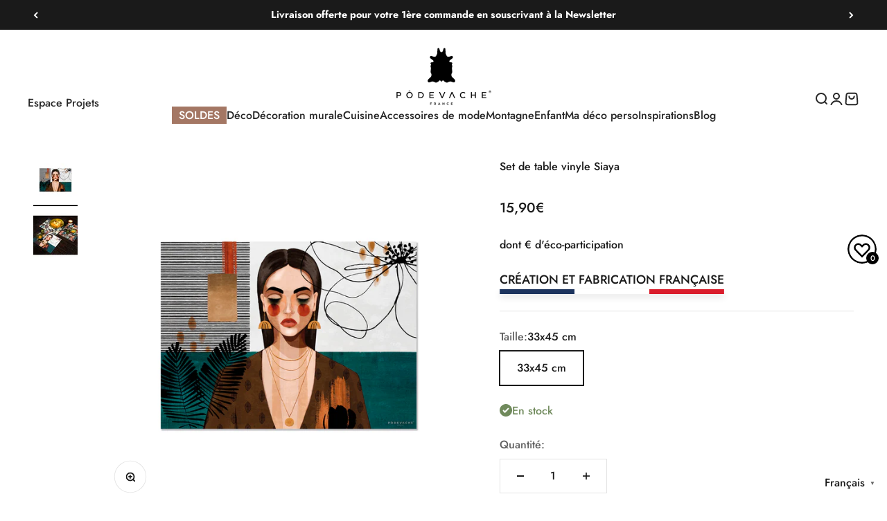

--- FILE ---
content_type: text/html; charset=utf-8
request_url: https://podevache.com/products/set-de-table-siaya
body_size: 69672
content:
<!doctype html>

<html lang="fr" dir="ltr">
  <head>
    <!-- "snippets/limespot.liquid" was not rendered, the associated app was uninstalled -->
    <meta charset="utf-8">
    <meta
      name="viewport"
      content="width=device-width, initial-scale=1.0, height=device-height, minimum-scale=1.0, maximum-scale=1.0"
    >
    <meta name="theme-color" content="#ffffff">

    <title>
      Set de table vinyle design &amp; original Siaya - 100% Made in France
    </title><meta name="description" content="Surprenez vos invités avec nos modèles de sets de tables en vinyle ! De la version rectangulaire pour les plus sages à la version ronde ou aux spécimens botaniques pour les plus sauvages... Entretien facile. 100% fait en France. Livraison rapide"><link rel="canonical" href="https://podevache.com/products/set-de-table-siaya"><link rel="shortcut icon" href="//podevache.com/cdn/shop/files/Sans-titre---8.png?v=1718696039&width=96">
      <link rel="apple-touch-icon" href="//podevache.com/cdn/shop/files/Sans-titre---8.png?v=1718696039&width=180"><link rel="preconnect" href="https://cdn.shopify.com">
    <link rel="preconnect" href="https://fonts.shopifycdn.com" crossorigin>
    <link rel="dns-prefetch" href="https://productreviews.shopifycdn.com"><link rel="preload" href="//podevache.com/cdn/fonts/jost/jost_n7.921dc18c13fa0b0c94c5e2517ffe06139c3615a3.woff2" as="font" type="font/woff2" crossorigin><link rel="preload" href="//podevache.com/cdn/fonts/jost/jost_n5.7c8497861ffd15f4e1284cd221f14658b0e95d61.woff2" as="font" type="font/woff2" crossorigin><meta property="og:type" content="product">
  <meta property="og:title" content="Set de table vinyle Siaya">
  <meta property="product:price:amount" content="15,90">
  <meta property="product:price:currency" content="EUR"><meta property="og:image" content="http://podevache.com/cdn/shop/products/PDV01992PA02Y.jpg?v=1646744849&width=2048">
  <meta property="og:image:secure_url" content="https://podevache.com/cdn/shop/products/PDV01992PA02Y.jpg?v=1646744849&width=2048">
  <meta property="og:image:width" content="1000">
  <meta property="og:image:height" content="1000"><meta property="og:description" content="Surprenez vos invités avec nos modèles de sets de tables en vinyle ! De la version rectangulaire pour les plus sages à la version ronde ou aux spécimens botaniques pour les plus sauvages... Entretien facile. 100% fait en France. Livraison rapide"><meta property="og:url" content="https://podevache.com/products/set-de-table-siaya">
<meta property="og:site_name" content="Pôdevache"><meta name="twitter:card" content="summary"><meta name="twitter:title" content="Set de table vinyle Siaya">
  <meta name="twitter:description" content="Un set de table vinyle pratique, durable et tendance pour une table impeccable Ajoutez une touche de bohème à votre table avec nos sets de table en vinyle au look bohème. Inspirés par les motifs ethniques et les couleurs vibrantes, ces sets de table apportent une ambiance décontractée et artistique à vos repas tout en protégeant vos surfaces des éclaboussures et des rayures. Fabriqués en vinyle de haute qualité, ils sont durables, faciles à nettoyer et résistants, offrant une combinaison parfaite de fonctionnalité et de style. Nos sets de table au look bohème se distinguent par leurs motifs géométriques, floraux et ethniques, évoquant le charme bohème et la liberté d&#39;expression. Disponibles dans une variété de designs bohèmes et de couleurs vives, ils ajoutent une touche de personnalité à toute table. Que vous organisiez un brunch entre amis, un dîner en"><meta name="twitter:image" content="https://podevache.com/cdn/shop/products/PDV01992PA02Y.jpg?crop=center&height=1200&v=1646744849&width=1200">
  <meta name="twitter:image:alt" content=""><script type="application/ld+json">{"@context":"http:\/\/schema.org\/","@id":"\/products\/set-de-table-siaya#product","@type":"ProductGroup","brand":{"@type":"Brand","name":"Pôdevache"},"category":"Sets de table","description":"Un set de table vinyle pratique, durable et tendance pour une table impeccable\nAjoutez une touche de bohème à votre table avec nos sets de table en vinyle au look bohème. Inspirés par les motifs ethniques et les couleurs vibrantes, ces sets de table apportent une ambiance décontractée et artistique à vos repas tout en protégeant vos surfaces des éclaboussures et des rayures. Fabriqués en vinyle de haute qualité, ils sont durables, faciles à nettoyer et résistants, offrant une combinaison parfaite de fonctionnalité et de style.\nNos sets de table au look bohème se distinguent par leurs motifs géométriques, floraux et ethniques, évoquant le charme bohème et la liberté d'expression. Disponibles dans une variété de designs bohèmes et de couleurs vives, ils ajoutent une touche de personnalité à toute table. Que vous organisiez un brunch entre amis, un dîner en famille ou un pique-nique en plein air, ces sets de table seront le complément parfait pour créer une ambiance décontractée et colorée à votre repas.\nPolyvalents et pratiques, nos sets de table en vinyle sont non seulement parfaits pour protéger vos tables des taches et des rayures, mais ils ajoutent également une touche décorative artistique à votre décoration. Leur surface antidérapante assure une adhérence parfaite sur toutes les surfaces, garantissant que les assiettes et les verres restent bien en place. Offrez à votre table une touche de liberté et de créativité avec nos sets de table en vinyle au look bohème, et savourez chaque repas avec une ambiance artistique.\nComposition\nUn set de table vinyle 100% fabriqué en France\n­­­­­­PVC imprimés et découpés. Épaisseur 2,4 mm. Résistance extérieure. Norme REACH et jouets, classement au feu, 100% recyclable, 0% phtalate. Excellente planéité et bonne stabilité dimensionnelle. Isolation sonore. Résistance accrue contre l’abrasion.\nEntretien\n\nUtilisez une éponge magique, c’est fantastique !Convient au lave-vaisselle.","hasVariant":[{"@id":"\/products\/set-de-table-siaya?variant=48651381571920#variant","@type":"Product","image":"https:\/\/podevache.com\/cdn\/shop\/products\/PDV01992PA02Y.jpg?v=1646744849\u0026width=1920","name":"Set de table vinyle Siaya - 33x45 cm","offers":{"@id":"\/products\/set-de-table-siaya?variant=48651381571920#offer","@type":"Offer","availability":"http:\/\/schema.org\/InStock","price":"15.90","priceCurrency":"EUR","url":"https:\/\/podevache.com\/products\/set-de-table-siaya?variant=48651381571920"},"sku":"PDV01992PA02Y"}],"name":"Set de table vinyle Siaya","productGroupID":"7568074735831","url":"https:\/\/podevache.com\/products\/set-de-table-siaya"}</script><script type="application/ld+json">
  {
    "@context": "https://schema.org",
    "@type": "BreadcrumbList",
    "itemListElement": [{
        "@type": "ListItem",
        "position": 1,
        "name": "Accueil",
        "item": "https://podevache.com"
      },{
            "@type": "ListItem",
            "position": 2,
            "name": "Set de table vinyle Siaya",
            "item": "https://podevache.com/products/set-de-table-siaya"
          }]
  }
</script><style>/* Typography (heading) */
  @font-face {
  font-family: Jost;
  font-weight: 700;
  font-style: normal;
  font-display: fallback;
  src: url("//podevache.com/cdn/fonts/jost/jost_n7.921dc18c13fa0b0c94c5e2517ffe06139c3615a3.woff2") format("woff2"),
       url("//podevache.com/cdn/fonts/jost/jost_n7.cbfc16c98c1e195f46c536e775e4e959c5f2f22b.woff") format("woff");
}

@font-face {
  font-family: Jost;
  font-weight: 700;
  font-style: italic;
  font-display: fallback;
  src: url("//podevache.com/cdn/fonts/jost/jost_i7.d8201b854e41e19d7ed9b1a31fe4fe71deea6d3f.woff2") format("woff2"),
       url("//podevache.com/cdn/fonts/jost/jost_i7.eae515c34e26b6c853efddc3fc0c552e0de63757.woff") format("woff");
}

/* Typography (body) */
  @font-face {
  font-family: Jost;
  font-weight: 500;
  font-style: normal;
  font-display: fallback;
  src: url("//podevache.com/cdn/fonts/jost/jost_n5.7c8497861ffd15f4e1284cd221f14658b0e95d61.woff2") format("woff2"),
       url("//podevache.com/cdn/fonts/jost/jost_n5.fb6a06896db583cc2df5ba1b30d9c04383119dd9.woff") format("woff");
}

@font-face {
  font-family: Jost;
  font-weight: 500;
  font-style: italic;
  font-display: fallback;
  src: url("//podevache.com/cdn/fonts/jost/jost_i5.a6c7dbde35f2b89f8461eacda9350127566e5d51.woff2") format("woff2"),
       url("//podevache.com/cdn/fonts/jost/jost_i5.2b58baee736487eede6bcdb523ca85eea2418357.woff") format("woff");
}

@font-face {
  font-family: Jost;
  font-weight: 700;
  font-style: normal;
  font-display: fallback;
  src: url("//podevache.com/cdn/fonts/jost/jost_n7.921dc18c13fa0b0c94c5e2517ffe06139c3615a3.woff2") format("woff2"),
       url("//podevache.com/cdn/fonts/jost/jost_n7.cbfc16c98c1e195f46c536e775e4e959c5f2f22b.woff") format("woff");
}

@font-face {
  font-family: Jost;
  font-weight: 700;
  font-style: italic;
  font-display: fallback;
  src: url("//podevache.com/cdn/fonts/jost/jost_i7.d8201b854e41e19d7ed9b1a31fe4fe71deea6d3f.woff2") format("woff2"),
       url("//podevache.com/cdn/fonts/jost/jost_i7.eae515c34e26b6c853efddc3fc0c552e0de63757.woff") format("woff");
}

:root {
    /**
     * ---------------------------------------------------------------------
     * SPACING VARIABLES
     *
     * We are using a spacing inspired from frameworks like Tailwind CSS.
     * ---------------------------------------------------------------------
     */
    --spacing-0-5: 0.125rem; /* 2px */
    --spacing-1: 0.25rem; /* 4px */
    --spacing-1-5: 0.375rem; /* 6px */
    --spacing-2: 0.5rem; /* 8px */
    --spacing-2-5: 0.625rem; /* 10px */
    --spacing-3: 0.75rem; /* 12px */
    --spacing-3-5: 0.875rem; /* 14px */
    --spacing-4: 1rem; /* 16px */
    --spacing-4-5: 1.125rem; /* 18px */
    --spacing-5: 1.25rem; /* 20px */
    --spacing-5-5: 1.375rem; /* 22px */
    --spacing-6: 1.5rem; /* 24px */
    --spacing-6-5: 1.625rem; /* 26px */
    --spacing-7: 1.75rem; /* 28px */
    --spacing-7-5: 1.875rem; /* 30px */
    --spacing-8: 2rem; /* 32px */
    --spacing-8-5: 2.125rem; /* 34px */
    --spacing-9: 2.25rem; /* 36px */
    --spacing-9-5: 2.375rem; /* 38px */
    --spacing-10: 2.5rem; /* 40px */
    --spacing-11: 2.75rem; /* 44px */
    --spacing-12: 3rem; /* 48px */
    --spacing-14: 3.5rem; /* 56px */
    --spacing-16: 4rem; /* 64px */
    --spacing-18: 4.5rem; /* 72px */
    --spacing-20: 5rem; /* 80px */
    --spacing-24: 6rem; /* 96px */
    --spacing-28: 7rem; /* 112px */
    --spacing-32: 8rem; /* 128px */
    --spacing-36: 9rem; /* 144px */
    --spacing-40: 10rem; /* 160px */
    --spacing-44: 11rem; /* 176px */
    --spacing-48: 12rem; /* 192px */
    --spacing-52: 13rem; /* 208px */
    --spacing-56: 14rem; /* 224px */
    --spacing-60: 15rem; /* 240px */
    --spacing-64: 16rem; /* 256px */
    --spacing-72: 18rem; /* 288px */
    --spacing-80: 20rem; /* 320px */
    --spacing-96: 24rem; /* 384px */

    /* Container */
    --container-max-width: 1600px;
    --container-narrow-max-width: 1350px;
    --container-gutter: var(--spacing-5);
    --section-outer-spacing-block: var(--spacing-12);
    --section-inner-max-spacing-block: var(--spacing-10);
    --section-inner-spacing-inline: var(--container-gutter);
    --section-stack-spacing-block: var(--spacing-8);

    /* Grid gutter */
    --grid-gutter: var(--spacing-5);

    /* Product list settings */
    --product-list-row-gap: var(--spacing-8);
    --product-list-column-gap: var(--grid-gutter);

    /* Form settings */
    --input-gap: var(--spacing-2);
    --input-height: 2.625rem;
    --input-padding-inline: var(--spacing-4);

    /* Other sizes */
    --sticky-area-height: calc(var(--sticky-announcement-bar-enabled, 0) * var(--announcement-bar-height, 0px) + var(--sticky-header-enabled, 0) * var(--header-height, 0px));

    /* RTL support */
    --transform-logical-flip: 1;
    --transform-origin-start: left;
    --transform-origin-end: right;

    /**
     * ---------------------------------------------------------------------
     * TYPOGRAPHY
     * ---------------------------------------------------------------------
     */

    /* Font properties */
    --heading-font-family: Jost, sans-serif;
    --heading-font-weight: 700;
    --heading-font-style: normal;
    --heading-text-transform: normal;
    --heading-letter-spacing: -0.01em;
    --text-font-family: Jost, sans-serif;
    --text-font-weight: 500;
    --text-font-style: normal;
    --text-letter-spacing: 0.0em;

    /* Font sizes */
    --text-h0: 2.5rem;
    --text-h1: 1.75rem;
    --text-h2: 1.5rem;
    --text-h3: 1.375rem;
    --text-h4: 1.125rem;
    --text-h5: 1.125rem;
    --text-h6: 1rem;
    --text-xs: 0.6875rem;
    --text-sm: 0.75rem;
    --text-base: 0.875rem;
    --text-lg: 1.125rem;

    /**
     * ---------------------------------------------------------------------
     * COLORS
     * ---------------------------------------------------------------------
     */

    /* Color settings */--accent: 26 26 26;
    --text-primary: 26 26 26;
    --background-primary: 255 255 255;
    --dialog-background: 255 255 255;
    --border-color: var(--text-color, var(--text-primary)) / 0.12;

    /* Button colors */
    --button-background-primary: 26 26 26;
    --button-text-primary: 255 255 255;
    --button-background-secondary: 255 255 255;
    --button-text-secondary: 26 26 26;

    /* Status colors */
    --success-background: 238 241 235;
    --success-text: 112 138 92;
    --warning-background: 252 240 227;
    --warning-text: 227 126 22;
    --error-background: 245 229 229;
    --error-text: 170 40 38;

    /* Product colors */
    --on-sale-text: 227 79 79;
    --on-sale-badge-background: 227 79 79;
    --on-sale-badge-text: 255 255 255;
    --sold-out-badge-background: 242 242 242;
    --sold-out-badge-text: 0 0 0;
    --primary-badge-background: 39 39 39;
    --primary-badge-text: 255 255 255;
    --star-color: 255 183 74;
    --product-card-background: 0 0 0;
    --product-card-text: 39 39 39;

    /* Header colors */
    --header-background: 255 255 255;
    --header-text: 39 39 39;

    /* Footer colors */
    --footer-background: 242 242 242;
    --footer-text: 39 39 39;

    /* Rounded variables (used for border radius) */
    --rounded-xs: 0.0rem;
    --rounded-sm: 0.0rem;
    --rounded: 0.0rem;
    --rounded-lg: 0.0rem;
    --rounded-full: 9999px;

    --rounded-button: 0.0rem;
    --rounded-input: 0.0rem;

    /* Box shadow */
    --shadow-sm: 0 2px 8px rgb(var(--text-primary) / 0.0);
    --shadow: 0 5px 15px rgb(var(--text-primary) / 0.0);
    --shadow-md: 0 5px 30px rgb(var(--text-primary) / 0.0);
    --shadow-block: 0px 0px 50px rgb(var(--text-primary) / 0.0);

    /**
     * ---------------------------------------------------------------------
     * OTHER
     * ---------------------------------------------------------------------
     */

    --cursor-close-svg-url: url(//podevache.com/cdn/shop/t/59/assets/cursor-close.svg?v=147174565022153725511730283943);
    --cursor-zoom-in-svg-url: url(//podevache.com/cdn/shop/t/59/assets/cursor-zoom-in.svg?v=154953035094101115921730283943);
    --cursor-zoom-out-svg-url: url(//podevache.com/cdn/shop/t/59/assets/cursor-zoom-out.svg?v=16155520337305705181730283943);
    --checkmark-svg-url: url(//podevache.com/cdn/shop/t/59/assets/checkmark.svg?v=77552481021870063511730283943);
  }

  [dir="rtl"]:root {
    /* RTL support */
    --transform-logical-flip: -1;
    --transform-origin-start: right;
    --transform-origin-end: left;
  }

  @media screen and (min-width: 700px) {
    :root {
      /* Typography (font size) */
      --text-h0: 3.25rem;
      --text-h1: 2.25rem;
      --text-h2: 1.75rem;
      --text-h3: 1.625rem;
      --text-h4: 1.25rem;
      --text-h5: 1.25rem;
      --text-h6: 1.125rem;

      --text-xs: 0.75rem;
      --text-sm: 0.875rem;
      --text-base: 1.0rem;
      --text-lg: 1.25rem;

      /* Spacing */
      --container-gutter: 2rem;
      --section-outer-spacing-block: var(--spacing-16);
      --section-inner-max-spacing-block: var(--spacing-12);
      --section-inner-spacing-inline: var(--spacing-14);
      --section-stack-spacing-block: var(--spacing-12);

      /* Grid gutter */
      --grid-gutter: var(--spacing-6);

      /* Product list settings */
      --product-list-row-gap: var(--spacing-12);

      /* Form settings */
      --input-gap: 1rem;
      --input-height: 3.125rem;
      --input-padding-inline: var(--spacing-5);
    }
  }

  @media screen and (min-width: 1000px) {
    :root {
      /* Spacing settings */
      --container-gutter: var(--spacing-12);
      --section-outer-spacing-block: var(--spacing-18);
      --section-inner-max-spacing-block: var(--spacing-16);
      --section-inner-spacing-inline: var(--spacing-18);
      --section-stack-spacing-block: var(--spacing-12);
    }
  }

  @media screen and (min-width: 1150px) {
    :root {
      /* Spacing settings */
      --container-gutter: var(--spacing-12);
      --section-outer-spacing-block: var(--spacing-20);
      --section-inner-max-spacing-block: var(--spacing-16);
      --section-inner-spacing-inline: var(--spacing-18);
      --section-stack-spacing-block: var(--spacing-12);
    }
  }

  @media screen and (min-width: 1400px) {
    :root {
      /* Typography (font size) */
      --text-h0: 4rem;
      --text-h1: 3rem;
      --text-h2: 2.5rem;
      --text-h3: 1.75rem;
      --text-h4: 1.5rem;
      --text-h5: 1.25rem;
      --text-h6: 1.25rem;

      --section-outer-spacing-block: var(--spacing-24);
      --section-inner-max-spacing-block: var(--spacing-18);
      --section-inner-spacing-inline: var(--spacing-20);
    }
  }

  @media screen and (min-width: 1600px) {
    :root {
      --section-outer-spacing-block: var(--spacing-24);
      --section-inner-max-spacing-block: var(--spacing-20);
      --section-inner-spacing-inline: var(--spacing-24);
    }
  }

  /**
   * ---------------------------------------------------------------------
   * LIQUID DEPENDANT CSS
   *
   * Our main CSS is Liquid free, but some very specific features depend on
   * theme settings, so we have them here
   * ---------------------------------------------------------------------
   */@media screen and (pointer: fine) {
        /* The !important are for the Shopify Payment button to ensure we override the default from Shopify styles */
        .button:not([disabled]):not(.button--outline):hover, .btn:not([disabled]):hover, .shopify-payment-button__button--unbranded:not([disabled]):hover {
          background-color: transparent !important;
          color: rgb(var(--button-outline-color) / var(--button-background-opacity, 1)) !important;
          box-shadow: inset 0 0 0 2px currentColor !important;
        }

        .button--outline:not([disabled]):hover {
          background: rgb(var(--button-background));
          color: rgb(var(--button-text-color));
          box-shadow: inset 0 0 0 2px rgb(var(--button-background));
        }
      }</style><script>
  // This allows to expose several variables to the global scope, to be used in scripts
  window.themeVariables = {
    settings: {
      showPageTransition: false,
      headingApparition: "split_rotation",
      pageType: "product",
      moneyFormat: "{{amount_with_comma_separator}}€",
      moneyWithCurrencyFormat: "{{amount_with_comma_separator}}€",
      currencyCodeEnabled: false,
      cartType: "drawer",
      showDiscount: true,
      discountMode: "saving"
    },

    strings: {
      accessibilityClose: "Fermer",
      accessibilityNext: "Suivant",
      accessibilityPrevious: "Précédent",
      addToCartButton: "Ajouter au panier",
      soldOutButton: "En rupture",
      preOrderButton: "Pré-commander",
      unavailableButton: "Indisponible",
      closeGallery: "Fermer la galerie",
      zoomGallery: "Zoomer sur l\u0026#39;image",
      errorGallery: "L\u0026#39;image ne peut pas etre chargée",
      soldOutBadge: "En rupture",
      discountBadge: "Economisez @@",
      sku: "SKU:",
      searchNoResults: "Aucun résultat ne correspond à votre recherche.",
      addOrderNote: "Ajouter une note",
      editOrderNote: "Modifier la note",
      shippingEstimatorNoResults: "Nous ne livrons pas à votre adresse.",
      shippingEstimatorOneResult: "Il y a un résultat pour votre adresse :",
      shippingEstimatorMultipleResults: "Il y a plusieurs résultats pour votre adresse :",
      shippingEstimatorError: "Impossible d\u0026#39;estimer les frais de livraison :"
    },

    breakpoints: {
      'sm': 'screen and (min-width: 700px)',
      'md': 'screen and (min-width: 1000px)',
      'lg': 'screen and (min-width: 1150px)',
      'xl': 'screen and (min-width: 1400px)',

      'sm-max': 'screen and (max-width: 699px)',
      'md-max': 'screen and (max-width: 999px)',
      'lg-max': 'screen and (max-width: 1149px)',
      'xl-max': 'screen and (max-width: 1399px)'
    }
  };// For detecting native share
  document.documentElement.classList.add(`native-share--${navigator.share ? 'enabled' : 'disabled'}`);// We save the product ID in local storage to be eventually used for recently viewed section
    try {
      const recentlyViewedProducts = new Set(JSON.parse(localStorage.getItem('theme:recently-viewed-products') || '[]'));

      recentlyViewedProducts.delete(7568074735831); // Delete first to re-move the product
      recentlyViewedProducts.add(7568074735831);

      localStorage.setItem('theme:recently-viewed-products', JSON.stringify(Array.from(recentlyViewedProducts.values()).reverse()));
    } catch (e) {
      // Safari in private mode does not allow setting item, we silently fail
    }</script><script type="module" src="//podevache.com/cdn/shop/t/59/assets/vendor.min.js?v=52426788336887041471730283943"></script>
    <script type="module" src="//podevache.com/cdn/shop/t/59/assets/theme.js?v=507071264877998891758106050"></script>
    <script type="module" src="//podevache.com/cdn/shop/t/59/assets/sections.js?v=20596520058913543331758106051"></script>

    <script>window.performance && window.performance.mark && window.performance.mark('shopify.content_for_header.start');</script><meta name="google-site-verification" content="Qk58XeUDXH5dnZ8PIp9tLgOjfeX5AOCjM-4ZkqQOvkA">
<meta id="shopify-digital-wallet" name="shopify-digital-wallet" content="/25516867680/digital_wallets/dialog">
<meta name="shopify-checkout-api-token" content="9cddf27d3bb0f308d0888f2207d7c8fb">
<meta id="in-context-paypal-metadata" data-shop-id="25516867680" data-venmo-supported="false" data-environment="production" data-locale="fr_FR" data-paypal-v4="true" data-currency="EUR">
<link rel="alternate" hreflang="x-default" href="https://podevache.com/products/set-de-table-siaya">
<link rel="alternate" hreflang="fr" href="https://podevache.com/products/set-de-table-siaya">
<link rel="alternate" hreflang="en" href="https://podevache.com/en/products/set-de-table-siaya">
<link rel="alternate" hreflang="fr-MC" href="https://podevache.com/fr-mc/products/set-de-table-siaya">
<link rel="alternate" hreflang="en-MC" href="https://podevache.com/en-mc/products/set-de-table-siaya">
<link rel="alternate" hreflang="fr-BE" href="https://podevache.com/fr-be/products/set-de-table-siaya">
<link rel="alternate" hreflang="en-BE" href="https://podevache.com/en-be/products/set-de-table-siaya">
<link rel="alternate" hreflang="es-ES" href="https://podevache.com/es-es/products/set-de-table-siaya">
<link rel="alternate" hreflang="en-ES" href="https://podevache.com/en-es/products/set-de-table-siaya">
<link rel="alternate" hreflang="fr-ES" href="https://podevache.com/fr-es/products/set-de-table-siaya">
<link rel="alternate" hreflang="fr-IT" href="https://podevache.com/fr-it/products/set-de-table-siaya">
<link rel="alternate" hreflang="en-IT" href="https://podevache.com/en-it/products/set-de-table-siaya">
<link rel="alternate" hreflang="fr-DE" href="https://podevache.com/fr-de/products/set-de-table-siaya">
<link rel="alternate" hreflang="en-DE" href="https://podevache.com/en-de/products/set-de-table-siaya">
<link rel="alternate" type="application/json+oembed" href="https://podevache.com/products/set-de-table-siaya.oembed">
<script async="async" src="/checkouts/internal/preloads.js?locale=fr-FR"></script>
<script id="shopify-features" type="application/json">{"accessToken":"9cddf27d3bb0f308d0888f2207d7c8fb","betas":["rich-media-storefront-analytics"],"domain":"podevache.com","predictiveSearch":true,"shopId":25516867680,"locale":"fr"}</script>
<script>var Shopify = Shopify || {};
Shopify.shop = "podevache.myshopify.com";
Shopify.locale = "fr";
Shopify.currency = {"active":"EUR","rate":"1.0"};
Shopify.country = "FR";
Shopify.theme = {"name":"Update header (custom code)","id":170243555664,"schema_name":"Impact","schema_version":"5.4.1","theme_store_id":1190,"role":"main"};
Shopify.theme.handle = "null";
Shopify.theme.style = {"id":null,"handle":null};
Shopify.cdnHost = "podevache.com/cdn";
Shopify.routes = Shopify.routes || {};
Shopify.routes.root = "/";</script>
<script type="module">!function(o){(o.Shopify=o.Shopify||{}).modules=!0}(window);</script>
<script>!function(o){function n(){var o=[];function n(){o.push(Array.prototype.slice.apply(arguments))}return n.q=o,n}var t=o.Shopify=o.Shopify||{};t.loadFeatures=n(),t.autoloadFeatures=n()}(window);</script>
<script id="shop-js-analytics" type="application/json">{"pageType":"product"}</script>
<script defer="defer" async type="module" src="//podevache.com/cdn/shopifycloud/shop-js/modules/v2/client.init-shop-cart-sync_DyYWCJny.fr.esm.js"></script>
<script defer="defer" async type="module" src="//podevache.com/cdn/shopifycloud/shop-js/modules/v2/chunk.common_BDBm0ZZC.esm.js"></script>
<script type="module">
  await import("//podevache.com/cdn/shopifycloud/shop-js/modules/v2/client.init-shop-cart-sync_DyYWCJny.fr.esm.js");
await import("//podevache.com/cdn/shopifycloud/shop-js/modules/v2/chunk.common_BDBm0ZZC.esm.js");

  window.Shopify.SignInWithShop?.initShopCartSync?.({"fedCMEnabled":true,"windoidEnabled":true});

</script>
<script>(function() {
  var isLoaded = false;
  function asyncLoad() {
    if (isLoaded) return;
    isLoaded = true;
    var urls = ["https:\/\/orderstatus.w3apps.co\/js\/orderlookup.js?shop=podevache.myshopify.com","https:\/\/cdn.weglot.com\/weglot_script_tag.js?shop=podevache.myshopify.com","https:\/\/intg.snapchat.com\/shopify\/shopify-scevent-init.js?id=7d757547-9a2b-4583-882d-394cc7fc0860\u0026shop=podevache.myshopify.com","https:\/\/storage.nfcube.com\/instafeed-188fda11a4b14baa17ff978c4560811e.js?shop=podevache.myshopify.com","https:\/\/connect.nosto.com\/include\/script\/shopify-25516867680.js?shop=podevache.myshopify.com"];
    for (var i = 0; i < urls.length; i++) {
      var s = document.createElement('script');
      s.type = 'text/javascript';
      s.async = true;
      s.src = urls[i];
      var x = document.getElementsByTagName('script')[0];
      x.parentNode.insertBefore(s, x);
    }
  };
  if(window.attachEvent) {
    window.attachEvent('onload', asyncLoad);
  } else {
    window.addEventListener('load', asyncLoad, false);
  }
})();</script>
<script id="__st">var __st={"a":25516867680,"offset":3600,"reqid":"aca0da4c-954e-4080-b73b-fcd1003e23ea-1768934024","pageurl":"podevache.com\/products\/set-de-table-siaya","u":"8cabd57ea0d7","p":"product","rtyp":"product","rid":7568074735831};</script>
<script>window.ShopifyPaypalV4VisibilityTracking = true;</script>
<script id="captcha-bootstrap">!function(){'use strict';const t='contact',e='account',n='new_comment',o=[[t,t],['blogs',n],['comments',n],[t,'customer']],c=[[e,'customer_login'],[e,'guest_login'],[e,'recover_customer_password'],[e,'create_customer']],r=t=>t.map((([t,e])=>`form[action*='/${t}']:not([data-nocaptcha='true']) input[name='form_type'][value='${e}']`)).join(','),a=t=>()=>t?[...document.querySelectorAll(t)].map((t=>t.form)):[];function s(){const t=[...o],e=r(t);return a(e)}const i='password',u='form_key',d=['recaptcha-v3-token','g-recaptcha-response','h-captcha-response',i],f=()=>{try{return window.sessionStorage}catch{return}},m='__shopify_v',_=t=>t.elements[u];function p(t,e,n=!1){try{const o=window.sessionStorage,c=JSON.parse(o.getItem(e)),{data:r}=function(t){const{data:e,action:n}=t;return t[m]||n?{data:e,action:n}:{data:t,action:n}}(c);for(const[e,n]of Object.entries(r))t.elements[e]&&(t.elements[e].value=n);n&&o.removeItem(e)}catch(o){console.error('form repopulation failed',{error:o})}}const l='form_type',E='cptcha';function T(t){t.dataset[E]=!0}const w=window,h=w.document,L='Shopify',v='ce_forms',y='captcha';let A=!1;((t,e)=>{const n=(g='f06e6c50-85a8-45c8-87d0-21a2b65856fe',I='https://cdn.shopify.com/shopifycloud/storefront-forms-hcaptcha/ce_storefront_forms_captcha_hcaptcha.v1.5.2.iife.js',D={infoText:'Protégé par hCaptcha',privacyText:'Confidentialité',termsText:'Conditions'},(t,e,n)=>{const o=w[L][v],c=o.bindForm;if(c)return c(t,g,e,D).then(n);var r;o.q.push([[t,g,e,D],n]),r=I,A||(h.body.append(Object.assign(h.createElement('script'),{id:'captcha-provider',async:!0,src:r})),A=!0)});var g,I,D;w[L]=w[L]||{},w[L][v]=w[L][v]||{},w[L][v].q=[],w[L][y]=w[L][y]||{},w[L][y].protect=function(t,e){n(t,void 0,e),T(t)},Object.freeze(w[L][y]),function(t,e,n,w,h,L){const[v,y,A,g]=function(t,e,n){const i=e?o:[],u=t?c:[],d=[...i,...u],f=r(d),m=r(i),_=r(d.filter((([t,e])=>n.includes(e))));return[a(f),a(m),a(_),s()]}(w,h,L),I=t=>{const e=t.target;return e instanceof HTMLFormElement?e:e&&e.form},D=t=>v().includes(t);t.addEventListener('submit',(t=>{const e=I(t);if(!e)return;const n=D(e)&&!e.dataset.hcaptchaBound&&!e.dataset.recaptchaBound,o=_(e),c=g().includes(e)&&(!o||!o.value);(n||c)&&t.preventDefault(),c&&!n&&(function(t){try{if(!f())return;!function(t){const e=f();if(!e)return;const n=_(t);if(!n)return;const o=n.value;o&&e.removeItem(o)}(t);const e=Array.from(Array(32),(()=>Math.random().toString(36)[2])).join('');!function(t,e){_(t)||t.append(Object.assign(document.createElement('input'),{type:'hidden',name:u})),t.elements[u].value=e}(t,e),function(t,e){const n=f();if(!n)return;const o=[...t.querySelectorAll(`input[type='${i}']`)].map((({name:t})=>t)),c=[...d,...o],r={};for(const[a,s]of new FormData(t).entries())c.includes(a)||(r[a]=s);n.setItem(e,JSON.stringify({[m]:1,action:t.action,data:r}))}(t,e)}catch(e){console.error('failed to persist form',e)}}(e),e.submit())}));const S=(t,e)=>{t&&!t.dataset[E]&&(n(t,e.some((e=>e===t))),T(t))};for(const o of['focusin','change'])t.addEventListener(o,(t=>{const e=I(t);D(e)&&S(e,y())}));const B=e.get('form_key'),M=e.get(l),P=B&&M;t.addEventListener('DOMContentLoaded',(()=>{const t=y();if(P)for(const e of t)e.elements[l].value===M&&p(e,B);[...new Set([...A(),...v().filter((t=>'true'===t.dataset.shopifyCaptcha))])].forEach((e=>S(e,t)))}))}(h,new URLSearchParams(w.location.search),n,t,e,['guest_login'])})(!0,!0)}();</script>
<script integrity="sha256-4kQ18oKyAcykRKYeNunJcIwy7WH5gtpwJnB7kiuLZ1E=" data-source-attribution="shopify.loadfeatures" defer="defer" src="//podevache.com/cdn/shopifycloud/storefront/assets/storefront/load_feature-a0a9edcb.js" crossorigin="anonymous"></script>
<script data-source-attribution="shopify.dynamic_checkout.dynamic.init">var Shopify=Shopify||{};Shopify.PaymentButton=Shopify.PaymentButton||{isStorefrontPortableWallets:!0,init:function(){window.Shopify.PaymentButton.init=function(){};var t=document.createElement("script");t.src="https://podevache.com/cdn/shopifycloud/portable-wallets/latest/portable-wallets.fr.js",t.type="module",document.head.appendChild(t)}};
</script>
<script data-source-attribution="shopify.dynamic_checkout.buyer_consent">
  function portableWalletsHideBuyerConsent(e){var t=document.getElementById("shopify-buyer-consent"),n=document.getElementById("shopify-subscription-policy-button");t&&n&&(t.classList.add("hidden"),t.setAttribute("aria-hidden","true"),n.removeEventListener("click",e))}function portableWalletsShowBuyerConsent(e){var t=document.getElementById("shopify-buyer-consent"),n=document.getElementById("shopify-subscription-policy-button");t&&n&&(t.classList.remove("hidden"),t.removeAttribute("aria-hidden"),n.addEventListener("click",e))}window.Shopify?.PaymentButton&&(window.Shopify.PaymentButton.hideBuyerConsent=portableWalletsHideBuyerConsent,window.Shopify.PaymentButton.showBuyerConsent=portableWalletsShowBuyerConsent);
</script>
<script>
  function portableWalletsCleanup(e){e&&e.src&&console.error("Failed to load portable wallets script "+e.src);var t=document.querySelectorAll("shopify-accelerated-checkout .shopify-payment-button__skeleton, shopify-accelerated-checkout-cart .wallet-cart-button__skeleton"),e=document.getElementById("shopify-buyer-consent");for(let e=0;e<t.length;e++)t[e].remove();e&&e.remove()}function portableWalletsNotLoadedAsModule(e){e instanceof ErrorEvent&&"string"==typeof e.message&&e.message.includes("import.meta")&&"string"==typeof e.filename&&e.filename.includes("portable-wallets")&&(window.removeEventListener("error",portableWalletsNotLoadedAsModule),window.Shopify.PaymentButton.failedToLoad=e,"loading"===document.readyState?document.addEventListener("DOMContentLoaded",window.Shopify.PaymentButton.init):window.Shopify.PaymentButton.init())}window.addEventListener("error",portableWalletsNotLoadedAsModule);
</script>

<script type="module" src="https://podevache.com/cdn/shopifycloud/portable-wallets/latest/portable-wallets.fr.js" onError="portableWalletsCleanup(this)" crossorigin="anonymous"></script>
<script nomodule>
  document.addEventListener("DOMContentLoaded", portableWalletsCleanup);
</script>

<link id="shopify-accelerated-checkout-styles" rel="stylesheet" media="screen" href="https://podevache.com/cdn/shopifycloud/portable-wallets/latest/accelerated-checkout-backwards-compat.css" crossorigin="anonymous">
<style id="shopify-accelerated-checkout-cart">
        #shopify-buyer-consent {
  margin-top: 1em;
  display: inline-block;
  width: 100%;
}

#shopify-buyer-consent.hidden {
  display: none;
}

#shopify-subscription-policy-button {
  background: none;
  border: none;
  padding: 0;
  text-decoration: underline;
  font-size: inherit;
  cursor: pointer;
}

#shopify-subscription-policy-button::before {
  box-shadow: none;
}

      </style>

<script>window.performance && window.performance.mark && window.performance.mark('shopify.content_for_header.end');</script>
<link href="//podevache.com/cdn/shop/t/59/assets/theme.css?v=97360879150254429851761569567" rel="stylesheet" type="text/css" media="all" /><!-- script Tracker Spread -->
    <script>
      var spconfig = {
          public_key: "33333237b732b0baccc7f2cf336b5ad9c496d63f1febee965526cc920500",
          debug: false,
          set_cookie: true
      };
      
      function loadSpreadTracker(){window.domLoadEventFired=!0;var a=document.createElement("script");a.type="text/javascript",a.async=!0,a.charset="UTF-8",a.id="spread-tracker",a.src="//static-sb.com/js/sb-tracker.js",document.body.appendChild(a)}window.addEventListener?window.addEventListener("load",loadSpreadTracker,!1):window.attachEvent?window.attachEvent("onload",loadSpreadTracker):window.onload=loadSpreadTracker;
    </script>
    <!--  -->
  <!-- BEGIN app block: shopify://apps/microsoft-clarity/blocks/clarity_js/31c3d126-8116-4b4a-8ba1-baeda7c4aeea -->
<script type="text/javascript">
  (function (c, l, a, r, i, t, y) {
    c[a] = c[a] || function () { (c[a].q = c[a].q || []).push(arguments); };
    t = l.createElement(r); t.async = 1; t.src = "https://www.clarity.ms/tag/" + i + "?ref=shopify";
    y = l.getElementsByTagName(r)[0]; y.parentNode.insertBefore(t, y);

    c.Shopify.loadFeatures([{ name: "consent-tracking-api", version: "0.1" }], error => {
      if (error) {
        console.error("Error loading Shopify features:", error);
        return;
      }

      c[a]('consentv2', {
        ad_Storage: c.Shopify.customerPrivacy.marketingAllowed() ? "granted" : "denied",
        analytics_Storage: c.Shopify.customerPrivacy.analyticsProcessingAllowed() ? "granted" : "denied",
      });
    });

    l.addEventListener("visitorConsentCollected", function (e) {
      c[a]('consentv2', {
        ad_Storage: e.detail.marketingAllowed ? "granted" : "denied",
        analytics_Storage: e.detail.analyticsAllowed ? "granted" : "denied",
      });
    });
  })(window, document, "clarity", "script", "st3uquhsqc");
</script>



<!-- END app block --><!-- BEGIN app block: shopify://apps/weglot-translate-your-store/blocks/weglot/3097482a-fafe-42ff-bc33-ea19e35c4a20 -->
  <link rel="alternate" hreflang="fr" href="https://podevache.com/products/set-de-table-siaya" />






  
    

    
    
    
      <link rel="alternate" hreflang="es" href="https:///products/set-de-table-siaya" />
    
  
    

    
    
    
      <link rel="alternate" hreflang="en" href="https:///products/set-de-table-siaya" />
    
  
    

    
    
    
      <link rel="alternate" hreflang="it" href="https:///products/set-de-table-siaya" />
    
  


<!--Start Weglot Script-->
<script src="https://cdn.weglot.com/weglot.min.js?api_key=wg_a8df2818f36254d03ca42a6643b1272d1" async></script>
<!--End Weglot Script-->

<!-- END app block --><!-- BEGIN app block: shopify://apps/zepto-product-personalizer/blocks/product_personalizer_main/7411210d-7b32-4c09-9455-e129e3be4729 --><!-- BEGIN app snippet: product-personalizer -->



  
 
 

<!-- END app snippet -->
<!-- BEGIN app snippet: zepto_common --><script>
var pplr_cart = {"note":null,"attributes":{},"original_total_price":0,"total_price":0,"total_discount":0,"total_weight":0.0,"item_count":0,"items":[],"requires_shipping":false,"currency":"EUR","items_subtotal_price":0,"cart_level_discount_applications":[],"checkout_charge_amount":0};
var pplr_shop_currency = "EUR";
var pplr_enabled_currencies_size = 1;
var pplr_money_formate = "{{amount_with_comma_separator}}€";
var pplr_manual_theme_selector=["CartCount span","tr:has([name*=updates])","tr img:first",".line-item__title",".cart__item--price .cart__price",".grid__item.one-half.text-right",".pplr_item_remove",".ajaxcart__qty",".header__cart-price-bubble span[data-cart-price-bubble]","form[action*=cart] [name=checkout]","Afficher","0","Discount Code {{ code }} is invalid","Discount code","Apply","#pplr_D_class","Subtotal","Shipping","EST. Total"];
</script>
<script defer src="//cdn-zeptoapps.com/product-personalizer/pplr_common.js?v=20" ></script><!-- END app snippet -->

<!-- END app block --><!-- BEGIN app block: shopify://apps/tinycookie/blocks/cookie-embed/b65baef5-7248-4353-8fd9-b676240311dc --><script id="tiny-cookie-data" type="application/json">{"translations":{"language":"default","boxTitle":"Politique en matière de cookies","boxDescription":"Nous utilisons des cookies et des technologies similaires pour vous offrir la meilleure expérience possible sur notre site web.","acceptButtonText":"Accepter","acceptRequiredButtonText":"Refuser","preferencesButtonText":"Changer les préférences","privacyPolicy":"Politique de confidentialité","termsConditions":"Terms & Conditions","preferencesTitle":"Cookie consent preferences","preferencesDisclaimerTitle":"Cookie Usage","preferencesDisclaimerDescription":"Our website uses cookies to enhance your browsing experience. These cookies don't directly identify you but personalize your visit. You can manage your preferences, although blocking some cookies may impact the site's services.","necessaryCookiesTitle":"Strictly required cookies","necessaryCookiesDescription":"These cookies are crucial for site function and cannot be blocked. Blocking them might affect how our site works.","functionalityCookiesTitle":"Functionality cookies","functionalityCookiesDescription":"These cookies add extra features and personalization to our site. They're set by us or third-party providers. Not allowing these may affect certain services' functionality.","analyticsCookiesTitle":"Analytics cookies","analyticsCookiesDescription":"These cookies track visitor traffic and sources, gathering data to understand popular products and actions.","marketingCookiesTitle":"Marketing cookies","marketingCookiesDescription":"Marketing and advertising partners set these cookies to create your interest profile for showing relevant ads later. Disabling them means no targeted ads based on your interests.","preferencesAcceptButtonText":"Accept all","preferencesAcceptRequiredButtonText":"Accept required only","savePreferencesText":"Save preferences","privacyPolicyUrl":"https://podevache.com/pages/gdpr-privacy-policy","termsAndConditionsUrl":"https://podevache.com/policies/terms-of-service","badgeTitle":"Cookie settings"},"preferencesSettings":{"backgroundColor":"#ffffff","titleColor":"#000000","titleSize":18,"titleWeight":500,"titlePaddingTop":15,"titlePaddingRight":15,"titlePaddingBottom":15,"titlePaddingLeft":15,"preferencesContentPaddingTop":15,"preferencesContentPaddingRight":15,"preferencesContentPaddingBottom":25,"preferencesContentPaddingLeft":15,"infoTitleColor":"#000000","infoTitleSize":16,"infoTitleWeight":500,"infoDescriptionColor":"#000000","infoDescriptionSize":14,"infoDescriptionWeight":300,"infoPaddingTop":0,"infoPaddingRight":0,"infoPaddingBottom":15,"infoPaddingLeft":0,"categoryTitleColor":"#000000","categoryTitleSize":16,"categoryTitleWeight":500,"categoryTitlePaddingTop":10,"categoryTitlePaddingRight":15,"categoryTitlePaddingBottom":10,"categoryTitlePaddingLeft":15,"categoryContentColor":"#000000","categoryContentSize":14,"categoryContentWeight":300,"categoryContentPaddingTop":10,"categoryContentPaddingRight":15,"categoryContentPaddingBottom":10,"categoryContentPaddingLeft":15,"categoryBoxBorderColor":"#eeeeee","categoryBoxRadius":5,"buttonSize":14,"buttonWeight":500,"buttonPaddingTop":12,"buttonPaddingRight":16,"buttonPaddingBottom":12,"buttonPaddingLeft":16,"buttonBorderRadius":5,"buttonSpacing":10,"acceptButtonBackground":"#30363c","acceptButtonColor":"#ffffff","rejectButtonBackground":"#eaeff2","rejectButtonColor":"#000000","saveButtonBackground":"#eaeff2","saveButtonColor":"#000000"},"boxSettings":{"fontFamily":"inter","backgroundColor":"#ffffff","showBackdrop":0,"backdropOpacity":30,"titleColor":"#000000","titleSize":16,"titleWeight":500,"descriptionColor":"#000000","descriptionSize":14,"descriptionWeight":300,"contentPaddingTop":0,"contentPaddingRight":0,"contentPaddingBottom":20,"contentPaddingLeft":0,"buttonSize":14,"buttonWeight":500,"buttonPaddingTop":0,"buttonPaddingRight":0,"buttonPaddingBottom":0,"buttonPaddingLeft":0,"buttonBorderRadius":5,"buttonSpacing":10,"acceptButtonBackground":"#30363c","acceptButtonColor":"#ffffff","rejectButtonBackground":"#FFFFFF","rejectButtonColor":"#000000","preferencesButtonBackground":"#eaeff2","preferencesButtonColor":"#000000","closeButtonColor":"#2d4156","legalBackground":"#eaeff2","legalColor":"#000000","legalSize":14,"legalWeight":400,"legalPaddingTop":10,"legalPaddingRight":15,"legalPaddingBottom":10,"legalPaddingLeft":15},"cookieCategories":{"functionality":"_gid,__cfduid","analytics":"_s,_shopify_d,_shopify_fs,_shopify_s,_shopify_sa_t,_shopify_sa_p,_shopify_y,_y,_shopify_evids,_ga,_gat,__atuvc,__atuvs,__utma,customer_auth_provider,customer_auth_session_created_at,_orig_referrer,_landing_page","marketing":"_gads,IDE,GPS,PREF,BizoID,_fbp,_fbc,__adroll,__adroll_v4,__adroll_fpc,__ar_v4,kla_id","required":"_ab,_secure_session_id,cart,cart_sig,cart_ts,cart_ver,cart_currency,checkout_token,Secure_customer_sig,storefront_digest,_shopify_m,_shopify_tm,_shopify_tw,_tracking_consent,tracked_start_checkout,identity_state,identity_customer_account_number,_customer_account_shop_sessions,_secure_account_session_id,_shopify_country,_storefront_u,_cmp_a,c,checkout,customer_account_locale,dynamic_checkout_shown_on_cart,hide_shopify_pay_for_checkout,shopify_pay,shopify_pay_redirect,shop_pay_accelerated,keep_alive,source_name,master_device_id,previous_step,discount_code,remember_me,checkout_session_lookup,checkout_prefill,checkout_queue_token,checkout_queue_checkout_token,checkout_worker_session,checkout_session_token,cookietest,order,identity-state,card_update_verification_id,customer_account_new_login,customer_account_preview,customer_payment_method,customer_shop_pay_agreement,pay_update_intent_id,localization,profile_preview_token,login_with_shop_finalize,preview_theme,shopify-editor-unconfirmed-settings,wpm-test-cookie"},"generalSettings":{"showAnalytics":1,"showMarketing":1,"showFunctionality":1,"boxDesign":"box","boxPosition":"bottom-left","showReject":1,"showPreferences":0,"categoriesChecked":1,"showPrivacyPolicy":1,"showTermsAndConditions":0,"privacyPolicyUrl":"https://podevache.com/pages/gdpr-privacy-policy","termsAndConditionsUrl":"https://podevache.com/policies/terms-of-service","showCloseButton":0,"closeButtonBehaviour":"close_banner","consentModeActive":0,"pixelModeActive":0,"removeCookies":0},"translatedLanguages":[],"registerConsent":false,"loadedGlobally":true,"geoLocation":{"europe":1,"usa":1,"brazil":1,"canada":1,"albertaBritishColumbia":1,"japan":1,"thailand":1,"switzerland":1},"badgeSettings":{"active":0,"position":"bottom_left","backgroundColor":"#FFFFFF","iconColor":"#FF974F","titleColor":"#000000","svgImage":"<svg width=\"35\" height=\"35\" viewBox=\"0 0 35 35\" fill=\"none\" xmlns=\"http://www.w3.org/2000/svg\"> <path d=\"M34.3019 16.1522C32.0507 15.3437 30.666 13.0527 30.84 11.2436C30.84 10.9461 30.6617 10.6697 30.4364 10.4745C30.2111 10.2802 29.8617 10.1962 29.5692 10.2432C26.1386 10.7465 22.9972 8.23671 22.6859 4.7087C22.6579 4.39028 22.4837 4.10385 22.2133 3.93261C21.944 3.7624 21.6085 3.72535 21.3111 3.8365C18.5303 4.85485 15.9028 3.01353 14.8544 0.614257C14.6581 0.165616 14.1715 -0.0817072 13.6918 0.0244546C5.79815 1.78586 0 9.4101 0 17.5001C0 27.112 7.88796 35 17.4999 35C27.1119 35 34.9999 27.112 34.9999 17.5001C34.9714 16.8893 34.9671 16.3905 34.3019 16.1522ZM7.1948 18.6026C6.62851 18.6026 6.16941 18.1435 6.16941 17.5772C6.16941 17.0108 6.62851 16.5518 7.1948 16.5518C7.76109 16.5518 8.22019 17.0108 8.22019 17.5772C8.22019 18.1435 7.76102 18.6026 7.1948 18.6026ZM11.3476 26.7285C9.65135 26.7285 8.27146 25.3486 8.27146 23.6524C8.27146 21.9561 9.65135 20.5762 11.3476 20.5762C13.0439 20.5762 14.4238 21.9561 14.4238 23.6524C14.4238 25.3486 13.0439 26.7285 11.3476 26.7285ZM12.373 14.4239C11.2425 14.4239 10.3222 13.5036 10.3222 12.3731C10.3222 11.2426 11.2425 10.3223 12.373 10.3223C13.5035 10.3223 14.4238 11.2426 14.4238 12.3731C14.4238 13.5036 13.5035 14.4239 12.373 14.4239ZM20.5761 28.7793C19.4456 28.7793 18.5253 27.8591 18.5253 26.7285C18.5253 25.598 19.4456 24.6778 20.5761 24.6778C21.7066 24.6778 22.6269 25.598 22.6269 26.7285C22.6269 27.8591 21.7066 28.7793 20.5761 28.7793ZM21.6015 20.5762C19.9052 20.5762 18.5253 19.1963 18.5253 17.5001C18.5253 15.8038 19.9052 14.4239 21.6015 14.4239C23.2978 14.4239 24.6776 15.8038 24.6776 17.5001C24.6776 19.1963 23.2978 20.5762 21.6015 20.5762ZM27.7025 22.7042C27.1363 22.7042 26.6772 22.2451 26.6772 21.6788C26.6772 21.1124 27.1363 20.6534 27.7025 20.6534C28.2688 20.6534 28.7279 21.1124 28.7279 21.6788C28.7279 22.2451 28.2688 22.7042 27.7025 22.7042Z\" fill=\"#FF974F\"/> </svg>","openType":"preferences","cornerPadding":15}}</script>
<style>
    

    

    
</style>


<!-- END app block --><script src="https://cdn.shopify.com/extensions/019bbe3e-0007-792e-82d5-274e918e2350/brandye-28/assets/widget.js" type="text/javascript" defer="defer"></script>
<link href="https://cdn.shopify.com/extensions/019bbe3e-0007-792e-82d5-274e918e2350/brandye-28/assets/brandye.css" rel="stylesheet" type="text/css" media="all">
<script src="https://cdn.shopify.com/extensions/019ba25f-3f0c-753c-b178-f52f3fda4dbd/nosto-personalization-188/assets/market-init.js" type="text/javascript" defer="defer"></script>
<script src="https://cdn.shopify.com/extensions/0199f9c3-f0d7-7051-a9db-66294e3ed5c4/tinycookie-prod-125/assets/tiny-cookie.min.js" type="text/javascript" defer="defer"></script>
<link href="https://cdn.shopify.com/extensions/0199f9c3-f0d7-7051-a9db-66294e3ed5c4/tinycookie-prod-125/assets/tiny-cookie.min.css" rel="stylesheet" type="text/css" media="all">
<link href="https://monorail-edge.shopifysvc.com" rel="dns-prefetch">
<script>(function(){if ("sendBeacon" in navigator && "performance" in window) {try {var session_token_from_headers = performance.getEntriesByType('navigation')[0].serverTiming.find(x => x.name == '_s').description;} catch {var session_token_from_headers = undefined;}var session_cookie_matches = document.cookie.match(/_shopify_s=([^;]*)/);var session_token_from_cookie = session_cookie_matches && session_cookie_matches.length === 2 ? session_cookie_matches[1] : "";var session_token = session_token_from_headers || session_token_from_cookie || "";function handle_abandonment_event(e) {var entries = performance.getEntries().filter(function(entry) {return /monorail-edge.shopifysvc.com/.test(entry.name);});if (!window.abandonment_tracked && entries.length === 0) {window.abandonment_tracked = true;var currentMs = Date.now();var navigation_start = performance.timing.navigationStart;var payload = {shop_id: 25516867680,url: window.location.href,navigation_start,duration: currentMs - navigation_start,session_token,page_type: "product"};window.navigator.sendBeacon("https://monorail-edge.shopifysvc.com/v1/produce", JSON.stringify({schema_id: "online_store_buyer_site_abandonment/1.1",payload: payload,metadata: {event_created_at_ms: currentMs,event_sent_at_ms: currentMs}}));}}window.addEventListener('pagehide', handle_abandonment_event);}}());</script>
<script id="web-pixels-manager-setup">(function e(e,d,r,n,o){if(void 0===o&&(o={}),!Boolean(null===(a=null===(i=window.Shopify)||void 0===i?void 0:i.analytics)||void 0===a?void 0:a.replayQueue)){var i,a;window.Shopify=window.Shopify||{};var t=window.Shopify;t.analytics=t.analytics||{};var s=t.analytics;s.replayQueue=[],s.publish=function(e,d,r){return s.replayQueue.push([e,d,r]),!0};try{self.performance.mark("wpm:start")}catch(e){}var l=function(){var e={modern:/Edge?\/(1{2}[4-9]|1[2-9]\d|[2-9]\d{2}|\d{4,})\.\d+(\.\d+|)|Firefox\/(1{2}[4-9]|1[2-9]\d|[2-9]\d{2}|\d{4,})\.\d+(\.\d+|)|Chrom(ium|e)\/(9{2}|\d{3,})\.\d+(\.\d+|)|(Maci|X1{2}).+ Version\/(15\.\d+|(1[6-9]|[2-9]\d|\d{3,})\.\d+)([,.]\d+|)( \(\w+\)|)( Mobile\/\w+|) Safari\/|Chrome.+OPR\/(9{2}|\d{3,})\.\d+\.\d+|(CPU[ +]OS|iPhone[ +]OS|CPU[ +]iPhone|CPU IPhone OS|CPU iPad OS)[ +]+(15[._]\d+|(1[6-9]|[2-9]\d|\d{3,})[._]\d+)([._]\d+|)|Android:?[ /-](13[3-9]|1[4-9]\d|[2-9]\d{2}|\d{4,})(\.\d+|)(\.\d+|)|Android.+Firefox\/(13[5-9]|1[4-9]\d|[2-9]\d{2}|\d{4,})\.\d+(\.\d+|)|Android.+Chrom(ium|e)\/(13[3-9]|1[4-9]\d|[2-9]\d{2}|\d{4,})\.\d+(\.\d+|)|SamsungBrowser\/([2-9]\d|\d{3,})\.\d+/,legacy:/Edge?\/(1[6-9]|[2-9]\d|\d{3,})\.\d+(\.\d+|)|Firefox\/(5[4-9]|[6-9]\d|\d{3,})\.\d+(\.\d+|)|Chrom(ium|e)\/(5[1-9]|[6-9]\d|\d{3,})\.\d+(\.\d+|)([\d.]+$|.*Safari\/(?![\d.]+ Edge\/[\d.]+$))|(Maci|X1{2}).+ Version\/(10\.\d+|(1[1-9]|[2-9]\d|\d{3,})\.\d+)([,.]\d+|)( \(\w+\)|)( Mobile\/\w+|) Safari\/|Chrome.+OPR\/(3[89]|[4-9]\d|\d{3,})\.\d+\.\d+|(CPU[ +]OS|iPhone[ +]OS|CPU[ +]iPhone|CPU IPhone OS|CPU iPad OS)[ +]+(10[._]\d+|(1[1-9]|[2-9]\d|\d{3,})[._]\d+)([._]\d+|)|Android:?[ /-](13[3-9]|1[4-9]\d|[2-9]\d{2}|\d{4,})(\.\d+|)(\.\d+|)|Mobile Safari.+OPR\/([89]\d|\d{3,})\.\d+\.\d+|Android.+Firefox\/(13[5-9]|1[4-9]\d|[2-9]\d{2}|\d{4,})\.\d+(\.\d+|)|Android.+Chrom(ium|e)\/(13[3-9]|1[4-9]\d|[2-9]\d{2}|\d{4,})\.\d+(\.\d+|)|Android.+(UC? ?Browser|UCWEB|U3)[ /]?(15\.([5-9]|\d{2,})|(1[6-9]|[2-9]\d|\d{3,})\.\d+)\.\d+|SamsungBrowser\/(5\.\d+|([6-9]|\d{2,})\.\d+)|Android.+MQ{2}Browser\/(14(\.(9|\d{2,})|)|(1[5-9]|[2-9]\d|\d{3,})(\.\d+|))(\.\d+|)|K[Aa][Ii]OS\/(3\.\d+|([4-9]|\d{2,})\.\d+)(\.\d+|)/},d=e.modern,r=e.legacy,n=navigator.userAgent;return n.match(d)?"modern":n.match(r)?"legacy":"unknown"}(),u="modern"===l?"modern":"legacy",c=(null!=n?n:{modern:"",legacy:""})[u],f=function(e){return[e.baseUrl,"/wpm","/b",e.hashVersion,"modern"===e.buildTarget?"m":"l",".js"].join("")}({baseUrl:d,hashVersion:r,buildTarget:u}),m=function(e){var d=e.version,r=e.bundleTarget,n=e.surface,o=e.pageUrl,i=e.monorailEndpoint;return{emit:function(e){var a=e.status,t=e.errorMsg,s=(new Date).getTime(),l=JSON.stringify({metadata:{event_sent_at_ms:s},events:[{schema_id:"web_pixels_manager_load/3.1",payload:{version:d,bundle_target:r,page_url:o,status:a,surface:n,error_msg:t},metadata:{event_created_at_ms:s}}]});if(!i)return console&&console.warn&&console.warn("[Web Pixels Manager] No Monorail endpoint provided, skipping logging."),!1;try{return self.navigator.sendBeacon.bind(self.navigator)(i,l)}catch(e){}var u=new XMLHttpRequest;try{return u.open("POST",i,!0),u.setRequestHeader("Content-Type","text/plain"),u.send(l),!0}catch(e){return console&&console.warn&&console.warn("[Web Pixels Manager] Got an unhandled error while logging to Monorail."),!1}}}}({version:r,bundleTarget:l,surface:e.surface,pageUrl:self.location.href,monorailEndpoint:e.monorailEndpoint});try{o.browserTarget=l,function(e){var d=e.src,r=e.async,n=void 0===r||r,o=e.onload,i=e.onerror,a=e.sri,t=e.scriptDataAttributes,s=void 0===t?{}:t,l=document.createElement("script"),u=document.querySelector("head"),c=document.querySelector("body");if(l.async=n,l.src=d,a&&(l.integrity=a,l.crossOrigin="anonymous"),s)for(var f in s)if(Object.prototype.hasOwnProperty.call(s,f))try{l.dataset[f]=s[f]}catch(e){}if(o&&l.addEventListener("load",o),i&&l.addEventListener("error",i),u)u.appendChild(l);else{if(!c)throw new Error("Did not find a head or body element to append the script");c.appendChild(l)}}({src:f,async:!0,onload:function(){if(!function(){var e,d;return Boolean(null===(d=null===(e=window.Shopify)||void 0===e?void 0:e.analytics)||void 0===d?void 0:d.initialized)}()){var d=window.webPixelsManager.init(e)||void 0;if(d){var r=window.Shopify.analytics;r.replayQueue.forEach((function(e){var r=e[0],n=e[1],o=e[2];d.publishCustomEvent(r,n,o)})),r.replayQueue=[],r.publish=d.publishCustomEvent,r.visitor=d.visitor,r.initialized=!0}}},onerror:function(){return m.emit({status:"failed",errorMsg:"".concat(f," has failed to load")})},sri:function(e){var d=/^sha384-[A-Za-z0-9+/=]+$/;return"string"==typeof e&&d.test(e)}(c)?c:"",scriptDataAttributes:o}),m.emit({status:"loading"})}catch(e){m.emit({status:"failed",errorMsg:(null==e?void 0:e.message)||"Unknown error"})}}})({shopId: 25516867680,storefrontBaseUrl: "https://podevache.com",extensionsBaseUrl: "https://extensions.shopifycdn.com/cdn/shopifycloud/web-pixels-manager",monorailEndpoint: "https://monorail-edge.shopifysvc.com/unstable/produce_batch",surface: "storefront-renderer",enabledBetaFlags: ["2dca8a86"],webPixelsConfigList: [{"id":"2452029776","configuration":"{}","eventPayloadVersion":"v1","runtimeContext":"STRICT","scriptVersion":"87a8419880c3eb543f31d8c7648c0b2b","type":"APP","apiClientId":270504886273,"privacyPurposes":["ANALYTICS"],"dataSharingAdjustments":{"protectedCustomerApprovalScopes":["read_customer_personal_data"]}},{"id":"2098889040","configuration":"{\"projectId\":\"st3uquhsqc\"}","eventPayloadVersion":"v1","runtimeContext":"STRICT","scriptVersion":"cf1781658ed156031118fc4bbc2ed159","type":"APP","apiClientId":240074326017,"privacyPurposes":[],"capabilities":["advanced_dom_events"],"dataSharingAdjustments":{"protectedCustomerApprovalScopes":["read_customer_personal_data"]}},{"id":"1836777808","configuration":"{\"pixel_id\":\"2943294122518901\",\"pixel_type\":\"facebook_pixel\"}","eventPayloadVersion":"v1","runtimeContext":"OPEN","scriptVersion":"ca16bc87fe92b6042fbaa3acc2fbdaa6","type":"APP","apiClientId":2329312,"privacyPurposes":["ANALYTICS","MARKETING","SALE_OF_DATA"],"dataSharingAdjustments":{"protectedCustomerApprovalScopes":["read_customer_address","read_customer_email","read_customer_name","read_customer_personal_data","read_customer_phone"]}},{"id":"1755021648","configuration":"{\"accountID\":\"shopify-25516867680\", \"endpoint\":\"https:\/\/connect.nosto.com\"}","eventPayloadVersion":"v1","runtimeContext":"STRICT","scriptVersion":"85848493c2a1c7a4bbf22728b6f9f31f","type":"APP","apiClientId":272825,"privacyPurposes":["ANALYTICS","MARKETING"],"dataSharingAdjustments":{"protectedCustomerApprovalScopes":["read_customer_personal_data"]}},{"id":"748683600","configuration":"{\"pixelCode\":\"CJP4V1JC77UBOJ5EEOK0\"}","eventPayloadVersion":"v1","runtimeContext":"STRICT","scriptVersion":"22e92c2ad45662f435e4801458fb78cc","type":"APP","apiClientId":4383523,"privacyPurposes":["ANALYTICS","MARKETING","SALE_OF_DATA"],"dataSharingAdjustments":{"protectedCustomerApprovalScopes":["read_customer_address","read_customer_email","read_customer_name","read_customer_personal_data","read_customer_phone"]}},{"id":"738820432","configuration":"{\"config\":\"{\\\"pixel_id\\\":\\\"G-TZE2KGSH5S\\\",\\\"target_country\\\":\\\"FR\\\",\\\"gtag_events\\\":[{\\\"type\\\":\\\"begin_checkout\\\",\\\"action_label\\\":[\\\"G-TZE2KGSH5S\\\",\\\"AW-620949010\\\/l-I9CMe45d8BEJLci6gC\\\"]},{\\\"type\\\":\\\"search\\\",\\\"action_label\\\":[\\\"G-TZE2KGSH5S\\\",\\\"AW-620949010\\\/UXdjCMq45d8BEJLci6gC\\\"]},{\\\"type\\\":\\\"view_item\\\",\\\"action_label\\\":[\\\"G-TZE2KGSH5S\\\",\\\"AW-620949010\\\/IaRaCMG45d8BEJLci6gC\\\"]},{\\\"type\\\":\\\"purchase\\\",\\\"action_label\\\":[\\\"G-TZE2KGSH5S\\\",\\\"AW-620949010\\\/PMRZCJbu9roZEJLci6gC\\\"]},{\\\"type\\\":\\\"page_view\\\",\\\"action_label\\\":[\\\"G-TZE2KGSH5S\\\",\\\"AW-620949010\\\/n9-FCLu45d8BEJLci6gC\\\"]},{\\\"type\\\":\\\"add_payment_info\\\",\\\"action_label\\\":[\\\"G-TZE2KGSH5S\\\",\\\"AW-620949010\\\/NFezCM245d8BEJLci6gC\\\"]},{\\\"type\\\":\\\"add_to_cart\\\",\\\"action_label\\\":[\\\"G-TZE2KGSH5S\\\",\\\"AW-620949010\\\/G-ADCMS45d8BEJLci6gC\\\"]}],\\\"enable_monitoring_mode\\\":false}\"}","eventPayloadVersion":"v1","runtimeContext":"OPEN","scriptVersion":"b2a88bafab3e21179ed38636efcd8a93","type":"APP","apiClientId":1780363,"privacyPurposes":[],"dataSharingAdjustments":{"protectedCustomerApprovalScopes":["read_customer_address","read_customer_email","read_customer_name","read_customer_personal_data","read_customer_phone"]}},{"id":"52822352","configuration":"{\"pixelId\":\"7d757547-9a2b-4583-882d-394cc7fc0860\"}","eventPayloadVersion":"v1","runtimeContext":"STRICT","scriptVersion":"c119f01612c13b62ab52809eb08154bb","type":"APP","apiClientId":2556259,"privacyPurposes":["ANALYTICS","MARKETING","SALE_OF_DATA"],"dataSharingAdjustments":{"protectedCustomerApprovalScopes":["read_customer_address","read_customer_email","read_customer_name","read_customer_personal_data","read_customer_phone"]}},{"id":"shopify-app-pixel","configuration":"{}","eventPayloadVersion":"v1","runtimeContext":"STRICT","scriptVersion":"0450","apiClientId":"shopify-pixel","type":"APP","privacyPurposes":["ANALYTICS","MARKETING"]},{"id":"shopify-custom-pixel","eventPayloadVersion":"v1","runtimeContext":"LAX","scriptVersion":"0450","apiClientId":"shopify-pixel","type":"CUSTOM","privacyPurposes":["ANALYTICS","MARKETING"]}],isMerchantRequest: false,initData: {"shop":{"name":"Pôdevache","paymentSettings":{"currencyCode":"EUR"},"myshopifyDomain":"podevache.myshopify.com","countryCode":"FR","storefrontUrl":"https:\/\/podevache.com"},"customer":null,"cart":null,"checkout":null,"productVariants":[{"price":{"amount":15.9,"currencyCode":"EUR"},"product":{"title":"Set de table vinyle Siaya","vendor":"Pôdevache","id":"7568074735831","untranslatedTitle":"Set de table vinyle Siaya","url":"\/products\/set-de-table-siaya","type":"Set de table"},"id":"48651381571920","image":{"src":"\/\/podevache.com\/cdn\/shop\/products\/PDV01992PA02Y.jpg?v=1646744849"},"sku":"PDV01992PA02Y","title":"33x45 cm","untranslatedTitle":"33x45 cm"}],"purchasingCompany":null},},"https://podevache.com/cdn","fcfee988w5aeb613cpc8e4bc33m6693e112",{"modern":"","legacy":""},{"shopId":"25516867680","storefrontBaseUrl":"https:\/\/podevache.com","extensionBaseUrl":"https:\/\/extensions.shopifycdn.com\/cdn\/shopifycloud\/web-pixels-manager","surface":"storefront-renderer","enabledBetaFlags":"[\"2dca8a86\"]","isMerchantRequest":"false","hashVersion":"fcfee988w5aeb613cpc8e4bc33m6693e112","publish":"custom","events":"[[\"page_viewed\",{}],[\"product_viewed\",{\"productVariant\":{\"price\":{\"amount\":15.9,\"currencyCode\":\"EUR\"},\"product\":{\"title\":\"Set de table vinyle Siaya\",\"vendor\":\"Pôdevache\",\"id\":\"7568074735831\",\"untranslatedTitle\":\"Set de table vinyle Siaya\",\"url\":\"\/products\/set-de-table-siaya\",\"type\":\"Set de table\"},\"id\":\"48651381571920\",\"image\":{\"src\":\"\/\/podevache.com\/cdn\/shop\/products\/PDV01992PA02Y.jpg?v=1646744849\"},\"sku\":\"PDV01992PA02Y\",\"title\":\"33x45 cm\",\"untranslatedTitle\":\"33x45 cm\"}}]]"});</script><script>
  window.ShopifyAnalytics = window.ShopifyAnalytics || {};
  window.ShopifyAnalytics.meta = window.ShopifyAnalytics.meta || {};
  window.ShopifyAnalytics.meta.currency = 'EUR';
  var meta = {"product":{"id":7568074735831,"gid":"gid:\/\/shopify\/Product\/7568074735831","vendor":"Pôdevache","type":"Set de table","handle":"set-de-table-siaya","variants":[{"id":48651381571920,"price":1590,"name":"Set de table vinyle Siaya - 33x45 cm","public_title":"33x45 cm","sku":"PDV01992PA02Y"}],"remote":false},"page":{"pageType":"product","resourceType":"product","resourceId":7568074735831,"requestId":"aca0da4c-954e-4080-b73b-fcd1003e23ea-1768934024"}};
  for (var attr in meta) {
    window.ShopifyAnalytics.meta[attr] = meta[attr];
  }
</script>
<script class="analytics">
  (function () {
    var customDocumentWrite = function(content) {
      var jquery = null;

      if (window.jQuery) {
        jquery = window.jQuery;
      } else if (window.Checkout && window.Checkout.$) {
        jquery = window.Checkout.$;
      }

      if (jquery) {
        jquery('body').append(content);
      }
    };

    var hasLoggedConversion = function(token) {
      if (token) {
        return document.cookie.indexOf('loggedConversion=' + token) !== -1;
      }
      return false;
    }

    var setCookieIfConversion = function(token) {
      if (token) {
        var twoMonthsFromNow = new Date(Date.now());
        twoMonthsFromNow.setMonth(twoMonthsFromNow.getMonth() + 2);

        document.cookie = 'loggedConversion=' + token + '; expires=' + twoMonthsFromNow;
      }
    }

    var trekkie = window.ShopifyAnalytics.lib = window.trekkie = window.trekkie || [];
    if (trekkie.integrations) {
      return;
    }
    trekkie.methods = [
      'identify',
      'page',
      'ready',
      'track',
      'trackForm',
      'trackLink'
    ];
    trekkie.factory = function(method) {
      return function() {
        var args = Array.prototype.slice.call(arguments);
        args.unshift(method);
        trekkie.push(args);
        return trekkie;
      };
    };
    for (var i = 0; i < trekkie.methods.length; i++) {
      var key = trekkie.methods[i];
      trekkie[key] = trekkie.factory(key);
    }
    trekkie.load = function(config) {
      trekkie.config = config || {};
      trekkie.config.initialDocumentCookie = document.cookie;
      var first = document.getElementsByTagName('script')[0];
      var script = document.createElement('script');
      script.type = 'text/javascript';
      script.onerror = function(e) {
        var scriptFallback = document.createElement('script');
        scriptFallback.type = 'text/javascript';
        scriptFallback.onerror = function(error) {
                var Monorail = {
      produce: function produce(monorailDomain, schemaId, payload) {
        var currentMs = new Date().getTime();
        var event = {
          schema_id: schemaId,
          payload: payload,
          metadata: {
            event_created_at_ms: currentMs,
            event_sent_at_ms: currentMs
          }
        };
        return Monorail.sendRequest("https://" + monorailDomain + "/v1/produce", JSON.stringify(event));
      },
      sendRequest: function sendRequest(endpointUrl, payload) {
        // Try the sendBeacon API
        if (window && window.navigator && typeof window.navigator.sendBeacon === 'function' && typeof window.Blob === 'function' && !Monorail.isIos12()) {
          var blobData = new window.Blob([payload], {
            type: 'text/plain'
          });

          if (window.navigator.sendBeacon(endpointUrl, blobData)) {
            return true;
          } // sendBeacon was not successful

        } // XHR beacon

        var xhr = new XMLHttpRequest();

        try {
          xhr.open('POST', endpointUrl);
          xhr.setRequestHeader('Content-Type', 'text/plain');
          xhr.send(payload);
        } catch (e) {
          console.log(e);
        }

        return false;
      },
      isIos12: function isIos12() {
        return window.navigator.userAgent.lastIndexOf('iPhone; CPU iPhone OS 12_') !== -1 || window.navigator.userAgent.lastIndexOf('iPad; CPU OS 12_') !== -1;
      }
    };
    Monorail.produce('monorail-edge.shopifysvc.com',
      'trekkie_storefront_load_errors/1.1',
      {shop_id: 25516867680,
      theme_id: 170243555664,
      app_name: "storefront",
      context_url: window.location.href,
      source_url: "//podevache.com/cdn/s/trekkie.storefront.cd680fe47e6c39ca5d5df5f0a32d569bc48c0f27.min.js"});

        };
        scriptFallback.async = true;
        scriptFallback.src = '//podevache.com/cdn/s/trekkie.storefront.cd680fe47e6c39ca5d5df5f0a32d569bc48c0f27.min.js';
        first.parentNode.insertBefore(scriptFallback, first);
      };
      script.async = true;
      script.src = '//podevache.com/cdn/s/trekkie.storefront.cd680fe47e6c39ca5d5df5f0a32d569bc48c0f27.min.js';
      first.parentNode.insertBefore(script, first);
    };
    trekkie.load(
      {"Trekkie":{"appName":"storefront","development":false,"defaultAttributes":{"shopId":25516867680,"isMerchantRequest":null,"themeId":170243555664,"themeCityHash":"17429410481108969529","contentLanguage":"fr","currency":"EUR","eventMetadataId":"dcc313e3-aa56-4ec8-b268-a9561a7dfb0a"},"isServerSideCookieWritingEnabled":true,"monorailRegion":"shop_domain","enabledBetaFlags":["65f19447"]},"Session Attribution":{},"S2S":{"facebookCapiEnabled":true,"source":"trekkie-storefront-renderer","apiClientId":580111}}
    );

    var loaded = false;
    trekkie.ready(function() {
      if (loaded) return;
      loaded = true;

      window.ShopifyAnalytics.lib = window.trekkie;

      var originalDocumentWrite = document.write;
      document.write = customDocumentWrite;
      try { window.ShopifyAnalytics.merchantGoogleAnalytics.call(this); } catch(error) {};
      document.write = originalDocumentWrite;

      window.ShopifyAnalytics.lib.page(null,{"pageType":"product","resourceType":"product","resourceId":7568074735831,"requestId":"aca0da4c-954e-4080-b73b-fcd1003e23ea-1768934024","shopifyEmitted":true});

      var match = window.location.pathname.match(/checkouts\/(.+)\/(thank_you|post_purchase)/)
      var token = match? match[1]: undefined;
      if (!hasLoggedConversion(token)) {
        setCookieIfConversion(token);
        window.ShopifyAnalytics.lib.track("Viewed Product",{"currency":"EUR","variantId":48651381571920,"productId":7568074735831,"productGid":"gid:\/\/shopify\/Product\/7568074735831","name":"Set de table vinyle Siaya - 33x45 cm","price":"15.90","sku":"PDV01992PA02Y","brand":"Pôdevache","variant":"33x45 cm","category":"Set de table","nonInteraction":true,"remote":false},undefined,undefined,{"shopifyEmitted":true});
      window.ShopifyAnalytics.lib.track("monorail:\/\/trekkie_storefront_viewed_product\/1.1",{"currency":"EUR","variantId":48651381571920,"productId":7568074735831,"productGid":"gid:\/\/shopify\/Product\/7568074735831","name":"Set de table vinyle Siaya - 33x45 cm","price":"15.90","sku":"PDV01992PA02Y","brand":"Pôdevache","variant":"33x45 cm","category":"Set de table","nonInteraction":true,"remote":false,"referer":"https:\/\/podevache.com\/products\/set-de-table-siaya"});
      }
    });


        var eventsListenerScript = document.createElement('script');
        eventsListenerScript.async = true;
        eventsListenerScript.src = "//podevache.com/cdn/shopifycloud/storefront/assets/shop_events_listener-3da45d37.js";
        document.getElementsByTagName('head')[0].appendChild(eventsListenerScript);

})();</script>
  <script>
  if (!window.ga || (window.ga && typeof window.ga !== 'function')) {
    window.ga = function ga() {
      (window.ga.q = window.ga.q || []).push(arguments);
      if (window.Shopify && window.Shopify.analytics && typeof window.Shopify.analytics.publish === 'function') {
        window.Shopify.analytics.publish("ga_stub_called", {}, {sendTo: "google_osp_migration"});
      }
      console.error("Shopify's Google Analytics stub called with:", Array.from(arguments), "\nSee https://help.shopify.com/manual/promoting-marketing/pixels/pixel-migration#google for more information.");
    };
    if (window.Shopify && window.Shopify.analytics && typeof window.Shopify.analytics.publish === 'function') {
      window.Shopify.analytics.publish("ga_stub_initialized", {}, {sendTo: "google_osp_migration"});
    }
  }
</script>
<script
  defer
  src="https://podevache.com/cdn/shopifycloud/perf-kit/shopify-perf-kit-3.0.4.min.js"
  data-application="storefront-renderer"
  data-shop-id="25516867680"
  data-render-region="gcp-us-east1"
  data-page-type="product"
  data-theme-instance-id="170243555664"
  data-theme-name="Impact"
  data-theme-version="5.4.1"
  data-monorail-region="shop_domain"
  data-resource-timing-sampling-rate="10"
  data-shs="true"
  data-shs-beacon="true"
  data-shs-export-with-fetch="true"
  data-shs-logs-sample-rate="1"
  data-shs-beacon-endpoint="https://podevache.com/api/collect"
></script>
</head>

  <body class=" zoom-image--enabled"><!-- DRAWER -->
<template id="drawer-default-template">
  <style>
    [hidden] {
      display: none !important;
    }
  </style>

  <button part="outside-close-button" is="close-button" aria-label="Fermer"><svg role="presentation" stroke-width="2" focusable="false" width="24" height="24" class="icon icon-close" viewBox="0 0 24 24">
        <path d="M17.658 6.343 6.344 17.657M17.658 17.657 6.344 6.343" stroke="currentColor"></path>
      </svg></button>

  <div part="overlay"></div>

  <div part="content">
    <header part="header">
      <slot name="header"></slot>

      <button part="close-button" is="close-button" aria-label="Fermer"><svg role="presentation" stroke-width="2" focusable="false" width="24" height="24" class="icon icon-close" viewBox="0 0 24 24">
        <path d="M17.658 6.343 6.344 17.657M17.658 17.657 6.344 6.343" stroke="currentColor"></path>
      </svg></button>
    </header>

    <div part="body">
      <slot></slot>
    </div>

    <footer part="footer">
      <slot name="footer"></slot>
    </footer>
  </div>
</template>

<!-- POPOVER -->
<template id="popover-default-template">
  <button part="outside-close-button" is="close-button" aria-label="Fermer"><svg role="presentation" stroke-width="2" focusable="false" width="24" height="24" class="icon icon-close" viewBox="0 0 24 24">
        <path d="M17.658 6.343 6.344 17.657M17.658 17.657 6.344 6.343" stroke="currentColor"></path>
      </svg></button>

  <div part="overlay"></div>

  <div part="content">
    <header part="title">
      <slot name="title"></slot>
    </header>

    <div part="body">
      <slot></slot>
    </div>
  </div>
</template><a href="#main" class="skip-to-content sr-only">Passer au contenu</a><!-- BEGIN sections: header-group -->
<aside id="shopify-section-sections--23091196952912__announcement-bar" class="shopify-section shopify-section-group-header-group shopify-section--announcement-bar"><style>
    :root {
      --sticky-announcement-bar-enabled:0;
    }</style><height-observer variable="announcement-bar">
    <div class="announcement-bar bg-custom text-custom"style="--background: 26 26 26; --text-color: 255 255 255;"><div class="container">
          <div class="announcement-bar__wrapper justify-between"><button class="tap-area" is="prev-button" aria-controls="announcement-bar" aria-label="Précédent"><svg role="presentation" focusable="false" width="7" height="10" class="icon icon-chevron-left reverse-icon" viewBox="0 0 7 10">
        <path d="M6 1 2 5l4 4" fill="none" stroke="currentColor" stroke-width="2"></path>
      </svg></button><announcement-bar swipeable autoplay="6" id="announcement-bar" class="announcement-bar__static-list"><p class="bold text-base " ><a href="https://animation.podevache.com/zn/newsletterpodevache">Livraison offerte pour votre 1ère commande en souscrivant à la Newsletter</a></p><p class="bold text-base reveal-invisible" >Fabrication et expédition sous 7 jours
</p><p class="bold text-base reveal-invisible" ><a href="https://podevache.com/pages/paiement-securise">Paiement en 2x ou 4x sans frais</a></p></announcement-bar><button class="tap-area" is="next-button" aria-controls="announcement-bar" aria-label="Suivant"><svg role="presentation" focusable="false" width="7" height="10" class="icon icon-chevron-right reverse-icon" viewBox="0 0 7 10">
        <path d="m1 9 4-4-4-4" fill="none" stroke="currentColor" stroke-width="2"></path>
      </svg></button></div>
        </div></div>
  </height-observer>

  <script>
    document.documentElement.style.setProperty('--announcement-bar-height', Math.round(document.getElementById('shopify-section-sections--23091196952912__announcement-bar').clientHeight) + 'px');
  </script></aside><header id="shopify-section-sections--23091196952912__header" class="shopify-section shopify-section-group-header-group shopify-section--header"><style>
  :root {
    --sticky-header-enabled:1;
  }

  #shopify-section-sections--23091196952912__header {
    --header-grid-template: "main-nav logo secondary-nav" / minmax(0, 1fr) auto minmax(0, 1fr);
    --header-padding-block: var(--spacing-3);
    --header-background-opacity: 1.0;
    --header-background-blur-radius: 0px;
    --header-transparent-text-color: 255 255 255;--header-logo-width: 110px;
      --header-logo-height: 66px;position: sticky;
    top: 0;
    z-index: 10;
  }.shopify-section--announcement-bar ~ #shopify-section-sections--23091196952912__header {
      top: calc(var(--sticky-announcement-bar-enabled, 0) * var(--announcement-bar-height, 0px));
    }@media screen and (max-width: 699px) {
      .navigation-drawer {
        --drawer-content-max-height: calc(100vh - (var(--spacing-2) * 2));
      }
    }@media screen and (min-width: 700px) {
    #shopify-section-sections--23091196952912__header {--header-logo-width: 145px;
        --header-logo-height: 87px;--header-padding-block: var(--spacing-6);
    }
  }@media screen and (min-width: 1150px) {#shopify-section-sections--23091196952912__header {
        --header-grid-template: "logo main-nav secondary-nav" / minmax(0, 1fr) fit-content(55%) minmax(0, 1fr);
      }
    }</style>

<height-observer variable="header">
  <store-header
    class="header"
    
    
      sticky
    
  >
    <div class="header__wrapper"><div class="espace_pro" bis_skin_checked="1">
        <nav class="header__link-list" role="navigation">
          <ul class="contents">
            <li>
              <a href="/pages/pdv-project" class="bold link-faded-reverse">Espace Projets</a>
            </li>
          </ul>
        </nav>
      </div>

      <div class="new_wrap">
        <div class="header__main-nav">
          <div class="header__icon-list">
            <button
              type="button"
              class="tap-area lg:hidden"
              aria-controls="header-sidebar-menu"
            >
              <span class="sr-only">Ouvrir la navigation</span><svg role="presentation" stroke-width="2" focusable="false" width="22" height="22" class="icon icon-hamburger" viewBox="0 0 22 22">
        <path d="M1 5h20M1 11h20M1 17h20" stroke="currentColor" stroke-linecap="round"></path>
      </svg></button>

            <a href="/search" class="tap-area sm:hidden" aria-controls="search-drawer">
              <span class="sr-only">Ouvrir la recherche</span><svg role="presentation" stroke-width="2" focusable="false" width="22" height="22" class="icon icon-search" viewBox="0 0 22 22">
        <circle cx="11" cy="10" r="7" fill="none" stroke="currentColor"></circle>
        <path d="m16 15 3 3" stroke="currentColor" stroke-linecap="round" stroke-linejoin="round"></path>
      </svg></a><nav
                class="header__link-list justify-center wrap"
                role="navigation"
              >
                <ul class="contents" role="list">

                    <li><a
                          href="/collections/soldes"
                          class="bold link-faded-reverse"
                          
                        >SOLDES</a></li>

                    <li><details
                              is="mega-menu-disclosure"
                              trigger="hover"
                              
                            >
                              <summary
                                class="text-with-icon gap-2.5 bold link-faded-reverse"
                                
                              >Déco<svg role="presentation" focusable="false" width="10" height="7" class="icon icon-chevron-bottom" viewBox="0 0 10 7">
        <path d="m1 1 4 4 4-4" fill="none" stroke="currentColor" stroke-width="2"></path>
      </svg></summary><style>
    @media screen and (min-width: 1150px) {
      #mega-menu-mega_menu_gAcpKy {
        --mega-menu-nav-column-max-width: 160px;
        --mega-menu-justify-content: space-between;
        --mega-menu-nav-gap: var(--spacing-12);

        
          --column-list-max-width: 75%;
        
      }
    }

    @media screen and (min-width: 1400px) {
      #mega-menu-mega_menu_gAcpKy {
        --mega-menu-nav-column-max-width: 180px;
        --mega-menu-nav-gap: var(--spacing-12);

        
          --column-list-max-width: 75%;
        
      }
    }

    @media screen and (min-width: 1600px) {
      #mega-menu-mega_menu_gAcpKy {
        --mega-menu-nav-gap: var(--spacing-16);
      }
    }

    @media screen and (min-width: 1800px) {
      #mega-menu-mega_menu_gAcpKy {
        --mega-menu-nav-gap: var(--spacing-20);
      }
    }
  </style><div id="mega-menu-mega_menu_gAcpKy" class="mega-menu "><ul class="mega-menu__nav" role="list"><li class="v-stack gap-4 justify-items-start">
          <a  class="h5" >
            <span >Textile déco</span>
          </a><ul class="v-stack gap-2 justify-items-start" role="list"><li>
                  <a href="/collections/coussins-velours-1" class="link-faded">
                    <span >Coussins velours</span>
                  </a>
                </li><li>
                  <a href="/collections/coussins-en-fausse-fourrure" class="link-faded">
                    <span >Coussins en fausse fourrure</span>
                  </a>
                </li><li>
                  <a href="/collections/coussins-brodes" class="link-faded">
                    <span >Coussins brodés</span>
                  </a>
                </li><li>
                  <a href="/collections/coussins-tout-doux" class="link-faded">
                    <span >Coussins Tout Doux</span>
                  </a>
                </li><li>
                  <a href="/collections/plaid" class="link-faded">
                    <span >Plaids</span>
                  </a>
                </li></ul></li><li class="v-stack gap-4 justify-items-start">
          <a  class="h5" >
            <span >Tapis</span>
          </a><ul class="v-stack gap-2 justify-items-start" role="list"><li>
                  <a href="/collections/tapis-vinyle-design" class="link-faded">
                    <span >Tapis vinyle</span>
                  </a>
                </li><li>
                  <a href="/collections/tapis-carreaux-de-ciment" class="link-faded">
                    <span >Tapis carreaux de ciment</span>
                  </a>
                </li><li>
                  <a href="/collections/tapis-vinyle-personnalise" class="link-faded">
                    <span >Tapis vinyle personnalisés</span>
                  </a>
                </li><li>
                  <a href="/collections/tapis-peaux-de-betes" class="link-faded">
                    <span >Tapis suédine</span>
                  </a>
                </li><li>
                  <a href="/collections/tapis-gamelle-animaux" class="link-faded">
                    <span >Tapis gamelle</span>
                  </a>
                </li></ul></li><li class="v-stack gap-4 justify-items-start">
          <a  class="h5" >
            <span >Bougies</span>
          </a><ul class="v-stack gap-2 justify-items-start" role="list"><li>
                  <a href="/collections/bougies-parfumees" class="link-faded">
                    <span >Bougies design</span>
                  </a>
                </li><li>
                  <a href="/collections/bougies-raphia" class="link-faded">
                    <span >Bougies raphia</span>
                  </a>
                </li><li>
                  <a href="/collections/bougies-parfumees-personnalisees" class="link-faded">
                    <span >Bougies personnalisées</span>
                  </a>
                </li></ul></li><li class="v-stack gap-4 justify-items-start">
          <a  class="h5" >
            <span >Mobilier</span>
          </a><ul class="v-stack gap-2 justify-items-start" role="list"><li>
                  <a href="/collections/bancs-tabourets" class="link-faded">
                    <span >Bancs & tabourets</span>
                  </a>
                </li><li>
                  <a href="/collections/canapes" class="link-faded">
                    <span >Fauteuils & Canapés</span>
                  </a>
                </li><li>
                  <a href="/collections/chiliennes-personnalisees" class="link-faded">
                    <span >Chiliennes personnalisées</span>
                  </a>
                </li></ul></li><li class="v-stack gap-4 justify-items-start">
          <a  class="h5" >
            <span >Jardin & Terrasse</span>
          </a><ul class="v-stack gap-2 justify-items-start" role="list"><li>
                  <a href="/collections/coussins-exterieurs-imprimes" class="link-faded">
                    <span >Coussins extérieurs imprimés</span>
                  </a>
                </li><li>
                  <a href="/collections/coussins-exterieurs-brodes" class="link-faded">
                    <span >Coussins extérieurs brodés</span>
                  </a>
                </li><li>
                  <a href="/collections/matelas-bain-de-soleil" class="link-faded">
                    <span >Matelas bain de soleil</span>
                  </a>
                </li><li>
                  <a href="/collections/chiliennes" class="link-faded">
                    <span >Chiliennes</span>
                  </a>
                </li><li>
                  <a href="/collections/poufs" class="link-faded">
                    <span >Housse de poufs extérieurs</span>
                  </a>
                </li><li>
                  <a href="/collections/parasols" class="link-faded">
                    <span >Parasols</span>
                  </a>
                </li><li>
                  <a href="/collections/cactus" class="link-faded">
                    <span >Cactus</span>
                  </a>
                </li><li>
                  <a href="/collections/tapis-tisses-exterieurs" class="link-faded">
                    <span >Tapis tissés extérieurs</span>
                  </a>
                </li></ul></li></ul>





<style>
  #navigation-promo-mega_menu_gAcpKy-5-2xl {
    --navigation-promo-grid: 
  
    auto / auto

  
;
    --mega-menu-promo-grid-image-max-width: 300px;
    --mega-menu-promo-grid-image-min-width: 172px;
    --promo-heading-font-size: var(--text-h3);
    --content-over-media-row-gap: var(--spacing-5);
    --content-over-media-column-gap: var(--spacing-6);--promo-heading-line-height: 1.2;margin-inline-start: calc(var(--drawer-body-padding) * -1);
      margin-inline-end: calc(var(--drawer-body-padding) * -1);
      margin-block-end: calc(var(--drawer-body-padding) * -1);}

  #navigation-promo-mega_menu_gAcpKy-5-2xl .navigation-promo__carousel-controls {inset-block-end: var(--content-over-media-column-gap);}

  @media screen and (min-width:700px) {
    #navigation-promo-mega_menu_gAcpKy-5-2xl {--mega-menu-promo-grid-image-min-width: 192px;
      --content-over-media-row-gap: var(--spacing-7);
      --content-over-media-column-gap: var(--spacing-8);
    }
  }@media screen and (min-width: 1150px) {
      #navigation-promo-mega_menu_gAcpKy-5-2xl {
        --promo-heading-font-size: var(--text-h4);
        --promo-heading-line-height: 1.3;
        --navigation-promo-gap: var(--spacing-0-5);
        --mega-menu-promo-grid-image-min-width: 220px;

        
          max-width: 440px;
        

        
          margin-block-start: calc(-1 * var(--mega-menu-block-padding));
          margin-block-end: calc(-1 * var(--mega-menu-block-padding));
          margin-inline-end: calc(-1 * (100vw - min(100vw - var(--container-gutter) * 2, var(--container-max-width))) / 2);

          
        
      }

      
        #navigation-promo-mega_menu_gAcpKy-5-2xl {
          --content-over-media-row-gap: var(--spacing-8);
          --content-over-media-column-gap: var(--spacing-10);
        }
      
    }

    @media screen and (min-width: 1400px) {
      #navigation-promo-mega_menu_gAcpKy-5-2xl {
        --mega-menu-promo-grid-image-max-width: 440px;

        
      }

      
    }</style><div class="navigation-promo__wrapper 2xl:hidden " id="navigation-promo-mega_menu_gAcpKy-5-2xl"><div class="relative"><mega-menu-promo-carousel id="promo-carousel-mega_menu_gAcpKy-5-2xl" class="navigation-promo navigation-promo--carousel" role="region" style="--navigation-promo-gap: 0">
        <a href="/collections/coussins-velours-1"
         class="content-over-media  group "
         style="--text-color: 255 255 255; grid-area: 1 / -1;"><img src="//podevache.com/cdn/shop/files/4_5b1ce420-55ea-49a8-907e-c72f4786900b.png?v=1761053640" alt="" srcset="//podevache.com/cdn/shop/files/4_5b1ce420-55ea-49a8-907e-c72f4786900b.png?v=1761053640&amp;width=200 200w, //podevache.com/cdn/shop/files/4_5b1ce420-55ea-49a8-907e-c72f4786900b.png?v=1761053640&amp;width=300 300w, //podevache.com/cdn/shop/files/4_5b1ce420-55ea-49a8-907e-c72f4786900b.png?v=1761053640&amp;width=400 400w, //podevache.com/cdn/shop/files/4_5b1ce420-55ea-49a8-907e-c72f4786900b.png?v=1761053640&amp;width=500 500w, //podevache.com/cdn/shop/files/4_5b1ce420-55ea-49a8-907e-c72f4786900b.png?v=1761053640&amp;width=600 600w" width="665" height="1000" loading="lazy" sizes="(max-width: 699px) 100vw, (max-width: 1150px) 316px, 440px
" class="zoom-image"><div class="place-self-end-start text-custom">
            <p class="bold" style="font-size: var(--promo-heading-font-size); line-height: var(--promo-heading-line-height, 1.4)">Les coussins</p>
          </div></a><a href="/collections/tapis-peaux-de-betes"
         class="content-over-media  group reveal-invisible"
         style="--text-color: 255 255 255; grid-area: 1 / -1;"><img src="//podevache.com/cdn/shop/files/5_3fa2d7b7-8ca8-4a87-a8c1-0fceb003038d.png?v=1761053640" alt="" srcset="//podevache.com/cdn/shop/files/5_3fa2d7b7-8ca8-4a87-a8c1-0fceb003038d.png?v=1761053640&amp;width=200 200w, //podevache.com/cdn/shop/files/5_3fa2d7b7-8ca8-4a87-a8c1-0fceb003038d.png?v=1761053640&amp;width=300 300w, //podevache.com/cdn/shop/files/5_3fa2d7b7-8ca8-4a87-a8c1-0fceb003038d.png?v=1761053640&amp;width=400 400w, //podevache.com/cdn/shop/files/5_3fa2d7b7-8ca8-4a87-a8c1-0fceb003038d.png?v=1761053640&amp;width=500 500w, //podevache.com/cdn/shop/files/5_3fa2d7b7-8ca8-4a87-a8c1-0fceb003038d.png?v=1761053640&amp;width=600 600w" width="665" height="1000" loading="lazy" sizes="(max-width: 699px) 100vw, (max-width: 1150px) 316px, 440px
" class="zoom-image"><div class="place-self-end-start text-custom">
            <p class="bold" style="font-size: var(--promo-heading-font-size); line-height: var(--promo-heading-line-height, 1.4)">Les tapis suédine</p>
          </div></a><a href="/collections/plaid"
         class="content-over-media  group reveal-invisible"
         style="--text-color: 255 255 255; grid-area: 1 / -1;"><img src="//podevache.com/cdn/shop/files/6_a3c8f4b5-fd32-43d5-bd3c-27b99e8679c8.png?v=1761053641" alt="" srcset="//podevache.com/cdn/shop/files/6_a3c8f4b5-fd32-43d5-bd3c-27b99e8679c8.png?v=1761053641&amp;width=200 200w, //podevache.com/cdn/shop/files/6_a3c8f4b5-fd32-43d5-bd3c-27b99e8679c8.png?v=1761053641&amp;width=300 300w, //podevache.com/cdn/shop/files/6_a3c8f4b5-fd32-43d5-bd3c-27b99e8679c8.png?v=1761053641&amp;width=400 400w, //podevache.com/cdn/shop/files/6_a3c8f4b5-fd32-43d5-bd3c-27b99e8679c8.png?v=1761053641&amp;width=500 500w, //podevache.com/cdn/shop/files/6_a3c8f4b5-fd32-43d5-bd3c-27b99e8679c8.png?v=1761053641&amp;width=600 600w" width="665" height="1000" loading="lazy" sizes="(max-width: 699px) 100vw, (max-width: 1150px) 316px, 440px
" class="zoom-image"><div class="place-self-end-start text-custom">
            <p class="bold" style="font-size: var(--promo-heading-font-size); line-height: var(--promo-heading-line-height, 1.4)">Les plaids</p>
          </div></a>
      </mega-menu-promo-carousel><div class="navigation-promo__carousel-controls">
          <button is="prev-button" aria-controls="promo-carousel-mega_menu_gAcpKy-5-2xl">
            <span class="sr-only">Précédent</span><svg role="presentation" focusable="false" width="26" height="26" class="icon icon-circle-button-left-clipped reverse-icon" viewBox="0 0 24 24">
        <path fill-rule="evenodd" clip-rule="evenodd" d="M12 24c6.627 0 12-5.373 12-12S18.627 0 12 0 0 5.373 0 12s5.373 12 12 12Zm1.53-14.47L11.06 12l2.47 2.47-1.06 1.06-3-3-.53-.53.53-.53 3-3 1.06 1.06Z" fill="currentColor"></path>
      </svg></button>

          <button is="next-button" aria-controls="promo-carousel-mega_menu_gAcpKy-5-2xl">
            <span class="sr-only">Suivant</span><svg role="presentation" focusable="false" width="26" height="26" class="icon icon-circle-button-right-clipped reverse-icon" viewBox="0 0 24 24">
        <path fill-rule="evenodd" clip-rule="evenodd" d="M12 24c6.627 0 12-5.373 12-12S18.627 0 12 0 0 5.373 0 12s5.373 12 12 12ZM10.47 9.53 12.94 12l-2.47 2.47 1.06 1.06 3-3 .53-.53-.53-.53-3-3-1.06 1.06Z" fill="currentColor"></path>
      </svg></button>
        </div></div></div>



<style>
  #navigation-promo-mega_menu_gAcpKy-5- {
    --navigation-promo-grid: 
  
    auto / repeat(3, minmax(var(--mega-menu-promo-grid-image-min-width), var(--mega-menu-promo-grid-image-max-width)))

  
;
    --mega-menu-promo-grid-image-max-width: 300px;
    --mega-menu-promo-grid-image-min-width: 172px;
    --promo-heading-font-size: var(--text-h5);
    --content-over-media-row-gap: var(--spacing-3);
    --content-over-media-column-gap: var(--spacing-4);--navigation-promo-gap: var(--spacing-2);
      --panel-wrapper-justify-content: flex-start;}

  #navigation-promo-mega_menu_gAcpKy-5- .navigation-promo__carousel-controls {inset-block-end: var(--content-over-media-column-gap);}

  @media screen and (min-width:700px) {
    #navigation-promo-mega_menu_gAcpKy-5- {--promo-heading-font-size: var(--text-h6);--mega-menu-promo-grid-image-min-width: 192px;
      --content-over-media-row-gap: var(--spacing-4);
      --content-over-media-column-gap: var(--spacing-5);
    }
  }@media screen and (min-width: 1150px) {
      #navigation-promo-mega_menu_gAcpKy-5- {
        --promo-heading-font-size: var(--text-h4);
        --promo-heading-line-height: 1.3;
        --navigation-promo-gap: var(--spacing-0-5);
        --mega-menu-promo-grid-image-min-width: 220px;

        

        
          margin-block-start: calc(-1 * var(--mega-menu-block-padding));
          margin-block-end: calc(-1 * var(--mega-menu-block-padding));
          margin-inline-end: calc(-1 * (100vw - min(100vw - var(--container-gutter) * 2, var(--container-max-width))) / 2);

          
        
      }

      
        #navigation-promo-mega_menu_gAcpKy-5- {
          --content-over-media-row-gap: var(--spacing-6);
          --content-over-media-column-gap: var(--spacing-8);
        }
      
    }

    @media screen and (min-width: 1400px) {
      #navigation-promo-mega_menu_gAcpKy-5- {
        --mega-menu-promo-grid-image-max-width: 440px;

        
          --promo-heading-font-size: var(--text-h6);
          --promo-heading-line-height: 1.4;
        
      }

      
        #navigation-promo-mega_menu_gAcpKy-5- {
          --content-over-media-row-gap: var(--spacing-4);
          --content-over-media-column-gap: var(--spacing-5);
        }
      
    }</style><div class="navigation-promo__wrapper  2xl-max:hidden" id="navigation-promo-mega_menu_gAcpKy-5-"><div class="navigation-promo navigation-promo--grid scroll-area bleed">
      <a href="/collections/coussins-velours-1"
         class="content-over-media  group "
         style="--text-color: 255 255 255; grid-area: ;"><img src="//podevache.com/cdn/shop/files/4_5b1ce420-55ea-49a8-907e-c72f4786900b.png?v=1761053640" alt="" srcset="//podevache.com/cdn/shop/files/4_5b1ce420-55ea-49a8-907e-c72f4786900b.png?v=1761053640&amp;width=200 200w, //podevache.com/cdn/shop/files/4_5b1ce420-55ea-49a8-907e-c72f4786900b.png?v=1761053640&amp;width=300 300w, //podevache.com/cdn/shop/files/4_5b1ce420-55ea-49a8-907e-c72f4786900b.png?v=1761053640&amp;width=400 400w, //podevache.com/cdn/shop/files/4_5b1ce420-55ea-49a8-907e-c72f4786900b.png?v=1761053640&amp;width=500 500w, //podevache.com/cdn/shop/files/4_5b1ce420-55ea-49a8-907e-c72f4786900b.png?v=1761053640&amp;width=600 600w" width="665" height="1000" loading="lazy" sizes="(max-width: 699px) 172px, (max-width: 1149px) 192px,minmax(220px, 440px)
" class="zoom-image"><div class="place-self-end-start text-custom">
            <p class="bold" style="font-size: var(--promo-heading-font-size); line-height: var(--promo-heading-line-height, 1.4)">Les coussins</p>
          </div></a><a href="/collections/tapis-peaux-de-betes"
         class="content-over-media  group "
         style="--text-color: 255 255 255; grid-area: ;"><img src="//podevache.com/cdn/shop/files/5_3fa2d7b7-8ca8-4a87-a8c1-0fceb003038d.png?v=1761053640" alt="" srcset="//podevache.com/cdn/shop/files/5_3fa2d7b7-8ca8-4a87-a8c1-0fceb003038d.png?v=1761053640&amp;width=200 200w, //podevache.com/cdn/shop/files/5_3fa2d7b7-8ca8-4a87-a8c1-0fceb003038d.png?v=1761053640&amp;width=300 300w, //podevache.com/cdn/shop/files/5_3fa2d7b7-8ca8-4a87-a8c1-0fceb003038d.png?v=1761053640&amp;width=400 400w, //podevache.com/cdn/shop/files/5_3fa2d7b7-8ca8-4a87-a8c1-0fceb003038d.png?v=1761053640&amp;width=500 500w, //podevache.com/cdn/shop/files/5_3fa2d7b7-8ca8-4a87-a8c1-0fceb003038d.png?v=1761053640&amp;width=600 600w" width="665" height="1000" loading="lazy" sizes="(max-width: 699px) 172px, (max-width: 1149px) 192px,minmax(220px, 440px)
" class="zoom-image"><div class="place-self-end-start text-custom">
            <p class="bold" style="font-size: var(--promo-heading-font-size); line-height: var(--promo-heading-line-height, 1.4)">Les tapis suédine</p>
          </div></a><a href="/collections/plaid"
         class="content-over-media  group "
         style="--text-color: 255 255 255; grid-area: ;"><img src="//podevache.com/cdn/shop/files/6_a3c8f4b5-fd32-43d5-bd3c-27b99e8679c8.png?v=1761053641" alt="" srcset="//podevache.com/cdn/shop/files/6_a3c8f4b5-fd32-43d5-bd3c-27b99e8679c8.png?v=1761053641&amp;width=200 200w, //podevache.com/cdn/shop/files/6_a3c8f4b5-fd32-43d5-bd3c-27b99e8679c8.png?v=1761053641&amp;width=300 300w, //podevache.com/cdn/shop/files/6_a3c8f4b5-fd32-43d5-bd3c-27b99e8679c8.png?v=1761053641&amp;width=400 400w, //podevache.com/cdn/shop/files/6_a3c8f4b5-fd32-43d5-bd3c-27b99e8679c8.png?v=1761053641&amp;width=500 500w, //podevache.com/cdn/shop/files/6_a3c8f4b5-fd32-43d5-bd3c-27b99e8679c8.png?v=1761053641&amp;width=600 600w" width="665" height="1000" loading="lazy" sizes="(max-width: 699px) 172px, (max-width: 1149px) 192px,minmax(220px, 440px)
" class="zoom-image"><div class="place-self-end-start text-custom">
            <p class="bold" style="font-size: var(--promo-heading-font-size); line-height: var(--promo-heading-line-height, 1.4)">Les plaids</p>
          </div></a>
    </div></div></div></details></li>

                    <li><details
                              is="mega-menu-disclosure"
                              trigger="hover"
                              
                            >
                              <summary
                                class="text-with-icon gap-2.5 bold link-faded-reverse"
                                
                              >Décoration murale<svg role="presentation" focusable="false" width="10" height="7" class="icon icon-chevron-bottom" viewBox="0 0 10 7">
        <path d="m1 1 4 4 4-4" fill="none" stroke="currentColor" stroke-width="2"></path>
      </svg></summary><style>
    @media screen and (min-width: 1150px) {
      #mega-menu-mega_menu_khmReU {
        --mega-menu-nav-column-max-width: 160px;
        --mega-menu-justify-content: space-between;
        --mega-menu-nav-gap: var(--spacing-8);

        
          --column-list-max-width: 75%;
        
      }
    }

    @media screen and (min-width: 1400px) {
      #mega-menu-mega_menu_khmReU {
        --mega-menu-nav-column-max-width: 180px;
        --mega-menu-nav-gap: var(--spacing-16);

        
          --column-list-max-width: 75%;
        
      }
    }

    @media screen and (min-width: 1600px) {
      #mega-menu-mega_menu_khmReU {
        --mega-menu-nav-gap: var(--spacing-16);
      }
    }

    @media screen and (min-width: 1800px) {
      #mega-menu-mega_menu_khmReU {
        --mega-menu-nav-gap: var(--spacing-20);
      }
    }
  </style><div id="mega-menu-mega_menu_khmReU" class="mega-menu "><ul class="mega-menu__nav" role="list"><li class="v-stack gap-4 justify-items-start">
          <a  class="h5" >
            <span >Tableaux</span>
          </a><ul class="v-stack gap-2 justify-items-start" role="list"><li>
                  <a href="/collections/tableaux" class="link-faded">
                    <span >Tableaux imprimés</span>
                  </a>
                </li><li>
                  <a href="/collections/tableaux-neon" class="link-faded">
                    <span >Tableaux néon</span>
                  </a>
                </li><li>
                  <a href="/collections/tableaux-city-love" class="link-faded">
                    <span >Tableaux City Love</span>
                  </a>
                </li><li>
                  <a href="/collections/cadres-vitrine-paper-cut" class="link-faded">
                    <span >Cadres vitrine Paper Cut</span>
                  </a>
                </li></ul></li><li class="v-stack gap-4 justify-items-start">
          <a href="/collections/papiers-peints" class="h5" >
            <span class="reversed-link hover:show">Papiers peints</span>
          </a></li><li class="v-stack gap-4 justify-items-start">
          <a href="/collections/kakemonos" class="h5" >
            <span class="reversed-link hover:show">Kakémonos</span>
          </a></li><li class="v-stack gap-4 justify-items-start">
          <a href="/collections/images-encadrees" class="h5" >
            <span class="reversed-link hover:show">Images encadrées</span>
          </a></li><li class="v-stack gap-4 justify-items-start">
          <a href="/collections/affiches" class="h5" >
            <span class="reversed-link hover:show">Affiches</span>
          </a></li><li class="v-stack gap-4 justify-items-start">
          <a href="/collections/posters-vinyle-adhesif" class="h5" >
            <span class="reversed-link hover:show">Posters vinyle adhésifs</span>
          </a></li><li class="v-stack gap-4 justify-items-start">
          <a  class="h5" >
            <span >Trophées muraux en PVC</span>
          </a><ul class="v-stack gap-2 justify-items-start" role="list"><li>
                  <a href="/collections/trophee-muraux" class="link-faded">
                    <span >Animaux</span>
                  </a>
                </li><li>
                  <a href="/collections/poissons-crustaces" class="link-faded">
                    <span >Poissons & crustacés</span>
                  </a>
                </li></ul></li></ul>





<style>
  #navigation-promo-mega_menu_khmReU-7- {
    --navigation-promo-grid: 
  
    auto / repeat(0, minmax(var(--mega-menu-promo-grid-image-min-width), var(--mega-menu-promo-grid-image-max-width)))

  
;
    --mega-menu-promo-grid-image-max-width: 300px;
    --mega-menu-promo-grid-image-min-width: 172px;
    --promo-heading-font-size: var(--text-h5);
    --content-over-media-row-gap: var(--spacing-3);
    --content-over-media-column-gap: var(--spacing-4);--navigation-promo-gap: var(--spacing-2);
      --panel-wrapper-justify-content: flex-start;}

  #navigation-promo-mega_menu_khmReU-7- .navigation-promo__carousel-controls {inset-block-end: var(--content-over-media-column-gap);}

  @media screen and (min-width:700px) {
    #navigation-promo-mega_menu_khmReU-7- {--promo-heading-font-size: var(--text-h6);--mega-menu-promo-grid-image-min-width: 192px;
      --content-over-media-row-gap: var(--spacing-4);
      --content-over-media-column-gap: var(--spacing-5);
    }
  }@media screen and (min-width: 1150px) {
      #navigation-promo-mega_menu_khmReU-7- {
        --promo-heading-font-size: var(--text-h4);
        --promo-heading-line-height: 1.3;
        --navigation-promo-gap: var(--spacing-4);
        --mega-menu-promo-grid-image-min-width: 220px;

        

        
      }

      
        #navigation-promo-mega_menu_khmReU-7- {
          --content-over-media-row-gap: var(--spacing-6);
          --content-over-media-column-gap: var(--spacing-8);
        }
      
    }

    @media screen and (min-width: 1400px) {
      #navigation-promo-mega_menu_khmReU-7- {
        --mega-menu-promo-grid-image-max-width: 360px;

        
          --promo-heading-font-size: var(--text-h6);
          --promo-heading-line-height: 1.4;
        
      }

      
        #navigation-promo-mega_menu_khmReU-7- {
          --content-over-media-row-gap: var(--spacing-4);
          --content-over-media-column-gap: var(--spacing-5);
        }
      
    }</style><div class="navigation-promo__wrapper  " id="navigation-promo-mega_menu_khmReU-7-"><div class="navigation-promo navigation-promo--grid scroll-area bleed">
      
    </div></div></div></details></li>

                    <li><details
                              is="mega-menu-disclosure"
                              trigger="hover"
                              
                            >
                              <summary
                                class="text-with-icon gap-2.5 bold link-faded-reverse"
                                
                              >Cuisine<svg role="presentation" focusable="false" width="10" height="7" class="icon icon-chevron-bottom" viewBox="0 0 10 7">
        <path d="m1 1 4 4 4-4" fill="none" stroke="currentColor" stroke-width="2"></path>
      </svg></summary><style>
    @media screen and (min-width: 1150px) {
      #mega-menu-mega_menu_UwUikC {
        --mega-menu-nav-column-max-width: 160px;
        --mega-menu-justify-content: space-between;
        --mega-menu-nav-gap: var(--spacing-12);

        
          --column-list-max-width: 75%;
        
      }
    }

    @media screen and (min-width: 1400px) {
      #mega-menu-mega_menu_UwUikC {
        --mega-menu-nav-column-max-width: 180px;
        --mega-menu-nav-gap: var(--spacing-12);

        
          --column-list-max-width: max-content;
        
      }
    }

    @media screen and (min-width: 1600px) {
      #mega-menu-mega_menu_UwUikC {
        --mega-menu-nav-gap: var(--spacing-16);
      }
    }

    @media screen and (min-width: 1800px) {
      #mega-menu-mega_menu_UwUikC {
        --mega-menu-nav-gap: var(--spacing-20);
      }
    }
  </style><div id="mega-menu-mega_menu_UwUikC" class="mega-menu "><ul class="mega-menu__nav" role="list"><li class="v-stack gap-4 justify-items-start">
          <a href="/collections/sets-de-table-vinyle-collections" class="h5" >
            <span class="reversed-link hover:show">Sets de table vinyle</span>
          </a></li><li class="v-stack gap-4 justify-items-start">
          <a href="/collections/dessous-de-verre" class="h5" >
            <span class="reversed-link hover:show">Dessous de verre vinyle</span>
          </a><ul class="v-stack gap-2 justify-items-start" role="list"><li>
                  <a href="/collections/dessous-de-verre-carreaux-de-ciment" class="link-faded">
                    <span >Dessous de verre carreaux de ciment</span>
                  </a>
                </li><li>
                  <a href="/collections/dessous-de-verre-vinyle-a-motifs" class="link-faded">
                    <span >Dessous de verre motifs</span>
                  </a>
                </li><li>
                  <a href="/collections/dessous-de-verre-vinyle-unis" class="link-faded">
                    <span >Dessous de verre unis</span>
                  </a>
                </li><li>
                  <a href="/collections/dessous-de-verre-vinyle-personnalises" class="link-faded">
                    <span >Dessous de verre personnalisés</span>
                  </a>
                </li></ul></li><li class="v-stack gap-4 justify-items-start">
          <a href="/collections/chemin-de-table" class="h5" >
            <span class="reversed-link hover:show">Chemins de table vinyle</span>
          </a><ul class="v-stack gap-2 justify-items-start" role="list"><li>
                  <a href="/collections/chemins-de-table-vinyle-a-motifs" class="link-faded">
                    <span >Chemins de table motifs</span>
                  </a>
                </li></ul></li><li class="v-stack gap-4 justify-items-start">
          <a href="/collections/plateaux-en-bois" class="h5" >
            <span class="reversed-link hover:show">Plateaux</span>
          </a></li></ul>





<style>
  #navigation-promo-mega_menu_UwUikC-4- {
    --navigation-promo-grid: 
  
    auto / repeat(2, minmax(var(--mega-menu-promo-grid-image-min-width), var(--mega-menu-promo-grid-image-max-width)))

  
;
    --mega-menu-promo-grid-image-max-width: 300px;
    --mega-menu-promo-grid-image-min-width: 172px;
    --promo-heading-font-size: var(--text-h5);
    --content-over-media-row-gap: var(--spacing-3);
    --content-over-media-column-gap: var(--spacing-4);--navigation-promo-gap: var(--spacing-2);
      --panel-wrapper-justify-content: flex-start;}

  #navigation-promo-mega_menu_UwUikC-4- .navigation-promo__carousel-controls {inset-block-end: var(--content-over-media-column-gap);}

  @media screen and (min-width:700px) {
    #navigation-promo-mega_menu_UwUikC-4- {--promo-heading-font-size: var(--text-h6);--mega-menu-promo-grid-image-min-width: 192px;
      --content-over-media-row-gap: var(--spacing-4);
      --content-over-media-column-gap: var(--spacing-5);
    }
  }@media screen and (min-width: 1150px) {
      #navigation-promo-mega_menu_UwUikC-4- {
        --promo-heading-font-size: var(--text-h4);
        --promo-heading-line-height: 1.3;
        --navigation-promo-gap: var(--spacing-0-5);
        --mega-menu-promo-grid-image-min-width: 220px;

        

        
          margin-block-start: calc(-1 * var(--mega-menu-block-padding));
          margin-block-end: calc(-1 * var(--mega-menu-block-padding));
          margin-inline-end: calc(-1 * (100vw - min(100vw - var(--container-gutter) * 2, var(--container-max-width))) / 2);

          
        
      }

      
        #navigation-promo-mega_menu_UwUikC-4- {
          --content-over-media-row-gap: var(--spacing-6);
          --content-over-media-column-gap: var(--spacing-8);
        }
      
    }

    @media screen and (min-width: 1400px) {
      #navigation-promo-mega_menu_UwUikC-4- {
        --mega-menu-promo-grid-image-max-width: 440px;

        
          --promo-heading-font-size: var(--text-h6);
          --promo-heading-line-height: 1.4;
        
      }

      
        #navigation-promo-mega_menu_UwUikC-4- {
          --content-over-media-row-gap: var(--spacing-4);
          --content-over-media-column-gap: var(--spacing-5);
        }
      
    }</style><div class="navigation-promo__wrapper  " id="navigation-promo-mega_menu_UwUikC-4-"><div class="navigation-promo navigation-promo--grid scroll-area bleed">
      <a href="/collections/sets-de-table-vinyle-collections"
         class="content-over-media  group "
         style="--text-color: 255 255 255; grid-area: ;"><img src="//podevache.com/cdn/shop/files/D7A5410-RETOUCHE.jpg?v=1754481651" alt="" srcset="//podevache.com/cdn/shop/files/D7A5410-RETOUCHE.jpg?v=1754481651&amp;width=200 200w, //podevache.com/cdn/shop/files/D7A5410-RETOUCHE.jpg?v=1754481651&amp;width=300 300w, //podevache.com/cdn/shop/files/D7A5410-RETOUCHE.jpg?v=1754481651&amp;width=400 400w, //podevache.com/cdn/shop/files/D7A5410-RETOUCHE.jpg?v=1754481651&amp;width=500 500w, //podevache.com/cdn/shop/files/D7A5410-RETOUCHE.jpg?v=1754481651&amp;width=600 600w" width="667" height="1000" loading="lazy" sizes="(max-width: 699px) 172px, (max-width: 1149px) 192px,minmax(220px, 440px)
" class="zoom-image"><div class="place-self-end-start text-custom">
            <p class="bold" style="font-size: var(--promo-heading-font-size); line-height: var(--promo-heading-line-height, 1.4)">Les sets de table</p>
          </div></a><a href="/collections/plateaux-en-bois"
         class="content-over-media  group "
         style="--text-color: 0 0 0; grid-area: ;"><img src="//podevache.com/cdn/shop/files/J1_120.jpg?v=1754481650" alt="" srcset="//podevache.com/cdn/shop/files/J1_120.jpg?v=1754481650&amp;width=200 200w, //podevache.com/cdn/shop/files/J1_120.jpg?v=1754481650&amp;width=300 300w, //podevache.com/cdn/shop/files/J1_120.jpg?v=1754481650&amp;width=400 400w, //podevache.com/cdn/shop/files/J1_120.jpg?v=1754481650&amp;width=500 500w, //podevache.com/cdn/shop/files/J1_120.jpg?v=1754481650&amp;width=600 600w" width="665" height="1000" loading="lazy" sizes="(max-width: 699px) 172px, (max-width: 1149px) 192px,minmax(220px, 440px)
" class="zoom-image"><div class="place-self-end-start text-custom">
            <p class="bold" style="font-size: var(--promo-heading-font-size); line-height: var(--promo-heading-line-height, 1.4)">Les plateaux</p>
          </div></a>
    </div></div></div></details></li>

                    <li><details
                              is="mega-menu-disclosure"
                              trigger="hover"
                              
                            >
                              <summary
                                class="text-with-icon gap-2.5 bold link-faded-reverse"
                                
                              >Accessoires de mode<svg role="presentation" focusable="false" width="10" height="7" class="icon icon-chevron-bottom" viewBox="0 0 10 7">
        <path d="m1 1 4 4 4-4" fill="none" stroke="currentColor" stroke-width="2"></path>
      </svg></summary><style>
    @media screen and (min-width: 1150px) {
      #mega-menu-mega_menu_hdnCTb {
        --mega-menu-nav-column-max-width: 160px;
        --mega-menu-justify-content: space-between;
        --mega-menu-nav-gap: var(--spacing-12);

        
          --column-list-max-width: 75%;
        
      }
    }

    @media screen and (min-width: 1400px) {
      #mega-menu-mega_menu_hdnCTb {
        --mega-menu-nav-column-max-width: 180px;
        --mega-menu-nav-gap: var(--spacing-12);

        
          --column-list-max-width: max-content;
        
      }
    }

    @media screen and (min-width: 1600px) {
      #mega-menu-mega_menu_hdnCTb {
        --mega-menu-nav-gap: var(--spacing-16);
      }
    }

    @media screen and (min-width: 1800px) {
      #mega-menu-mega_menu_hdnCTb {
        --mega-menu-nav-gap: var(--spacing-20);
      }
    }
  </style><div id="mega-menu-mega_menu_hdnCTb" class="mega-menu "><ul class="mega-menu__nav" role="list"><li class="v-stack gap-4 justify-items-start">
          <a href="/collections/pochettes" class="h5" >
            <span class="reversed-link hover:show">Pochettes</span>
          </a></li><li class="v-stack gap-4 justify-items-start">
          <a href="/collections/pochettes-personnalisees" class="h5" >
            <span class="reversed-link hover:show">Pochettes personnalisées</span>
          </a></li><li class="v-stack gap-4 justify-items-start">
          <a href="/collections/tapis-de-yoga" class="h5" >
            <span class="reversed-link hover:show">Tapis de yoga</span>
          </a></li><li class="v-stack gap-4 justify-items-start">
          <a href="/collections/accessoires-en-fausse-fourrure" class="h5" >
            <span class="reversed-link hover:show">Accessoires en fausse fourrure</span>
          </a></li></ul>





<style>
  #navigation-promo-mega_menu_hdnCTb-4-2xl {
    --navigation-promo-grid: 
  
    auto / auto

  
;
    --mega-menu-promo-grid-image-max-width: 300px;
    --mega-menu-promo-grid-image-min-width: 172px;
    --promo-heading-font-size: var(--text-h3);
    --content-over-media-row-gap: var(--spacing-5);
    --content-over-media-column-gap: var(--spacing-6);--promo-heading-line-height: 1.2;margin-inline-start: calc(var(--drawer-body-padding) * -1);
      margin-inline-end: calc(var(--drawer-body-padding) * -1);
      margin-block-end: calc(var(--drawer-body-padding) * -1);}

  #navigation-promo-mega_menu_hdnCTb-4-2xl .navigation-promo__carousel-controls {inset-block-end: var(--content-over-media-column-gap);}

  @media screen and (min-width:700px) {
    #navigation-promo-mega_menu_hdnCTb-4-2xl {--mega-menu-promo-grid-image-min-width: 192px;
      --content-over-media-row-gap: var(--spacing-7);
      --content-over-media-column-gap: var(--spacing-8);
    }
  }@media screen and (min-width: 1150px) {
      #navigation-promo-mega_menu_hdnCTb-4-2xl {
        --promo-heading-font-size: var(--text-h4);
        --promo-heading-line-height: 1.3;
        --navigation-promo-gap: var(--spacing-0-5);
        --mega-menu-promo-grid-image-min-width: 220px;

        
          max-width: 440px;
        

        
          margin-block-start: calc(-1 * var(--mega-menu-block-padding));
          margin-block-end: calc(-1 * var(--mega-menu-block-padding));
          margin-inline-end: calc(-1 * (100vw - min(100vw - var(--container-gutter) * 2, var(--container-max-width))) / 2);

          
        
      }

      
        #navigation-promo-mega_menu_hdnCTb-4-2xl {
          --content-over-media-row-gap: var(--spacing-8);
          --content-over-media-column-gap: var(--spacing-10);
        }
      
    }

    @media screen and (min-width: 1400px) {
      #navigation-promo-mega_menu_hdnCTb-4-2xl {
        --mega-menu-promo-grid-image-max-width: 440px;

        
      }

      
    }</style><div class="navigation-promo__wrapper 2xl:hidden " id="navigation-promo-mega_menu_hdnCTb-4-2xl"><div class="relative"><mega-menu-promo-carousel id="promo-carousel-mega_menu_hdnCTb-4-2xl" class="navigation-promo navigation-promo--carousel" role="region" style="--navigation-promo-gap: 0">
        <a href="/collections/pochettes"
         class="content-over-media  group "
         style="--text-color: 255 255 255; grid-area: 1 / -1;"><img src="//podevache.com/cdn/shop/files/10_42c19043-9179-47ae-b649-20947b2f9391.png?v=1761053640" alt="" srcset="//podevache.com/cdn/shop/files/10_42c19043-9179-47ae-b649-20947b2f9391.png?v=1761053640&amp;width=200 200w, //podevache.com/cdn/shop/files/10_42c19043-9179-47ae-b649-20947b2f9391.png?v=1761053640&amp;width=300 300w, //podevache.com/cdn/shop/files/10_42c19043-9179-47ae-b649-20947b2f9391.png?v=1761053640&amp;width=400 400w, //podevache.com/cdn/shop/files/10_42c19043-9179-47ae-b649-20947b2f9391.png?v=1761053640&amp;width=500 500w, //podevache.com/cdn/shop/files/10_42c19043-9179-47ae-b649-20947b2f9391.png?v=1761053640&amp;width=600 600w" width="665" height="1000" loading="lazy" sizes="(max-width: 699px) 100vw, (max-width: 1150px) 316px, 440px
" class="zoom-image"><div class="place-self-end-start text-custom">
            <p class="bold" style="font-size: var(--promo-heading-font-size); line-height: var(--promo-heading-line-height, 1.4)">Les pochettes velours</p>
          </div></a><a href="/collections/tapis-de-yoga"
         class="content-over-media  group reveal-invisible"
         style="--text-color: 255 255 255; grid-area: 1 / -1;"><img src="//podevache.com/cdn/shop/files/U1A8991-RETOUCHE.jpg?v=1754481651" alt="" srcset="//podevache.com/cdn/shop/files/U1A8991-RETOUCHE.jpg?v=1754481651&amp;width=200 200w, //podevache.com/cdn/shop/files/U1A8991-RETOUCHE.jpg?v=1754481651&amp;width=300 300w, //podevache.com/cdn/shop/files/U1A8991-RETOUCHE.jpg?v=1754481651&amp;width=400 400w, //podevache.com/cdn/shop/files/U1A8991-RETOUCHE.jpg?v=1754481651&amp;width=500 500w, //podevache.com/cdn/shop/files/U1A8991-RETOUCHE.jpg?v=1754481651&amp;width=600 600w" width="667" height="1000" loading="lazy" sizes="(max-width: 699px) 100vw, (max-width: 1150px) 316px, 440px
" class="zoom-image"><div class="place-self-end-start text-custom">
            <p class="bold" style="font-size: var(--promo-heading-font-size); line-height: var(--promo-heading-line-height, 1.4)">Les tapis de yoga</p>
          </div></a><a href="/collections/accessoires-en-fausse-fourrure"
         class="content-over-media  group reveal-invisible"
         style="--text-color: 255 255 255; grid-area: 1 / -1;"><img src="//podevache.com/cdn/shop/files/12_dd8c4eae-4b2e-4986-9692-abdf2cdd5854.png?v=1761053640" alt="" srcset="//podevache.com/cdn/shop/files/12_dd8c4eae-4b2e-4986-9692-abdf2cdd5854.png?v=1761053640&amp;width=200 200w, //podevache.com/cdn/shop/files/12_dd8c4eae-4b2e-4986-9692-abdf2cdd5854.png?v=1761053640&amp;width=300 300w, //podevache.com/cdn/shop/files/12_dd8c4eae-4b2e-4986-9692-abdf2cdd5854.png?v=1761053640&amp;width=400 400w, //podevache.com/cdn/shop/files/12_dd8c4eae-4b2e-4986-9692-abdf2cdd5854.png?v=1761053640&amp;width=500 500w, //podevache.com/cdn/shop/files/12_dd8c4eae-4b2e-4986-9692-abdf2cdd5854.png?v=1761053640&amp;width=600 600w" width="665" height="1000" loading="lazy" sizes="(max-width: 699px) 100vw, (max-width: 1150px) 316px, 440px
" class="zoom-image"><div class="place-self-end-start text-custom">
            <p class="bold" style="font-size: var(--promo-heading-font-size); line-height: var(--promo-heading-line-height, 1.4)">Les accessoires en fausse fourrure</p>
          </div></a>
      </mega-menu-promo-carousel><div class="navigation-promo__carousel-controls">
          <button is="prev-button" aria-controls="promo-carousel-mega_menu_hdnCTb-4-2xl">
            <span class="sr-only">Précédent</span><svg role="presentation" focusable="false" width="26" height="26" class="icon icon-circle-button-left-clipped reverse-icon" viewBox="0 0 24 24">
        <path fill-rule="evenodd" clip-rule="evenodd" d="M12 24c6.627 0 12-5.373 12-12S18.627 0 12 0 0 5.373 0 12s5.373 12 12 12Zm1.53-14.47L11.06 12l2.47 2.47-1.06 1.06-3-3-.53-.53.53-.53 3-3 1.06 1.06Z" fill="currentColor"></path>
      </svg></button>

          <button is="next-button" aria-controls="promo-carousel-mega_menu_hdnCTb-4-2xl">
            <span class="sr-only">Suivant</span><svg role="presentation" focusable="false" width="26" height="26" class="icon icon-circle-button-right-clipped reverse-icon" viewBox="0 0 24 24">
        <path fill-rule="evenodd" clip-rule="evenodd" d="M12 24c6.627 0 12-5.373 12-12S18.627 0 12 0 0 5.373 0 12s5.373 12 12 12ZM10.47 9.53 12.94 12l-2.47 2.47 1.06 1.06 3-3 .53-.53-.53-.53-3-3-1.06 1.06Z" fill="currentColor"></path>
      </svg></button>
        </div></div></div>



<style>
  #navigation-promo-mega_menu_hdnCTb-4- {
    --navigation-promo-grid: 
  
    auto / repeat(3, minmax(var(--mega-menu-promo-grid-image-min-width), var(--mega-menu-promo-grid-image-max-width)))

  
;
    --mega-menu-promo-grid-image-max-width: 300px;
    --mega-menu-promo-grid-image-min-width: 172px;
    --promo-heading-font-size: var(--text-h5);
    --content-over-media-row-gap: var(--spacing-3);
    --content-over-media-column-gap: var(--spacing-4);--navigation-promo-gap: var(--spacing-2);
      --panel-wrapper-justify-content: flex-start;}

  #navigation-promo-mega_menu_hdnCTb-4- .navigation-promo__carousel-controls {inset-block-end: var(--content-over-media-column-gap);}

  @media screen and (min-width:700px) {
    #navigation-promo-mega_menu_hdnCTb-4- {--promo-heading-font-size: var(--text-h6);--mega-menu-promo-grid-image-min-width: 192px;
      --content-over-media-row-gap: var(--spacing-4);
      --content-over-media-column-gap: var(--spacing-5);
    }
  }@media screen and (min-width: 1150px) {
      #navigation-promo-mega_menu_hdnCTb-4- {
        --promo-heading-font-size: var(--text-h4);
        --promo-heading-line-height: 1.3;
        --navigation-promo-gap: var(--spacing-0-5);
        --mega-menu-promo-grid-image-min-width: 220px;

        

        
          margin-block-start: calc(-1 * var(--mega-menu-block-padding));
          margin-block-end: calc(-1 * var(--mega-menu-block-padding));
          margin-inline-end: calc(-1 * (100vw - min(100vw - var(--container-gutter) * 2, var(--container-max-width))) / 2);

          
        
      }

      
        #navigation-promo-mega_menu_hdnCTb-4- {
          --content-over-media-row-gap: var(--spacing-6);
          --content-over-media-column-gap: var(--spacing-8);
        }
      
    }

    @media screen and (min-width: 1400px) {
      #navigation-promo-mega_menu_hdnCTb-4- {
        --mega-menu-promo-grid-image-max-width: 440px;

        
          --promo-heading-font-size: var(--text-h6);
          --promo-heading-line-height: 1.4;
        
      }

      
        #navigation-promo-mega_menu_hdnCTb-4- {
          --content-over-media-row-gap: var(--spacing-4);
          --content-over-media-column-gap: var(--spacing-5);
        }
      
    }</style><div class="navigation-promo__wrapper  2xl-max:hidden" id="navigation-promo-mega_menu_hdnCTb-4-"><div class="navigation-promo navigation-promo--grid scroll-area bleed">
      <a href="/collections/pochettes"
         class="content-over-media  group "
         style="--text-color: 255 255 255; grid-area: ;"><img src="//podevache.com/cdn/shop/files/10_42c19043-9179-47ae-b649-20947b2f9391.png?v=1761053640" alt="" srcset="//podevache.com/cdn/shop/files/10_42c19043-9179-47ae-b649-20947b2f9391.png?v=1761053640&amp;width=200 200w, //podevache.com/cdn/shop/files/10_42c19043-9179-47ae-b649-20947b2f9391.png?v=1761053640&amp;width=300 300w, //podevache.com/cdn/shop/files/10_42c19043-9179-47ae-b649-20947b2f9391.png?v=1761053640&amp;width=400 400w, //podevache.com/cdn/shop/files/10_42c19043-9179-47ae-b649-20947b2f9391.png?v=1761053640&amp;width=500 500w, //podevache.com/cdn/shop/files/10_42c19043-9179-47ae-b649-20947b2f9391.png?v=1761053640&amp;width=600 600w" width="665" height="1000" loading="lazy" sizes="(max-width: 699px) 172px, (max-width: 1149px) 192px,minmax(220px, 440px)
" class="zoom-image"><div class="place-self-end-start text-custom">
            <p class="bold" style="font-size: var(--promo-heading-font-size); line-height: var(--promo-heading-line-height, 1.4)">Les pochettes velours</p>
          </div></a><a href="/collections/tapis-de-yoga"
         class="content-over-media  group "
         style="--text-color: 255 255 255; grid-area: ;"><img src="//podevache.com/cdn/shop/files/U1A8991-RETOUCHE.jpg?v=1754481651" alt="" srcset="//podevache.com/cdn/shop/files/U1A8991-RETOUCHE.jpg?v=1754481651&amp;width=200 200w, //podevache.com/cdn/shop/files/U1A8991-RETOUCHE.jpg?v=1754481651&amp;width=300 300w, //podevache.com/cdn/shop/files/U1A8991-RETOUCHE.jpg?v=1754481651&amp;width=400 400w, //podevache.com/cdn/shop/files/U1A8991-RETOUCHE.jpg?v=1754481651&amp;width=500 500w, //podevache.com/cdn/shop/files/U1A8991-RETOUCHE.jpg?v=1754481651&amp;width=600 600w" width="667" height="1000" loading="lazy" sizes="(max-width: 699px) 172px, (max-width: 1149px) 192px,minmax(220px, 440px)
" class="zoom-image"><div class="place-self-end-start text-custom">
            <p class="bold" style="font-size: var(--promo-heading-font-size); line-height: var(--promo-heading-line-height, 1.4)">Les tapis de yoga</p>
          </div></a><a href="/collections/accessoires-en-fausse-fourrure"
         class="content-over-media  group "
         style="--text-color: 255 255 255; grid-area: ;"><img src="//podevache.com/cdn/shop/files/12_dd8c4eae-4b2e-4986-9692-abdf2cdd5854.png?v=1761053640" alt="" srcset="//podevache.com/cdn/shop/files/12_dd8c4eae-4b2e-4986-9692-abdf2cdd5854.png?v=1761053640&amp;width=200 200w, //podevache.com/cdn/shop/files/12_dd8c4eae-4b2e-4986-9692-abdf2cdd5854.png?v=1761053640&amp;width=300 300w, //podevache.com/cdn/shop/files/12_dd8c4eae-4b2e-4986-9692-abdf2cdd5854.png?v=1761053640&amp;width=400 400w, //podevache.com/cdn/shop/files/12_dd8c4eae-4b2e-4986-9692-abdf2cdd5854.png?v=1761053640&amp;width=500 500w, //podevache.com/cdn/shop/files/12_dd8c4eae-4b2e-4986-9692-abdf2cdd5854.png?v=1761053640&amp;width=600 600w" width="665" height="1000" loading="lazy" sizes="(max-width: 699px) 172px, (max-width: 1149px) 192px,minmax(220px, 440px)
" class="zoom-image"><div class="place-self-end-start text-custom">
            <p class="bold" style="font-size: var(--promo-heading-font-size); line-height: var(--promo-heading-line-height, 1.4)">Les accessoires en fausse fourrure</p>
          </div></a>
    </div></div></div></details></li>

                    <li><details
                              is="mega-menu-disclosure"
                              trigger="hover"
                              
                            >
                              <summary
                                class="text-with-icon gap-2.5 bold link-faded-reverse"
                                
                                  data-url="/collections/deco-montagne-1"
                                
                              >Montagne<svg role="presentation" focusable="false" width="10" height="7" class="icon icon-chevron-bottom" viewBox="0 0 10 7">
        <path d="m1 1 4 4 4-4" fill="none" stroke="currentColor" stroke-width="2"></path>
      </svg></summary><style>
    @media screen and (min-width: 1150px) {
      #mega-menu-mega_menu_3tcqTN {
        --mega-menu-nav-column-max-width: 160px;
        --mega-menu-justify-content: space-between;
        --mega-menu-nav-gap: var(--spacing-12);

        
          --column-list-max-width: 75%;
        
      }
    }

    @media screen and (min-width: 1400px) {
      #mega-menu-mega_menu_3tcqTN {
        --mega-menu-nav-column-max-width: 180px;
        --mega-menu-nav-gap: var(--spacing-12);

        
          --column-list-max-width: 75%;
        
      }
    }

    @media screen and (min-width: 1600px) {
      #mega-menu-mega_menu_3tcqTN {
        --mega-menu-nav-gap: var(--spacing-16);
      }
    }

    @media screen and (min-width: 1800px) {
      #mega-menu-mega_menu_3tcqTN {
        --mega-menu-nav-gap: var(--spacing-20);
      }
    }
  </style><div id="mega-menu-mega_menu_3tcqTN" class="mega-menu "><ul class="mega-menu__nav" role="list"><li class="v-stack gap-4 justify-items-start">
          <a  class="h5" >
            <span >Déco</span>
          </a><ul class="v-stack gap-2 justify-items-start" role="list"><li>
                  <a href="/collections/coussin-montagne" class="link-faded">
                    <span >Coussins</span>
                  </a>
                </li><li>
                  <a href="/collections/plaids-montagne" class="link-faded">
                    <span >Plaids</span>
                  </a>
                </li><li>
                  <a href="/collections/bougies-collection-montagne" class="link-faded">
                    <span >Bougies design</span>
                  </a>
                </li></ul></li><li class="v-stack gap-4 justify-items-start">
          <a  class="h5" >
            <span >Tapis</span>
          </a><ul class="v-stack gap-2 justify-items-start" role="list"><li>
                  <a href="/collections/tapis-vinyle-collection-montagne" class="link-faded">
                    <span >Tapis vinyle</span>
                  </a>
                </li><li>
                  <a href="/collections/tapis-vinyle-personnalise/montagne" class="link-faded">
                    <span >Tapis personnalisés</span>
                  </a>
                </li><li>
                  <a href="/collections/tapis-peaux-de-betes" class="link-faded">
                    <span >Tapis suédine</span>
                  </a>
                </li><li>
                  <a href="/collections/tapis-tisse" class="link-faded">
                    <span >Tapis tissés</span>
                  </a>
                </li></ul></li><li class="v-stack gap-4 justify-items-start">
          <a  class="h5" >
            <span >Arts de la table</span>
          </a><ul class="v-stack gap-2 justify-items-start" role="list"><li>
                  <a href="/collections/sets-de-table-collection-montagne" class="link-faded">
                    <span >Sets de table vinyle</span>
                  </a>
                </li><li>
                  <a href="/collections/dessous-de-verre-collection-montagne" class="link-faded">
                    <span >Dessous de verre vinyle</span>
                  </a>
                </li><li>
                  <a href="/collections/plateaux-collection-montagne" class="link-faded">
                    <span >Plateaux</span>
                  </a>
                </li></ul></li><li class="v-stack gap-4 justify-items-start">
          <a  class="h5" >
            <span >Décoration murale</span>
          </a><ul class="v-stack gap-2 justify-items-start" role="list"><li>
                  <a href="/collections/tableaux-montagne" class="link-faded">
                    <span >Tableaux</span>
                  </a>
                </li><li>
                  <a href="/collections/kakemonos-collection-montagne" class="link-faded">
                    <span >Kakémonos</span>
                  </a>
                </li><li>
                  <a href="/collections/trophee-muraux" class="link-faded">
                    <span >Trophées muraux</span>
                  </a>
                </li></ul></li><li class="v-stack gap-4 justify-items-start">
          <a  class="h5" >
            <span >Mobilier</span>
          </a><ul class="v-stack gap-2 justify-items-start" role="list"><li>
                  <a href="/collections/chiliennes-montagne" class="link-faded">
                    <span >Chiliennes</span>
                  </a>
                </li><li>
                  <a href="/collections/canapes-collection-montagne" class="link-faded">
                    <span >Fauteuils & Canapés</span>
                  </a>
                </li></ul></li><li class="v-stack gap-4 justify-items-start">
          <a  class="h5" >
            <span >Accessoires</span>
          </a><ul class="v-stack gap-2 justify-items-start" role="list"><li>
                  <a href="/collections/pochettes-collection-montagne" class="link-faded">
                    <span >Pochettes</span>
                  </a>
                </li></ul></li><li class="v-stack gap-4 justify-items-start">
          <a  class="h5" >
            <span >Personnalisation</span>
          </a><ul class="v-stack gap-2 justify-items-start" role="list"><li>
                  <a href="/collections/sets-de-table-vinyle-personnalises/Montagne" class="link-faded">
                    <span >Sets de table vinyle</span>
                  </a>
                </li><li>
                  <a href="/collections/dessous-de-verre-vinyle-personnalises/Montagne" class="link-faded">
                    <span >Dessous de verre vinyle</span>
                  </a>
                </li><li>
                  <a href="/collections/tapis-vinyle-personnalise" class="link-faded">
                    <span >Tapis vinyle</span>
                  </a>
                </li><li>
                  <a href="/collections/coussins-ma-deco-personnalisee/Montagne" class="link-faded">
                    <span >Coussins velours</span>
                  </a>
                </li><li>
                  <a href="/collections/bougies-parfumees-personnalisees/Montagne" class="link-faded">
                    <span >Bougies parfumées</span>
                  </a>
                </li><li>
                  <a href="/collections/pochettes-personnalisees/Montagne" class="link-faded">
                    <span >Pochettes velours</span>
                  </a>
                </li><li>
                  <a href="/collections/chiliennes-personnalisees/Montagne" class="link-faded">
                    <span >Chiliennes</span>
                  </a>
                </li></ul></li></ul>





<style>
  #navigation-promo-mega_menu_3tcqTN-7-2xl {
    --navigation-promo-grid: 
  
    auto / auto

  
;
    --mega-menu-promo-grid-image-max-width: 300px;
    --mega-menu-promo-grid-image-min-width: 172px;
    --promo-heading-font-size: var(--text-h3);
    --content-over-media-row-gap: var(--spacing-5);
    --content-over-media-column-gap: var(--spacing-6);--promo-heading-line-height: 1.2;margin-inline-start: calc(var(--drawer-body-padding) * -1);
      margin-inline-end: calc(var(--drawer-body-padding) * -1);
      margin-block-end: calc(var(--drawer-body-padding) * -1);}

  #navigation-promo-mega_menu_3tcqTN-7-2xl .navigation-promo__carousel-controls {inset-block-end: var(--content-over-media-column-gap);}

  @media screen and (min-width:700px) {
    #navigation-promo-mega_menu_3tcqTN-7-2xl {--mega-menu-promo-grid-image-min-width: 192px;
      --content-over-media-row-gap: var(--spacing-7);
      --content-over-media-column-gap: var(--spacing-8);
    }
  }@media screen and (min-width: 1150px) {
      #navigation-promo-mega_menu_3tcqTN-7-2xl {
        --promo-heading-font-size: var(--text-h4);
        --promo-heading-line-height: 1.3;
        --navigation-promo-gap: var(--spacing-0-5);
        --mega-menu-promo-grid-image-min-width: 220px;

        
          max-width: 440px;
        

        
          margin-block-start: calc(-1 * var(--mega-menu-block-padding));
          margin-block-end: calc(-1 * var(--mega-menu-block-padding));
          margin-inline-end: calc(-1 * (100vw - min(100vw - var(--container-gutter) * 2, var(--container-max-width))) / 2);

          
        
      }

      
        #navigation-promo-mega_menu_3tcqTN-7-2xl {
          --content-over-media-row-gap: var(--spacing-8);
          --content-over-media-column-gap: var(--spacing-10);
        }
      
    }

    @media screen and (min-width: 1400px) {
      #navigation-promo-mega_menu_3tcqTN-7-2xl {
        --mega-menu-promo-grid-image-max-width: 440px;

        
      }

      
    }</style><div class="navigation-promo__wrapper 2xl:hidden " id="navigation-promo-mega_menu_3tcqTN-7-2xl"><div class="relative"><mega-menu-promo-carousel id="promo-carousel-mega_menu_3tcqTN-7-2xl" class="navigation-promo navigation-promo--carousel" role="region" style="--navigation-promo-gap: 0">
        <a href="/collections/coussin-montagne"
         class="content-over-media  group "
         style="--text-color: 255 255 255; grid-area: 1 / -1;"><img src="//podevache.com/cdn/shop/files/U1A8651-RETOUCHE.jpg?v=1754481651" alt="" srcset="//podevache.com/cdn/shop/files/U1A8651-RETOUCHE.jpg?v=1754481651&amp;width=200 200w, //podevache.com/cdn/shop/files/U1A8651-RETOUCHE.jpg?v=1754481651&amp;width=300 300w, //podevache.com/cdn/shop/files/U1A8651-RETOUCHE.jpg?v=1754481651&amp;width=400 400w, //podevache.com/cdn/shop/files/U1A8651-RETOUCHE.jpg?v=1754481651&amp;width=500 500w, //podevache.com/cdn/shop/files/U1A8651-RETOUCHE.jpg?v=1754481651&amp;width=600 600w" width="667" height="1000" loading="lazy" sizes="(max-width: 699px) 100vw, (max-width: 1150px) 316px, 440px
" class="zoom-image"><div class="place-self-end-start text-custom">
            <p class="bold" style="font-size: var(--promo-heading-font-size); line-height: var(--promo-heading-line-height, 1.4)">Les coussins velours</p>
          </div></a><a href="/collections/sets-de-table-collection-montagne"
         class="content-over-media  group reveal-invisible"
         style="--text-color: 255 255 255; grid-area: 1 / -1;"><img src="//podevache.com/cdn/shop/files/D7A6200-RETOUCHE.jpg?v=1754481651" alt="" srcset="//podevache.com/cdn/shop/files/D7A6200-RETOUCHE.jpg?v=1754481651&amp;width=200 200w, //podevache.com/cdn/shop/files/D7A6200-RETOUCHE.jpg?v=1754481651&amp;width=300 300w, //podevache.com/cdn/shop/files/D7A6200-RETOUCHE.jpg?v=1754481651&amp;width=400 400w, //podevache.com/cdn/shop/files/D7A6200-RETOUCHE.jpg?v=1754481651&amp;width=500 500w, //podevache.com/cdn/shop/files/D7A6200-RETOUCHE.jpg?v=1754481651&amp;width=600 600w" width="667" height="1000" loading="lazy" sizes="(max-width: 699px) 100vw, (max-width: 1150px) 316px, 440px
" class="zoom-image"><div class="place-self-end-start text-custom">
            <p class="bold" style="font-size: var(--promo-heading-font-size); line-height: var(--promo-heading-line-height, 1.4)">Les sets de table</p>
          </div></a><a href="/collections/bougies-collection-montagne"
         class="content-over-media  group reveal-invisible"
         style="--text-color: 255 255 255; grid-area: 1 / -1;"><img src="//podevache.com/cdn/shop/files/MEGA_MENU_-_665X1000px.png?v=1761575171" alt="" srcset="//podevache.com/cdn/shop/files/MEGA_MENU_-_665X1000px.png?v=1761575171&amp;width=200 200w, //podevache.com/cdn/shop/files/MEGA_MENU_-_665X1000px.png?v=1761575171&amp;width=300 300w, //podevache.com/cdn/shop/files/MEGA_MENU_-_665X1000px.png?v=1761575171&amp;width=400 400w, //podevache.com/cdn/shop/files/MEGA_MENU_-_665X1000px.png?v=1761575171&amp;width=500 500w, //podevache.com/cdn/shop/files/MEGA_MENU_-_665X1000px.png?v=1761575171&amp;width=600 600w" width="665" height="1000" loading="lazy" sizes="(max-width: 699px) 100vw, (max-width: 1150px) 316px, 440px
" class="zoom-image"><div class="place-self-end-start text-custom">
            <p class="bold" style="font-size: var(--promo-heading-font-size); line-height: var(--promo-heading-line-height, 1.4)">Les bougies</p>
          </div></a>
      </mega-menu-promo-carousel><div class="navigation-promo__carousel-controls">
          <button is="prev-button" aria-controls="promo-carousel-mega_menu_3tcqTN-7-2xl">
            <span class="sr-only">Précédent</span><svg role="presentation" focusable="false" width="26" height="26" class="icon icon-circle-button-left-clipped reverse-icon" viewBox="0 0 24 24">
        <path fill-rule="evenodd" clip-rule="evenodd" d="M12 24c6.627 0 12-5.373 12-12S18.627 0 12 0 0 5.373 0 12s5.373 12 12 12Zm1.53-14.47L11.06 12l2.47 2.47-1.06 1.06-3-3-.53-.53.53-.53 3-3 1.06 1.06Z" fill="currentColor"></path>
      </svg></button>

          <button is="next-button" aria-controls="promo-carousel-mega_menu_3tcqTN-7-2xl">
            <span class="sr-only">Suivant</span><svg role="presentation" focusable="false" width="26" height="26" class="icon icon-circle-button-right-clipped reverse-icon" viewBox="0 0 24 24">
        <path fill-rule="evenodd" clip-rule="evenodd" d="M12 24c6.627 0 12-5.373 12-12S18.627 0 12 0 0 5.373 0 12s5.373 12 12 12ZM10.47 9.53 12.94 12l-2.47 2.47 1.06 1.06 3-3 .53-.53-.53-.53-3-3-1.06 1.06Z" fill="currentColor"></path>
      </svg></button>
        </div></div></div>



<style>
  #navigation-promo-mega_menu_3tcqTN-7- {
    --navigation-promo-grid: 
  
    auto / repeat(3, minmax(var(--mega-menu-promo-grid-image-min-width), var(--mega-menu-promo-grid-image-max-width)))

  
;
    --mega-menu-promo-grid-image-max-width: 300px;
    --mega-menu-promo-grid-image-min-width: 172px;
    --promo-heading-font-size: var(--text-h5);
    --content-over-media-row-gap: var(--spacing-3);
    --content-over-media-column-gap: var(--spacing-4);--navigation-promo-gap: var(--spacing-2);
      --panel-wrapper-justify-content: flex-start;}

  #navigation-promo-mega_menu_3tcqTN-7- .navigation-promo__carousel-controls {inset-block-end: var(--content-over-media-column-gap);}

  @media screen and (min-width:700px) {
    #navigation-promo-mega_menu_3tcqTN-7- {--promo-heading-font-size: var(--text-h6);--mega-menu-promo-grid-image-min-width: 192px;
      --content-over-media-row-gap: var(--spacing-4);
      --content-over-media-column-gap: var(--spacing-5);
    }
  }@media screen and (min-width: 1150px) {
      #navigation-promo-mega_menu_3tcqTN-7- {
        --promo-heading-font-size: var(--text-h4);
        --promo-heading-line-height: 1.3;
        --navigation-promo-gap: var(--spacing-0-5);
        --mega-menu-promo-grid-image-min-width: 220px;

        

        
          margin-block-start: calc(-1 * var(--mega-menu-block-padding));
          margin-block-end: calc(-1 * var(--mega-menu-block-padding));
          margin-inline-end: calc(-1 * (100vw - min(100vw - var(--container-gutter) * 2, var(--container-max-width))) / 2);

          
        
      }

      
        #navigation-promo-mega_menu_3tcqTN-7- {
          --content-over-media-row-gap: var(--spacing-6);
          --content-over-media-column-gap: var(--spacing-8);
        }
      
    }

    @media screen and (min-width: 1400px) {
      #navigation-promo-mega_menu_3tcqTN-7- {
        --mega-menu-promo-grid-image-max-width: 440px;

        
          --promo-heading-font-size: var(--text-h6);
          --promo-heading-line-height: 1.4;
        
      }

      
        #navigation-promo-mega_menu_3tcqTN-7- {
          --content-over-media-row-gap: var(--spacing-4);
          --content-over-media-column-gap: var(--spacing-5);
        }
      
    }</style><div class="navigation-promo__wrapper  2xl-max:hidden" id="navigation-promo-mega_menu_3tcqTN-7-"><div class="navigation-promo navigation-promo--grid scroll-area bleed">
      <a href="/collections/coussin-montagne"
         class="content-over-media  group "
         style="--text-color: 255 255 255; grid-area: ;"><img src="//podevache.com/cdn/shop/files/U1A8651-RETOUCHE.jpg?v=1754481651" alt="" srcset="//podevache.com/cdn/shop/files/U1A8651-RETOUCHE.jpg?v=1754481651&amp;width=200 200w, //podevache.com/cdn/shop/files/U1A8651-RETOUCHE.jpg?v=1754481651&amp;width=300 300w, //podevache.com/cdn/shop/files/U1A8651-RETOUCHE.jpg?v=1754481651&amp;width=400 400w, //podevache.com/cdn/shop/files/U1A8651-RETOUCHE.jpg?v=1754481651&amp;width=500 500w, //podevache.com/cdn/shop/files/U1A8651-RETOUCHE.jpg?v=1754481651&amp;width=600 600w" width="667" height="1000" loading="lazy" sizes="(max-width: 699px) 172px, (max-width: 1149px) 192px,minmax(220px, 440px)
" class="zoom-image"><div class="place-self-end-start text-custom">
            <p class="bold" style="font-size: var(--promo-heading-font-size); line-height: var(--promo-heading-line-height, 1.4)">Les coussins velours</p>
          </div></a><a href="/collections/sets-de-table-collection-montagne"
         class="content-over-media  group "
         style="--text-color: 255 255 255; grid-area: ;"><img src="//podevache.com/cdn/shop/files/D7A6200-RETOUCHE.jpg?v=1754481651" alt="" srcset="//podevache.com/cdn/shop/files/D7A6200-RETOUCHE.jpg?v=1754481651&amp;width=200 200w, //podevache.com/cdn/shop/files/D7A6200-RETOUCHE.jpg?v=1754481651&amp;width=300 300w, //podevache.com/cdn/shop/files/D7A6200-RETOUCHE.jpg?v=1754481651&amp;width=400 400w, //podevache.com/cdn/shop/files/D7A6200-RETOUCHE.jpg?v=1754481651&amp;width=500 500w, //podevache.com/cdn/shop/files/D7A6200-RETOUCHE.jpg?v=1754481651&amp;width=600 600w" width="667" height="1000" loading="lazy" sizes="(max-width: 699px) 172px, (max-width: 1149px) 192px,minmax(220px, 440px)
" class="zoom-image"><div class="place-self-end-start text-custom">
            <p class="bold" style="font-size: var(--promo-heading-font-size); line-height: var(--promo-heading-line-height, 1.4)">Les sets de table</p>
          </div></a><a href="/collections/bougies-collection-montagne"
         class="content-over-media  group "
         style="--text-color: 255 255 255; grid-area: ;"><img src="//podevache.com/cdn/shop/files/MEGA_MENU_-_665X1000px.png?v=1761575171" alt="" srcset="//podevache.com/cdn/shop/files/MEGA_MENU_-_665X1000px.png?v=1761575171&amp;width=200 200w, //podevache.com/cdn/shop/files/MEGA_MENU_-_665X1000px.png?v=1761575171&amp;width=300 300w, //podevache.com/cdn/shop/files/MEGA_MENU_-_665X1000px.png?v=1761575171&amp;width=400 400w, //podevache.com/cdn/shop/files/MEGA_MENU_-_665X1000px.png?v=1761575171&amp;width=500 500w, //podevache.com/cdn/shop/files/MEGA_MENU_-_665X1000px.png?v=1761575171&amp;width=600 600w" width="665" height="1000" loading="lazy" sizes="(max-width: 699px) 172px, (max-width: 1149px) 192px,minmax(220px, 440px)
" class="zoom-image"><div class="place-self-end-start text-custom">
            <p class="bold" style="font-size: var(--promo-heading-font-size); line-height: var(--promo-heading-line-height, 1.4)">Les bougies</p>
          </div></a>
    </div></div></div></details></li>

                    <li><details
                              is="mega-menu-disclosure"
                              trigger="hover"
                              
                            >
                              <summary
                                class="text-with-icon gap-2.5 bold link-faded-reverse"
                                
                                  data-url="/collections/collection-enfants"
                                
                              >Enfant<svg role="presentation" focusable="false" width="10" height="7" class="icon icon-chevron-bottom" viewBox="0 0 10 7">
        <path d="m1 1 4 4 4-4" fill="none" stroke="currentColor" stroke-width="2"></path>
      </svg></summary><style>
    @media screen and (min-width: 1150px) {
      #mega-menu-mega_menu_77pzVD {
        --mega-menu-nav-column-max-width: 180px;
        --mega-menu-justify-content: space-between;
        --mega-menu-nav-gap: var(--spacing-12);

        
      }
    }

    @media screen and (min-width: 1400px) {
      #mega-menu-mega_menu_77pzVD {
        --mega-menu-nav-column-max-width: 200px;
        --mega-menu-nav-gap: var(--spacing-12);

        
          --column-list-max-width: max-content;
        
      }
    }

    @media screen and (min-width: 1600px) {
      #mega-menu-mega_menu_77pzVD {
        --mega-menu-nav-gap: var(--spacing-16);
      }
    }

    @media screen and (min-width: 1800px) {
      #mega-menu-mega_menu_77pzVD {
        --mega-menu-nav-gap: var(--spacing-20);
      }
    }
  </style><div id="mega-menu-mega_menu_77pzVD" class="mega-menu "><ul class="mega-menu__nav" role="list"><li class="v-stack gap-4 justify-items-start">
          <a href="/collections/junior-art-de-la-table" class="h5" >
            <span class="reversed-link hover:show">Sets de table</span>
          </a></li><li class="v-stack gap-4 justify-items-start">
          <a href="/collections/junior-tapis" class="h5" >
            <span class="reversed-link hover:show">Tapis</span>
          </a></li></ul>





<style>
  #navigation-promo-mega_menu_77pzVD-2- {
    --navigation-promo-grid: 
  
    auto / repeat(3, minmax(var(--mega-menu-promo-grid-image-min-width), var(--mega-menu-promo-grid-image-max-width)))

  
;
    --mega-menu-promo-grid-image-max-width: 300px;
    --mega-menu-promo-grid-image-min-width: 172px;
    --promo-heading-font-size: var(--text-h5);
    --content-over-media-row-gap: var(--spacing-3);
    --content-over-media-column-gap: var(--spacing-4);--navigation-promo-gap: var(--spacing-2);
      --panel-wrapper-justify-content: flex-start;}

  #navigation-promo-mega_menu_77pzVD-2- .navigation-promo__carousel-controls {inset-block-end: var(--content-over-media-column-gap);}

  @media screen and (min-width:700px) {
    #navigation-promo-mega_menu_77pzVD-2- {--promo-heading-font-size: var(--text-h6);--mega-menu-promo-grid-image-min-width: 192px;
      --content-over-media-row-gap: var(--spacing-4);
      --content-over-media-column-gap: var(--spacing-5);
    }
  }@media screen and (min-width: 1150px) {
      #navigation-promo-mega_menu_77pzVD-2- {
        --promo-heading-font-size: var(--text-h4);
        --promo-heading-line-height: 1.3;
        --navigation-promo-gap: var(--spacing-0-5);
        --mega-menu-promo-grid-image-min-width: 220px;

        

        
          margin-block-start: calc(-1 * var(--mega-menu-block-padding));
          margin-block-end: calc(-1 * var(--mega-menu-block-padding));
          margin-inline-end: calc(-1 * (100vw - min(100vw - var(--container-gutter) * 2, var(--container-max-width))) / 2);

          
        
      }

      
        #navigation-promo-mega_menu_77pzVD-2- {
          --content-over-media-row-gap: var(--spacing-6);
          --content-over-media-column-gap: var(--spacing-8);
        }
      
    }

    @media screen and (min-width: 1400px) {
      #navigation-promo-mega_menu_77pzVD-2- {
        --mega-menu-promo-grid-image-max-width: 440px;

        
          --promo-heading-font-size: var(--text-h5);
          --promo-heading-line-height: 1.4;
        
      }

      
        #navigation-promo-mega_menu_77pzVD-2- {
          --content-over-media-row-gap: var(--spacing-5);
          --content-over-media-column-gap: var(--spacing-6);
        }
      
    }</style><div class="navigation-promo__wrapper  " id="navigation-promo-mega_menu_77pzVD-2-"><div class="navigation-promo navigation-promo--grid scroll-area bleed">
      <a href="/collections/junior-art-de-la-table"
         class="content-over-media  group "
         style="--text-color: 0 0 0; grid-area: ;"><img src="//podevache.com/cdn/shop/files/WTA00226PA06XS_shutterstock_2299950451.png?v=1761574730" alt="" srcset="//podevache.com/cdn/shop/files/WTA00226PA06XS_shutterstock_2299950451.png?v=1761574730&amp;width=200 200w, //podevache.com/cdn/shop/files/WTA00226PA06XS_shutterstock_2299950451.png?v=1761574730&amp;width=300 300w, //podevache.com/cdn/shop/files/WTA00226PA06XS_shutterstock_2299950451.png?v=1761574730&amp;width=400 400w, //podevache.com/cdn/shop/files/WTA00226PA06XS_shutterstock_2299950451.png?v=1761574730&amp;width=500 500w, //podevache.com/cdn/shop/files/WTA00226PA06XS_shutterstock_2299950451.png?v=1761574730&amp;width=600 600w" width="665" height="1000" loading="lazy" sizes="(max-width: 699px) 172px, (max-width: 1149px) 192px,minmax(220px, 440px)
" class="zoom-image"><div class="place-self-end-start text-custom">
            <p class="bold" style="font-size: var(--promo-heading-font-size); line-height: var(--promo-heading-line-height, 1.4)">Les sets de table</p>
          </div></a><a href="/collections/junior-art-de-la-table"
         class="content-over-media  group "
         style="--text-color: 0 0 0; grid-area: ;"><img src="//podevache.com/cdn/shop/files/WTA00228PA06XS_shutterstock_2224776905.png?v=1761574730" alt="" srcset="//podevache.com/cdn/shop/files/WTA00228PA06XS_shutterstock_2224776905.png?v=1761574730&amp;width=200 200w, //podevache.com/cdn/shop/files/WTA00228PA06XS_shutterstock_2224776905.png?v=1761574730&amp;width=300 300w, //podevache.com/cdn/shop/files/WTA00228PA06XS_shutterstock_2224776905.png?v=1761574730&amp;width=400 400w, //podevache.com/cdn/shop/files/WTA00228PA06XS_shutterstock_2224776905.png?v=1761574730&amp;width=500 500w, //podevache.com/cdn/shop/files/WTA00228PA06XS_shutterstock_2224776905.png?v=1761574730&amp;width=600 600w" width="665" height="1000" loading="lazy" sizes="(max-width: 699px) 172px, (max-width: 1149px) 192px,minmax(220px, 440px)
" class="zoom-image"><div class="place-self-end-start text-custom">
            <p class="bold" style="font-size: var(--promo-heading-font-size); line-height: var(--promo-heading-line-height, 1.4)">Les sets de table</p>
          </div></a><a href="/collections/junior-tapis"
         class="content-over-media  group "
         style="--text-color: 0 0 0; grid-area: ;"><img src="//podevache.com/cdn/shop/files/WTA00269PA06M_shutterstock_2120599121.png?v=1761574730" alt="" srcset="//podevache.com/cdn/shop/files/WTA00269PA06M_shutterstock_2120599121.png?v=1761574730&amp;width=200 200w, //podevache.com/cdn/shop/files/WTA00269PA06M_shutterstock_2120599121.png?v=1761574730&amp;width=300 300w, //podevache.com/cdn/shop/files/WTA00269PA06M_shutterstock_2120599121.png?v=1761574730&amp;width=400 400w, //podevache.com/cdn/shop/files/WTA00269PA06M_shutterstock_2120599121.png?v=1761574730&amp;width=500 500w, //podevache.com/cdn/shop/files/WTA00269PA06M_shutterstock_2120599121.png?v=1761574730&amp;width=600 600w" width="665" height="1000" loading="lazy" sizes="(max-width: 699px) 172px, (max-width: 1149px) 192px,minmax(220px, 440px)
" class="zoom-image"><div class="place-self-end-start text-custom">
            <p class="bold" style="font-size: var(--promo-heading-font-size); line-height: var(--promo-heading-line-height, 1.4)">Les tapis</p>
          </div></a>
    </div></div></div></details></li>

                    <li><details
                              is="mega-menu-disclosure"
                              trigger="hover"
                              
                            >
                              <summary
                                class="text-with-icon gap-2.5 bold link-faded-reverse"
                                
                                  data-url="/collections/deco-personnalisee"
                                
                              >Ma déco perso<svg role="presentation" focusable="false" width="10" height="7" class="icon icon-chevron-bottom" viewBox="0 0 10 7">
        <path d="m1 1 4 4 4-4" fill="none" stroke="currentColor" stroke-width="2"></path>
      </svg></summary><style>
    @media screen and (min-width: 1150px) {
      #mega-menu-mega_menu_xpBUhq {
        --mega-menu-nav-column-max-width: 160px;
        --mega-menu-justify-content: space-between;
        --mega-menu-nav-gap: var(--spacing-12);

        
          --column-list-max-width: 75%;
        
      }
    }

    @media screen and (min-width: 1400px) {
      #mega-menu-mega_menu_xpBUhq {
        --mega-menu-nav-column-max-width: 180px;
        --mega-menu-nav-gap: var(--spacing-12);

        
          --column-list-max-width: max-content;
        
      }
    }

    @media screen and (min-width: 1600px) {
      #mega-menu-mega_menu_xpBUhq {
        --mega-menu-nav-gap: var(--spacing-16);
      }
    }

    @media screen and (min-width: 1800px) {
      #mega-menu-mega_menu_xpBUhq {
        --mega-menu-nav-gap: var(--spacing-20);
      }
    }
  </style><div id="mega-menu-mega_menu_xpBUhq" class="mega-menu "><ul class="mega-menu__nav" role="list"><li class="v-stack gap-4 justify-items-start">
          <a  class="h5" >
            <span >Vinyle</span>
          </a><ul class="v-stack gap-2 justify-items-start" role="list"><li>
                  <a href="/collections/sets-de-table-vinyle-personnalises" class="link-faded">
                    <span >Sets de table</span>
                  </a>
                </li><li>
                  <a href="/collections/dessous-de-verre-vinyle-personnalises" class="link-faded">
                    <span >Dessous de verre</span>
                  </a>
                </li><li>
                  <a href="/collections/tapis-vinyle-personnalise" class="link-faded">
                    <span >Tapis</span>
                  </a>
                </li><li>
                  <a href="/collections/tapis-gamelle-personnalise" class="link-faded">
                    <span >Tapis gamelle</span>
                  </a>
                </li></ul></li><li class="v-stack gap-4 justify-items-start">
          <a  class="h5" >
            <span >Décoration murale</span>
          </a><ul class="v-stack gap-2 justify-items-start" role="list"><li>
                  <a href="/collections/affiches-personnalisees" class="link-faded">
                    <span >Affiches personnalisées</span>
                  </a>
                </li></ul></li><li class="v-stack gap-4 justify-items-start">
          <a  class="h5" >
            <span >Accessoires déco</span>
          </a><ul class="v-stack gap-2 justify-items-start" role="list"><li>
                  <a href="/collections/bougies-parfumees-personnalisees" class="link-faded">
                    <span >Bougies</span>
                  </a>
                </li><li>
                  <a href="/collections/coussins-ma-deco-personnalisee" class="link-faded">
                    <span >Coussins</span>
                  </a>
                </li><li>
                  <a href="/collections/chiliennes-personnalisees" class="link-faded">
                    <span >Chiliennes</span>
                  </a>
                </li></ul></li><li class="v-stack gap-4 justify-items-start">
          <a  class="h5" >
            <span >Accessoires</span>
          </a><ul class="v-stack gap-2 justify-items-start" role="list"><li>
                  <a href="/collections/pochettes-personnalisees" class="link-faded">
                    <span >Pochettes</span>
                  </a>
                </li><li>
                  <a href="/collections/tapis-de-yoga/personnalis%C3%A9" class="link-faded">
                    <span >Tapis de yoga</span>
                  </a>
                </li></ul></li></ul>





<style>
  #navigation-promo-mega_menu_xpBUhq-4-2xl {
    --navigation-promo-grid: 
  
    auto / auto

  
;
    --mega-menu-promo-grid-image-max-width: 300px;
    --mega-menu-promo-grid-image-min-width: 172px;
    --promo-heading-font-size: var(--text-h3);
    --content-over-media-row-gap: var(--spacing-5);
    --content-over-media-column-gap: var(--spacing-6);--promo-heading-line-height: 1.2;margin-inline-start: calc(var(--drawer-body-padding) * -1);
      margin-inline-end: calc(var(--drawer-body-padding) * -1);
      margin-block-end: calc(var(--drawer-body-padding) * -1);}

  #navigation-promo-mega_menu_xpBUhq-4-2xl .navigation-promo__carousel-controls {inset-block-end: var(--content-over-media-column-gap);}

  @media screen and (min-width:700px) {
    #navigation-promo-mega_menu_xpBUhq-4-2xl {--mega-menu-promo-grid-image-min-width: 192px;
      --content-over-media-row-gap: var(--spacing-7);
      --content-over-media-column-gap: var(--spacing-8);
    }
  }@media screen and (min-width: 1150px) {
      #navigation-promo-mega_menu_xpBUhq-4-2xl {
        --promo-heading-font-size: var(--text-h4);
        --promo-heading-line-height: 1.3;
        --navigation-promo-gap: var(--spacing-0-5);
        --mega-menu-promo-grid-image-min-width: 220px;

        
          max-width: 440px;
        

        
          margin-block-start: calc(-1 * var(--mega-menu-block-padding));
          margin-block-end: calc(-1 * var(--mega-menu-block-padding));
          margin-inline-end: calc(-1 * (100vw - min(100vw - var(--container-gutter) * 2, var(--container-max-width))) / 2);

          
        
      }

      
        #navigation-promo-mega_menu_xpBUhq-4-2xl {
          --content-over-media-row-gap: var(--spacing-8);
          --content-over-media-column-gap: var(--spacing-10);
        }
      
    }

    @media screen and (min-width: 1400px) {
      #navigation-promo-mega_menu_xpBUhq-4-2xl {
        --mega-menu-promo-grid-image-max-width: 440px;

        
      }

      
    }</style><div class="navigation-promo__wrapper 2xl:hidden " id="navigation-promo-mega_menu_xpBUhq-4-2xl"><div class="relative"><mega-menu-promo-carousel id="promo-carousel-mega_menu_xpBUhq-4-2xl" class="navigation-promo navigation-promo--carousel" role="region" style="--navigation-promo-gap: 0">
        <a href="/collections/sets-de-table-vinyle-personnalises"
         class="content-over-media  group "
         style="--text-color: 255 255 255; grid-area: 1 / -1;"><img src="//podevache.com/cdn/shop/files/17_1749bf93-2c62-4d3e-bb0e-86668f3cc6db.png?v=1761053640" alt="" srcset="//podevache.com/cdn/shop/files/17_1749bf93-2c62-4d3e-bb0e-86668f3cc6db.png?v=1761053640&amp;width=200 200w, //podevache.com/cdn/shop/files/17_1749bf93-2c62-4d3e-bb0e-86668f3cc6db.png?v=1761053640&amp;width=300 300w, //podevache.com/cdn/shop/files/17_1749bf93-2c62-4d3e-bb0e-86668f3cc6db.png?v=1761053640&amp;width=400 400w, //podevache.com/cdn/shop/files/17_1749bf93-2c62-4d3e-bb0e-86668f3cc6db.png?v=1761053640&amp;width=500 500w, //podevache.com/cdn/shop/files/17_1749bf93-2c62-4d3e-bb0e-86668f3cc6db.png?v=1761053640&amp;width=600 600w" width="665" height="1000" loading="lazy" sizes="(max-width: 699px) 100vw, (max-width: 1150px) 316px, 440px
" class="zoom-image"><div class="place-self-end-start text-custom">
            <p class="bold" style="font-size: var(--promo-heading-font-size); line-height: var(--promo-heading-line-height, 1.4)">Les sets de table</p>
          </div></a><a href="/collections/tapis-vinyle-personnalise"
         class="content-over-media  group reveal-invisible"
         style="--text-color: 255 255 255; grid-area: 1 / -1;"><img src="//podevache.com/cdn/shop/files/18_5a8daa72-49e0-42dd-8a7f-2f99155010bc.png?v=1761053640" alt="" srcset="//podevache.com/cdn/shop/files/18_5a8daa72-49e0-42dd-8a7f-2f99155010bc.png?v=1761053640&amp;width=200 200w, //podevache.com/cdn/shop/files/18_5a8daa72-49e0-42dd-8a7f-2f99155010bc.png?v=1761053640&amp;width=300 300w, //podevache.com/cdn/shop/files/18_5a8daa72-49e0-42dd-8a7f-2f99155010bc.png?v=1761053640&amp;width=400 400w, //podevache.com/cdn/shop/files/18_5a8daa72-49e0-42dd-8a7f-2f99155010bc.png?v=1761053640&amp;width=500 500w, //podevache.com/cdn/shop/files/18_5a8daa72-49e0-42dd-8a7f-2f99155010bc.png?v=1761053640&amp;width=600 600w" width="665" height="1000" loading="lazy" sizes="(max-width: 699px) 100vw, (max-width: 1150px) 316px, 440px
" class="zoom-image"><div class="place-self-end-start text-custom">
            <p class="bold" style="font-size: var(--promo-heading-font-size); line-height: var(--promo-heading-line-height, 1.4)">Les tapis</p>
          </div></a><a href="/collections/tapis-gamelle-personnalise"
         class="content-over-media  group reveal-invisible"
         style="--text-color: 255 255 255; grid-area: 1 / -1;"><img src="//podevache.com/cdn/shop/files/16_800ee7d5-5af5-47e3-aa13-c07d5fb0e398.png?v=1761053641" alt="" srcset="//podevache.com/cdn/shop/files/16_800ee7d5-5af5-47e3-aa13-c07d5fb0e398.png?v=1761053641&amp;width=200 200w, //podevache.com/cdn/shop/files/16_800ee7d5-5af5-47e3-aa13-c07d5fb0e398.png?v=1761053641&amp;width=300 300w, //podevache.com/cdn/shop/files/16_800ee7d5-5af5-47e3-aa13-c07d5fb0e398.png?v=1761053641&amp;width=400 400w, //podevache.com/cdn/shop/files/16_800ee7d5-5af5-47e3-aa13-c07d5fb0e398.png?v=1761053641&amp;width=500 500w, //podevache.com/cdn/shop/files/16_800ee7d5-5af5-47e3-aa13-c07d5fb0e398.png?v=1761053641&amp;width=600 600w" width="665" height="1000" loading="lazy" sizes="(max-width: 699px) 100vw, (max-width: 1150px) 316px, 440px
" class="zoom-image"><div class="place-self-end-start text-custom">
            <p class="bold" style="font-size: var(--promo-heading-font-size); line-height: var(--promo-heading-line-height, 1.4)">Les tapis gamelle</p>
          </div></a>
      </mega-menu-promo-carousel><div class="navigation-promo__carousel-controls">
          <button is="prev-button" aria-controls="promo-carousel-mega_menu_xpBUhq-4-2xl">
            <span class="sr-only">Précédent</span><svg role="presentation" focusable="false" width="26" height="26" class="icon icon-circle-button-left-clipped reverse-icon" viewBox="0 0 24 24">
        <path fill-rule="evenodd" clip-rule="evenodd" d="M12 24c6.627 0 12-5.373 12-12S18.627 0 12 0 0 5.373 0 12s5.373 12 12 12Zm1.53-14.47L11.06 12l2.47 2.47-1.06 1.06-3-3-.53-.53.53-.53 3-3 1.06 1.06Z" fill="currentColor"></path>
      </svg></button>

          <button is="next-button" aria-controls="promo-carousel-mega_menu_xpBUhq-4-2xl">
            <span class="sr-only">Suivant</span><svg role="presentation" focusable="false" width="26" height="26" class="icon icon-circle-button-right-clipped reverse-icon" viewBox="0 0 24 24">
        <path fill-rule="evenodd" clip-rule="evenodd" d="M12 24c6.627 0 12-5.373 12-12S18.627 0 12 0 0 5.373 0 12s5.373 12 12 12ZM10.47 9.53 12.94 12l-2.47 2.47 1.06 1.06 3-3 .53-.53-.53-.53-3-3-1.06 1.06Z" fill="currentColor"></path>
      </svg></button>
        </div></div></div>



<style>
  #navigation-promo-mega_menu_xpBUhq-4- {
    --navigation-promo-grid: 
  
    auto / repeat(3, minmax(var(--mega-menu-promo-grid-image-min-width), var(--mega-menu-promo-grid-image-max-width)))

  
;
    --mega-menu-promo-grid-image-max-width: 300px;
    --mega-menu-promo-grid-image-min-width: 172px;
    --promo-heading-font-size: var(--text-h5);
    --content-over-media-row-gap: var(--spacing-3);
    --content-over-media-column-gap: var(--spacing-4);--navigation-promo-gap: var(--spacing-2);
      --panel-wrapper-justify-content: flex-start;}

  #navigation-promo-mega_menu_xpBUhq-4- .navigation-promo__carousel-controls {inset-block-end: var(--content-over-media-column-gap);}

  @media screen and (min-width:700px) {
    #navigation-promo-mega_menu_xpBUhq-4- {--promo-heading-font-size: var(--text-h6);--mega-menu-promo-grid-image-min-width: 192px;
      --content-over-media-row-gap: var(--spacing-4);
      --content-over-media-column-gap: var(--spacing-5);
    }
  }@media screen and (min-width: 1150px) {
      #navigation-promo-mega_menu_xpBUhq-4- {
        --promo-heading-font-size: var(--text-h4);
        --promo-heading-line-height: 1.3;
        --navigation-promo-gap: var(--spacing-0-5);
        --mega-menu-promo-grid-image-min-width: 220px;

        

        
          margin-block-start: calc(-1 * var(--mega-menu-block-padding));
          margin-block-end: calc(-1 * var(--mega-menu-block-padding));
          margin-inline-end: calc(-1 * (100vw - min(100vw - var(--container-gutter) * 2, var(--container-max-width))) / 2);

          
        
      }

      
        #navigation-promo-mega_menu_xpBUhq-4- {
          --content-over-media-row-gap: var(--spacing-6);
          --content-over-media-column-gap: var(--spacing-8);
        }
      
    }

    @media screen and (min-width: 1400px) {
      #navigation-promo-mega_menu_xpBUhq-4- {
        --mega-menu-promo-grid-image-max-width: 440px;

        
          --promo-heading-font-size: var(--text-h6);
          --promo-heading-line-height: 1.4;
        
      }

      
        #navigation-promo-mega_menu_xpBUhq-4- {
          --content-over-media-row-gap: var(--spacing-4);
          --content-over-media-column-gap: var(--spacing-5);
        }
      
    }</style><div class="navigation-promo__wrapper  2xl-max:hidden" id="navigation-promo-mega_menu_xpBUhq-4-"><div class="navigation-promo navigation-promo--grid scroll-area bleed">
      <a href="/collections/sets-de-table-vinyle-personnalises"
         class="content-over-media  group "
         style="--text-color: 255 255 255; grid-area: ;"><img src="//podevache.com/cdn/shop/files/17_1749bf93-2c62-4d3e-bb0e-86668f3cc6db.png?v=1761053640" alt="" srcset="//podevache.com/cdn/shop/files/17_1749bf93-2c62-4d3e-bb0e-86668f3cc6db.png?v=1761053640&amp;width=200 200w, //podevache.com/cdn/shop/files/17_1749bf93-2c62-4d3e-bb0e-86668f3cc6db.png?v=1761053640&amp;width=300 300w, //podevache.com/cdn/shop/files/17_1749bf93-2c62-4d3e-bb0e-86668f3cc6db.png?v=1761053640&amp;width=400 400w, //podevache.com/cdn/shop/files/17_1749bf93-2c62-4d3e-bb0e-86668f3cc6db.png?v=1761053640&amp;width=500 500w, //podevache.com/cdn/shop/files/17_1749bf93-2c62-4d3e-bb0e-86668f3cc6db.png?v=1761053640&amp;width=600 600w" width="665" height="1000" loading="lazy" sizes="(max-width: 699px) 172px, (max-width: 1149px) 192px,minmax(220px, 440px)
" class="zoom-image"><div class="place-self-end-start text-custom">
            <p class="bold" style="font-size: var(--promo-heading-font-size); line-height: var(--promo-heading-line-height, 1.4)">Les sets de table</p>
          </div></a><a href="/collections/tapis-vinyle-personnalise"
         class="content-over-media  group "
         style="--text-color: 255 255 255; grid-area: ;"><img src="//podevache.com/cdn/shop/files/18_5a8daa72-49e0-42dd-8a7f-2f99155010bc.png?v=1761053640" alt="" srcset="//podevache.com/cdn/shop/files/18_5a8daa72-49e0-42dd-8a7f-2f99155010bc.png?v=1761053640&amp;width=200 200w, //podevache.com/cdn/shop/files/18_5a8daa72-49e0-42dd-8a7f-2f99155010bc.png?v=1761053640&amp;width=300 300w, //podevache.com/cdn/shop/files/18_5a8daa72-49e0-42dd-8a7f-2f99155010bc.png?v=1761053640&amp;width=400 400w, //podevache.com/cdn/shop/files/18_5a8daa72-49e0-42dd-8a7f-2f99155010bc.png?v=1761053640&amp;width=500 500w, //podevache.com/cdn/shop/files/18_5a8daa72-49e0-42dd-8a7f-2f99155010bc.png?v=1761053640&amp;width=600 600w" width="665" height="1000" loading="lazy" sizes="(max-width: 699px) 172px, (max-width: 1149px) 192px,minmax(220px, 440px)
" class="zoom-image"><div class="place-self-end-start text-custom">
            <p class="bold" style="font-size: var(--promo-heading-font-size); line-height: var(--promo-heading-line-height, 1.4)">Les tapis</p>
          </div></a><a href="/collections/tapis-gamelle-personnalise"
         class="content-over-media  group "
         style="--text-color: 255 255 255; grid-area: ;"><img src="//podevache.com/cdn/shop/files/16_800ee7d5-5af5-47e3-aa13-c07d5fb0e398.png?v=1761053641" alt="" srcset="//podevache.com/cdn/shop/files/16_800ee7d5-5af5-47e3-aa13-c07d5fb0e398.png?v=1761053641&amp;width=200 200w, //podevache.com/cdn/shop/files/16_800ee7d5-5af5-47e3-aa13-c07d5fb0e398.png?v=1761053641&amp;width=300 300w, //podevache.com/cdn/shop/files/16_800ee7d5-5af5-47e3-aa13-c07d5fb0e398.png?v=1761053641&amp;width=400 400w, //podevache.com/cdn/shop/files/16_800ee7d5-5af5-47e3-aa13-c07d5fb0e398.png?v=1761053641&amp;width=500 500w, //podevache.com/cdn/shop/files/16_800ee7d5-5af5-47e3-aa13-c07d5fb0e398.png?v=1761053641&amp;width=600 600w" width="665" height="1000" loading="lazy" sizes="(max-width: 699px) 172px, (max-width: 1149px) 192px,minmax(220px, 440px)
" class="zoom-image"><div class="place-self-end-start text-custom">
            <p class="bold" style="font-size: var(--promo-heading-font-size); line-height: var(--promo-heading-line-height, 1.4)">Les tapis gamelle</p>
          </div></a>
    </div></div></div></details></li>

                    <li><details
                              is="mega-menu-disclosure"
                              trigger="hover"
                              
                            >
                              <summary
                                class="text-with-icon gap-2.5 bold link-faded-reverse"
                                
                              >Inspirations<svg role="presentation" focusable="false" width="10" height="7" class="icon icon-chevron-bottom" viewBox="0 0 10 7">
        <path d="m1 1 4 4 4-4" fill="none" stroke="currentColor" stroke-width="2"></path>
      </svg></summary><style>
    @media screen and (min-width: 1150px) {
      #mega-menu-mega_menu_UjFPHg {
        --mega-menu-nav-column-max-width: 160px;
        --mega-menu-justify-content: space-between;
        --mega-menu-nav-gap: var(--spacing-12);

        
          --column-list-max-width: 75%;
        
      }
    }

    @media screen and (min-width: 1400px) {
      #mega-menu-mega_menu_UjFPHg {
        --mega-menu-nav-column-max-width: 180px;
        --mega-menu-nav-gap: var(--spacing-16);

        
          --column-list-max-width: 75%;
        
      }
    }

    @media screen and (min-width: 1600px) {
      #mega-menu-mega_menu_UjFPHg {
        --mega-menu-nav-gap: var(--spacing-16);
      }
    }

    @media screen and (min-width: 1800px) {
      #mega-menu-mega_menu_UjFPHg {
        --mega-menu-nav-gap: var(--spacing-20);
      }
    }
  </style><div id="mega-menu-mega_menu_UjFPHg" class="mega-menu "><ul class="mega-menu__nav" role="list"><li class="v-stack gap-4 justify-items-start">
          <a href="/collections/deco-songe" class="h5" >
            <span class="reversed-link hover:show">Songe</span>
          </a></li><li class="v-stack gap-4 justify-items-start">
          <a href="/collections/deco-re-confort" class="h5" >
            <span class="reversed-link hover:show">Ré-confort</span>
          </a></li><li class="v-stack gap-4 justify-items-start">
          <a href="/collections/deco-leo-addict" class="h5" >
            <span class="reversed-link hover:show">Léo Addict</span>
          </a></li><li class="v-stack gap-4 justify-items-start">
          <a href="/collections/la-deco-a-du-coeur" class="h5" >
            <span class="reversed-link hover:show">La déco a du coeur</span>
          </a></li><li class="v-stack gap-4 justify-items-start">
          <a href="/collections/deco-broderie-cherie" class="h5" >
            <span class="reversed-link hover:show">Broderie chérie</span>
          </a></li><li class="v-stack gap-4 justify-items-start">
          <a href="/collections/deco-serenissime" class="h5" >
            <span class="reversed-link hover:show">Sérénissime</span>
          </a></li><li class="v-stack gap-4 justify-items-start">
          <a href="/collections/deco-montagne-1" class="h5" >
            <span class="reversed-link hover:show">Déco Montagne</span>
          </a></li><li class="v-stack gap-4 justify-items-start">
          <a href="/collections/deco-tattoo-compris" class="h5" >
            <span class="reversed-link hover:show">Déco Tattoo</span>
          </a></li><li class="v-stack gap-4 justify-items-start">
          <a href="/collections/la-deco-murale" class="h5" >
            <span class="reversed-link hover:show">Déco murale</span>
          </a></li><li class="v-stack gap-4 justify-items-start">
          <a href="/collections/deco-personnalisee" class="h5" >
            <span class="reversed-link hover:show">Déco personnalisée</span>
          </a></li><li class="v-stack gap-4 justify-items-start">
          <a href="/collections/deco-art-de-la-table" class="h5" >
            <span class="reversed-link hover:show">Arts de la table</span>
          </a></li><li class="v-stack gap-4 justify-items-start">
          <a href="/collections/deco-boheme" class="h5" >
            <span class="reversed-link hover:show">Déco Bohème</span>
          </a></li><li class="v-stack gap-4 justify-items-start">
          <a href="/collections/deco-bord-de-mer" class="h5" >
            <span class="reversed-link hover:show">Déco bord de mer</span>
          </a></li><li class="v-stack gap-4 justify-items-start">
          <a href="/collections/deco-campagne-chic" class="h5" >
            <span class="reversed-link hover:show">Déco campagne chic</span>
          </a></li><li class="v-stack gap-4 justify-items-start">
          <a href="/collections/deco-jungle" class="h5" >
            <span class="reversed-link hover:show">Déco jungle</span>
          </a></li></ul>





<style>
  #navigation-promo-mega_menu_UjFPHg-15- {
    --navigation-promo-grid: 
  
    auto / repeat(0, minmax(var(--mega-menu-promo-grid-image-min-width), var(--mega-menu-promo-grid-image-max-width)))

  
;
    --mega-menu-promo-grid-image-max-width: 300px;
    --mega-menu-promo-grid-image-min-width: 172px;
    --promo-heading-font-size: var(--text-h5);
    --content-over-media-row-gap: var(--spacing-3);
    --content-over-media-column-gap: var(--spacing-4);--navigation-promo-gap: var(--spacing-2);
      --panel-wrapper-justify-content: flex-start;}

  #navigation-promo-mega_menu_UjFPHg-15- .navigation-promo__carousel-controls {inset-block-end: var(--content-over-media-column-gap);}

  @media screen and (min-width:700px) {
    #navigation-promo-mega_menu_UjFPHg-15- {--promo-heading-font-size: var(--text-h6);--mega-menu-promo-grid-image-min-width: 192px;
      --content-over-media-row-gap: var(--spacing-4);
      --content-over-media-column-gap: var(--spacing-5);
    }
  }@media screen and (min-width: 1150px) {
      #navigation-promo-mega_menu_UjFPHg-15- {
        --promo-heading-font-size: var(--text-h4);
        --promo-heading-line-height: 1.3;
        --navigation-promo-gap: var(--spacing-0-5);
        --mega-menu-promo-grid-image-min-width: 220px;

        

        
          margin-block-start: calc(-1 * var(--mega-menu-block-padding));
          margin-block-end: calc(-1 * var(--mega-menu-block-padding));
          margin-inline-end: calc(-1 * (100vw - min(100vw - var(--container-gutter) * 2, var(--container-max-width))) / 2);

          
        
      }

      
        #navigation-promo-mega_menu_UjFPHg-15- {
          --content-over-media-row-gap: var(--spacing-6);
          --content-over-media-column-gap: var(--spacing-8);
        }
      
    }

    @media screen and (min-width: 1400px) {
      #navigation-promo-mega_menu_UjFPHg-15- {
        --mega-menu-promo-grid-image-max-width: 440px;

        
          --promo-heading-font-size: var(--text-h6);
          --promo-heading-line-height: 1.4;
        
      }

      
        #navigation-promo-mega_menu_UjFPHg-15- {
          --content-over-media-row-gap: var(--spacing-4);
          --content-over-media-column-gap: var(--spacing-5);
        }
      
    }</style><div class="navigation-promo__wrapper  " id="navigation-promo-mega_menu_UjFPHg-15-"><div class="navigation-promo navigation-promo--grid scroll-area bleed">
      
    </div></div></div></details></li>

                    <li><a
                          href="/blogs/des-histoires-pour-vous-inspirer"
                          class="bold link-faded-reverse"
                          
                        >Blog</a></li></ul>
              </nav></div>
        </div>
          <a href="/" class="header__logo"><span class="sr-only">Pôdevache</span><img src="//podevache.com/cdn/shop/files/logo-PDV_60c6f6de-edf3-479d-b52b-78e52d94b315.png?v=1713357988&amp;width=850" alt="" srcset="//podevache.com/cdn/shop/files/logo-PDV_60c6f6de-edf3-479d-b52b-78e52d94b315.png?v=1713357988&amp;width=290 290w, //podevache.com/cdn/shop/files/logo-PDV_60c6f6de-edf3-479d-b52b-78e52d94b315.png?v=1713357988&amp;width=435 435w" width="850" height="510" sizes="145px" class="header__logo-image"><img src="//podevache.com/cdn/shop/files/LOGO_PODEVACHE_BLANC.png?v=1716904839&amp;width=2362" alt="" srcset="//podevache.com/cdn/shop/files/LOGO_PODEVACHE_BLANC.png?v=1716904839&amp;width=290 290w, //podevache.com/cdn/shop/files/LOGO_PODEVACHE_BLANC.png?v=1716904839&amp;width=435 435w" width="2362" height="1509" sizes="145px" class="header__logo-image header__logo-image--transparent"></a>
        
        <div></div>
      </div><div class="header__secondary-nav"><nav class="header__link-list" role="navigation">
            <ul class="contents"><li>
                  <a href="/pages/pdv-project" class="bold link-faded-reverse">Espace Projets</a>
                </li></ul>
          </nav><div class="header__icon-list"><a href="/search" class="hidden tap-area sm:block" aria-controls="search-drawer">
            <span class="sr-only">Ouvrir la recherche</span><svg role="presentation" stroke-width="2" focusable="false" width="22" height="22" class="icon icon-search" viewBox="0 0 22 22">
        <circle cx="11" cy="10" r="7" fill="none" stroke="currentColor"></circle>
        <path d="m16 15 3 3" stroke="currentColor" stroke-linecap="round" stroke-linejoin="round"></path>
      </svg></a><a
              href="https://account.podevache.com?locale=fr&region_country=FR"
              class="hidden tap-area sm:block"
            >
              <span class="sr-only">Ouvrir le compte utilisation</span><svg role="presentation" stroke-width="2" focusable="false" width="22" height="22" class="icon icon-account" viewBox="0 0 22 22">
        <circle cx="11" cy="7" r="4" fill="none" stroke="currentColor"></circle>
        <path d="M3.5 19c1.421-2.974 4.247-5 7.5-5s6.079 2.026 7.5 5" fill="none" stroke="currentColor" stroke-linecap="round"></path>
      </svg></a><a
            href="/cart"
            data-no-instant
            class="relative tap-area"
            
              aria-controls="cart-drawer"
            
          >
            <span class="sr-only">Voir le panier</span><svg role="presentation" stroke-width="2" focusable="false" width="22" height="22" class="icon icon-cart" viewBox="0 0 22 22">
            <path d="M14.666 7.333a3.666 3.666 0 1 1-7.333 0M3.33 6.785l-.642 7.7c-.137 1.654-.206 2.48.073 3.119a2.75 2.75 0 0 0 1.21 1.314c.612.332 1.442.332 3.102.332h7.853c1.66 0 2.49 0 3.103-.332a2.75 2.75 0 0 0 1.21-1.314c.279-.638.21-1.465.072-3.12l-.642-7.7c-.118-1.423-.178-2.134-.493-2.673A2.75 2.75 0 0 0 16.99 3.02c-.563-.269-1.277-.269-2.705-.269h-6.57c-1.428 0-2.142 0-2.705.27A2.75 2.75 0 0 0 3.823 4.11c-.315.539-.374 1.25-.493 2.674Z" fill="none" stroke="currentColor" stroke-linecap="round" stroke-linejoin="round"></path>
          </svg><div class="header__cart-count">
              <cart-count class="count-bubble opacity-0" aria-hidden="true">0</cart-count>
            </div>
          </a>
        </div>
      </div>
    </div>
  </store-header>
</height-observer><navigation-drawer
    mobile-opening="left"
    open-from="left"
    id="header-sidebar-menu"
    class="navigation-drawer drawer lg:hidden"
    
  >
    <button
      is="close-button"
      aria-label="Fermer"><svg role="presentation" stroke-width="2" focusable="false" width="19" height="19" class="icon icon-close" viewBox="0 0 24 24">
        <path d="M17.658 6.343 6.344 17.657M17.658 17.657 6.344 6.343" stroke="currentColor"></path>
      </svg></button><div class="panel-list__wrapper">
  <div class="panel">
    <div class="panel__wrapper" >
      <div class="panel__scroller v-stack gap-8"><ul class="v-stack gap-4">
<li class="h3 sm:h4"><a href="/collections/soldes" class="group block w-full">
                  <span><span class="reversed-link">SOLDES</span></span>
                </a></li>
<li class="h3 sm:h4"><button class="text-with-icon w-full group justify-between" aria-expanded="false" data-panel="1-0">
                  <span>Déco</span>
                  <span class="circle-chevron group-hover:colors group-expanded:colors"><svg role="presentation" focusable="false" width="5" height="8" class="icon icon-chevron-right-small reverse-icon" viewBox="0 0 5 8">
        <path d="m.75 7 3-3-3-3" fill="none" stroke="currentColor" stroke-width="1.5"></path>
      </svg></span>
                </button></li>
<li class="h3 sm:h4"><button class="text-with-icon w-full group justify-between" aria-expanded="false" data-panel="1-1">
                  <span>Décoration murale</span>
                  <span class="circle-chevron group-hover:colors group-expanded:colors"><svg role="presentation" focusable="false" width="5" height="8" class="icon icon-chevron-right-small reverse-icon" viewBox="0 0 5 8">
        <path d="m.75 7 3-3-3-3" fill="none" stroke="currentColor" stroke-width="1.5"></path>
      </svg></span>
                </button></li>
<li class="h3 sm:h4"><button class="text-with-icon w-full group justify-between" aria-expanded="false" data-panel="1-2">
                  <span>Cuisine</span>
                  <span class="circle-chevron group-hover:colors group-expanded:colors"><svg role="presentation" focusable="false" width="5" height="8" class="icon icon-chevron-right-small reverse-icon" viewBox="0 0 5 8">
        <path d="m.75 7 3-3-3-3" fill="none" stroke="currentColor" stroke-width="1.5"></path>
      </svg></span>
                </button></li>
<li class="h3 sm:h4"><button class="text-with-icon w-full group justify-between" aria-expanded="false" data-panel="1-3">
                  <span>Accessoires de mode</span>
                  <span class="circle-chevron group-hover:colors group-expanded:colors"><svg role="presentation" focusable="false" width="5" height="8" class="icon icon-chevron-right-small reverse-icon" viewBox="0 0 5 8">
        <path d="m.75 7 3-3-3-3" fill="none" stroke="currentColor" stroke-width="1.5"></path>
      </svg></span>
                </button></li>
<li class="h3 sm:h4"><button class="text-with-icon w-full group justify-between" aria-expanded="false" data-panel="1-4">
                  <span>Montagne</span>
                  <span class="circle-chevron group-hover:colors group-expanded:colors"><svg role="presentation" focusable="false" width="5" height="8" class="icon icon-chevron-right-small reverse-icon" viewBox="0 0 5 8">
        <path d="m.75 7 3-3-3-3" fill="none" stroke="currentColor" stroke-width="1.5"></path>
      </svg></span>
                </button></li>
<li class="h3 sm:h4"><button class="text-with-icon w-full group justify-between" aria-expanded="false" data-panel="1-5">
                  <span>Enfant</span>
                  <span class="circle-chevron group-hover:colors group-expanded:colors"><svg role="presentation" focusable="false" width="5" height="8" class="icon icon-chevron-right-small reverse-icon" viewBox="0 0 5 8">
        <path d="m.75 7 3-3-3-3" fill="none" stroke="currentColor" stroke-width="1.5"></path>
      </svg></span>
                </button></li>
<li class="h3 sm:h4"><button class="text-with-icon w-full group justify-between" aria-expanded="false" data-panel="1-6">
                  <span>Ma déco perso</span>
                  <span class="circle-chevron group-hover:colors group-expanded:colors"><svg role="presentation" focusable="false" width="5" height="8" class="icon icon-chevron-right-small reverse-icon" viewBox="0 0 5 8">
        <path d="m.75 7 3-3-3-3" fill="none" stroke="currentColor" stroke-width="1.5"></path>
      </svg></span>
                </button></li>
<li class="h3 sm:h4"><button class="text-with-icon w-full group justify-between" aria-expanded="false" data-panel="1-7">
                  <span>Inspirations</span>
                  <span class="circle-chevron group-hover:colors group-expanded:colors"><svg role="presentation" focusable="false" width="5" height="8" class="icon icon-chevron-right-small reverse-icon" viewBox="0 0 5 8">
        <path d="m.75 7 3-3-3-3" fill="none" stroke="currentColor" stroke-width="1.5"></path>
      </svg></span>
                </button></li>
<li class="h3 sm:h4"><a href="/blogs/des-histoires-pour-vous-inspirer" class="group block w-full">
                  <span><span class="reversed-link">Blog</span></span>
                </a></li></ul><ul class="v-stack gap-3"><li>
                <a href="/pages/pdv-project" class="h6 group"><span><span class="reversed-link">Espace Projets</span></span></a>
              </li></ul></div><div class="panel-footer v-stack gap-5"><ul class="social-media " role="list"><li>
      <a href="https://www.facebook.com/podevache/?locale=fr_FR" class="tap-area" target="_blank" rel="noopener" aria-label="Nous suivre sur Facebook"><svg role="presentation" focusable="false" width="27" height="27" class="icon icon-facebook" viewBox="0 0 24 24">
        <path fill-rule="evenodd" clip-rule="evenodd" d="M10.183 21.85v-8.868H7.2V9.526h2.983V6.982a4.17 4.17 0 0 1 4.44-4.572 22.33 22.33 0 0 1 2.667.144v3.084h-1.83a1.44 1.44 0 0 0-1.713 1.68v2.208h3.423l-.447 3.456h-2.97v8.868h-3.57Z" fill="currentColor"/>
      </svg></a>
    </li><li>
      <a href="https://www.instagram.com/podevache/" class="tap-area" target="_blank" rel="noopener" aria-label="Nous suivre sur Instagram"><svg role="presentation" focusable="false" width="27" height="27" class="icon icon-instagram" viewBox="0 0 24 24">
        <path fill-rule="evenodd" clip-rule="evenodd" d="M12 2.4c-2.607 0-2.934.011-3.958.058-1.022.046-1.72.209-2.33.446a4.705 4.705 0 0 0-1.7 1.107 4.706 4.706 0 0 0-1.108 1.7c-.237.611-.4 1.31-.446 2.331C2.41 9.066 2.4 9.392 2.4 12c0 2.607.011 2.934.058 3.958.046 1.022.209 1.72.446 2.33a4.706 4.706 0 0 0 1.107 1.7c.534.535 1.07.863 1.7 1.108.611.237 1.309.4 2.33.446 1.025.047 1.352.058 3.959.058s2.934-.011 3.958-.058c1.022-.046 1.72-.209 2.33-.446a4.706 4.706 0 0 0 1.7-1.107 4.706 4.706 0 0 0 1.108-1.7c.237-.611.4-1.31.446-2.33.047-1.025.058-1.352.058-3.959s-.011-2.934-.058-3.958c-.047-1.022-.209-1.72-.446-2.33a4.706 4.706 0 0 0-1.107-1.7 4.705 4.705 0 0 0-1.7-1.108c-.611-.237-1.31-.4-2.331-.446C14.934 2.41 14.608 2.4 12 2.4Zm0 1.73c2.563 0 2.867.01 3.88.056.935.042 1.443.199 1.782.33.448.174.768.382 1.104.718.336.336.544.656.718 1.104.131.338.287.847.33 1.783.046 1.012.056 1.316.056 3.879 0 2.563-.01 2.867-.056 3.88-.043.935-.199 1.444-.33 1.782a2.974 2.974 0 0 1-.719 1.104 2.974 2.974 0 0 1-1.103.718c-.339.131-.847.288-1.783.33-1.012.046-1.316.056-3.88.056-2.563 0-2.866-.01-3.878-.056-.936-.042-1.445-.199-1.783-.33a2.974 2.974 0 0 1-1.104-.718 2.974 2.974 0 0 1-.718-1.104c-.131-.338-.288-.847-.33-1.783-.047-1.012-.056-1.316-.056-3.879 0-2.563.01-2.867.056-3.88.042-.935.199-1.443.33-1.782.174-.448.382-.768.718-1.104a2.974 2.974 0 0 1 1.104-.718c.338-.131.847-.288 1.783-.33C9.133 4.14 9.437 4.13 12 4.13Zm0 11.07a3.2 3.2 0 1 1 0-6.4 3.2 3.2 0 0 1 0 6.4Zm0-8.13a4.93 4.93 0 1 0 0 9.86 4.93 4.93 0 0 0 0-9.86Zm6.276-.194a1.152 1.152 0 1 1-2.304 0 1.152 1.152 0 0 1 2.304 0Z" fill="currentColor"/>
      </svg></a>
    </li><li>
      <a href="https://www.youtube.com/channel/UC7GfFqZOJnGG3A5Rw6u0CDw" class="tap-area" target="_blank" rel="noopener" aria-label="Nous suivre sur YouTube"><svg role="presentation" focusable="false" width="27" height="27" class="icon icon-youtube" viewBox="0 0 24 24">
        <path fill-rule="evenodd" clip-rule="evenodd" d="M20.44 5.243c.929.244 1.66.963 1.909 1.876.451 1.654.451 5.106.451 5.106s0 3.452-.451 5.106a2.681 2.681 0 0 1-1.91 1.876c-1.684.443-8.439.443-8.439.443s-6.754 0-8.439-.443a2.682 2.682 0 0 1-1.91-1.876c-.45-1.654-.45-5.106-.45-5.106s0-3.452.45-5.106a2.681 2.681 0 0 1 1.91-1.876c1.685-.443 8.44-.443 8.44-.443s6.754 0 8.438.443Zm-5.004 6.982L9.792 15.36V9.091l5.646 3.134Z" fill="currentColor"/>
      </svg></a>
    </li><li>
      <a href="https://www.linkedin.com/company/podevache/" class="tap-area" target="_blank" rel="noopener" aria-label="Nous suivre sur LinkedIn"><svg role="presentation" focusable="false" width="27" height="27" class="icon icon-linkedin" viewBox="0 0 24 24">
        <path fill-rule="evenodd" clip-rule="evenodd" d="M7.349 5.478a1.875 1.875 0 1 0-3.749 0 1.875 1.875 0 1 0 3.749 0ZM7.092 19.2H3.857V8.78h3.235V19.2ZM12.22 8.78H9.121V19.2h3.228v-5.154c0-1.36.257-2.676 1.94-2.676 1.658 0 1.68 1.554 1.68 2.763V19.2H19.2v-5.715c0-2.806-.605-4.963-3.877-4.963-1.573 0-2.629.863-3.06 1.683h-.044V8.78Z" fill="currentColor"/>
      </svg></a>
    </li></ul><div class="panel-footer__localization-wrapper h-stack gap-6 border-t md:hidden"><a href="/account" class="panel-footer__account-link bold text-sm">Mon compte</a></div></div></div>
  </div><div class="panel gap-8">
      <div class="panel__wrapper" style="--panel-wrapper-justify-content: flex-start" hidden>
                  <ul class="v-stack gap-4">
                    <li class="lg:hidden">
                      <button class="text-with-icon h6 text-subdued" data-panel="0"><svg role="presentation" focusable="false" width="7" height="10" class="icon icon-chevron-left reverse-icon" viewBox="0 0 7 10">
        <path d="M6 1 2 5l4 4" fill="none" stroke="currentColor" stroke-width="2"></path>
      </svg>Déco
                      </button>
                    </li><li class="h3 sm:h4"><button class="text-with-icon w-full justify-between" aria-expanded="false" data-panel="2-0">
                              <span>Textile déco</span>
                              <span class="circle-chevron group-hover:colors group-expanded:colors"><svg role="presentation" focusable="false" width="5" height="8" class="icon icon-chevron-right-small reverse-icon" viewBox="0 0 5 8">
        <path d="m.75 7 3-3-3-3" fill="none" stroke="currentColor" stroke-width="1.5"></path>
      </svg></span>
                            </button></li><li class="h3 sm:h4"><button class="text-with-icon w-full justify-between" aria-expanded="false" data-panel="2-1">
                              <span>Tapis</span>
                              <span class="circle-chevron group-hover:colors group-expanded:colors"><svg role="presentation" focusable="false" width="5" height="8" class="icon icon-chevron-right-small reverse-icon" viewBox="0 0 5 8">
        <path d="m.75 7 3-3-3-3" fill="none" stroke="currentColor" stroke-width="1.5"></path>
      </svg></span>
                            </button></li><li class="h3 sm:h4"><button class="text-with-icon w-full justify-between" aria-expanded="false" data-panel="2-2">
                              <span>Bougies</span>
                              <span class="circle-chevron group-hover:colors group-expanded:colors"><svg role="presentation" focusable="false" width="5" height="8" class="icon icon-chevron-right-small reverse-icon" viewBox="0 0 5 8">
        <path d="m.75 7 3-3-3-3" fill="none" stroke="currentColor" stroke-width="1.5"></path>
      </svg></span>
                            </button></li><li class="h3 sm:h4"><button class="text-with-icon w-full justify-between" aria-expanded="false" data-panel="2-3">
                              <span>Mobilier</span>
                              <span class="circle-chevron group-hover:colors group-expanded:colors"><svg role="presentation" focusable="false" width="5" height="8" class="icon icon-chevron-right-small reverse-icon" viewBox="0 0 5 8">
        <path d="m.75 7 3-3-3-3" fill="none" stroke="currentColor" stroke-width="1.5"></path>
      </svg></span>
                            </button></li><li class="h3 sm:h4"><button class="text-with-icon w-full justify-between" aria-expanded="false" data-panel="2-4">
                              <span>Jardin & Terrasse</span>
                              <span class="circle-chevron group-hover:colors group-expanded:colors"><svg role="presentation" focusable="false" width="5" height="8" class="icon icon-chevron-right-small reverse-icon" viewBox="0 0 5 8">
        <path d="m.75 7 3-3-3-3" fill="none" stroke="currentColor" stroke-width="1.5"></path>
      </svg></span>
                            </button></li></ul>



<style>
  #navigation-promo-mega_menu_gAcpKy-drawer-5- {
    --navigation-promo-grid: 
  
    auto / repeat(3, minmax(var(--mega-menu-promo-grid-image-min-width), var(--mega-menu-promo-grid-image-max-width)))

  
;
    --mega-menu-promo-grid-image-max-width: 300px;
    --mega-menu-promo-grid-image-min-width: 172px;
    --promo-heading-font-size: var(--text-h5);
    --content-over-media-row-gap: var(--spacing-3);
    --content-over-media-column-gap: var(--spacing-4);--navigation-promo-gap: var(--spacing-2);
      --panel-wrapper-justify-content: flex-start;}

  #navigation-promo-mega_menu_gAcpKy-drawer-5- .navigation-promo__carousel-controls {inset-block-end: var(--content-over-media-column-gap);}

  @media screen and (min-width:700px) {
    #navigation-promo-mega_menu_gAcpKy-drawer-5- {--promo-heading-font-size: var(--text-h6);--mega-menu-promo-grid-image-min-width: 192px;
      --content-over-media-row-gap: var(--spacing-4);
      --content-over-media-column-gap: var(--spacing-5);
    }
  }@media screen and (min-width: 1150px) {
      #navigation-promo-mega_menu_gAcpKy-drawer-5- {
        --promo-heading-font-size: var(--text-h5);
        --content-over-media-row-gap: var(--spacing-5);
        --content-over-media-column-gap: var(--spacing-7);
        --mega-menu-promo-grid-image-min-width: 220px;

      
      }
    }</style><div class="navigation-promo__wrapper  " id="navigation-promo-mega_menu_gAcpKy-drawer-5-"><div class="navigation-promo navigation-promo--grid scroll-area bleed">
      <a href="/collections/coussins-velours-1"
         class="content-over-media  group "
         style="--text-color: 255 255 255; grid-area: ;"><img src="//podevache.com/cdn/shop/files/4_5b1ce420-55ea-49a8-907e-c72f4786900b.png?v=1761053640" alt="" srcset="//podevache.com/cdn/shop/files/4_5b1ce420-55ea-49a8-907e-c72f4786900b.png?v=1761053640&amp;width=200 200w, //podevache.com/cdn/shop/files/4_5b1ce420-55ea-49a8-907e-c72f4786900b.png?v=1761053640&amp;width=300 300w, //podevache.com/cdn/shop/files/4_5b1ce420-55ea-49a8-907e-c72f4786900b.png?v=1761053640&amp;width=400 400w, //podevache.com/cdn/shop/files/4_5b1ce420-55ea-49a8-907e-c72f4786900b.png?v=1761053640&amp;width=500 500w, //podevache.com/cdn/shop/files/4_5b1ce420-55ea-49a8-907e-c72f4786900b.png?v=1761053640&amp;width=600 600w" width="665" height="1000" loading="lazy" sizes="(max-width: 699px) 172px, (max-width: 1149px) 192px,220px
" class="zoom-image"><div class="place-self-end-start text-custom">
            <p class="bold" style="font-size: var(--promo-heading-font-size); line-height: var(--promo-heading-line-height, 1.4)">Les coussins</p>
          </div></a><a href="/collections/tapis-peaux-de-betes"
         class="content-over-media  group "
         style="--text-color: 255 255 255; grid-area: ;"><img src="//podevache.com/cdn/shop/files/5_3fa2d7b7-8ca8-4a87-a8c1-0fceb003038d.png?v=1761053640" alt="" srcset="//podevache.com/cdn/shop/files/5_3fa2d7b7-8ca8-4a87-a8c1-0fceb003038d.png?v=1761053640&amp;width=200 200w, //podevache.com/cdn/shop/files/5_3fa2d7b7-8ca8-4a87-a8c1-0fceb003038d.png?v=1761053640&amp;width=300 300w, //podevache.com/cdn/shop/files/5_3fa2d7b7-8ca8-4a87-a8c1-0fceb003038d.png?v=1761053640&amp;width=400 400w, //podevache.com/cdn/shop/files/5_3fa2d7b7-8ca8-4a87-a8c1-0fceb003038d.png?v=1761053640&amp;width=500 500w, //podevache.com/cdn/shop/files/5_3fa2d7b7-8ca8-4a87-a8c1-0fceb003038d.png?v=1761053640&amp;width=600 600w" width="665" height="1000" loading="lazy" sizes="(max-width: 699px) 172px, (max-width: 1149px) 192px,220px
" class="zoom-image"><div class="place-self-end-start text-custom">
            <p class="bold" style="font-size: var(--promo-heading-font-size); line-height: var(--promo-heading-line-height, 1.4)">Les tapis suédine</p>
          </div></a><a href="/collections/plaid"
         class="content-over-media  group "
         style="--text-color: 255 255 255; grid-area: ;"><img src="//podevache.com/cdn/shop/files/6_a3c8f4b5-fd32-43d5-bd3c-27b99e8679c8.png?v=1761053641" alt="" srcset="//podevache.com/cdn/shop/files/6_a3c8f4b5-fd32-43d5-bd3c-27b99e8679c8.png?v=1761053641&amp;width=200 200w, //podevache.com/cdn/shop/files/6_a3c8f4b5-fd32-43d5-bd3c-27b99e8679c8.png?v=1761053641&amp;width=300 300w, //podevache.com/cdn/shop/files/6_a3c8f4b5-fd32-43d5-bd3c-27b99e8679c8.png?v=1761053641&amp;width=400 400w, //podevache.com/cdn/shop/files/6_a3c8f4b5-fd32-43d5-bd3c-27b99e8679c8.png?v=1761053641&amp;width=500 500w, //podevache.com/cdn/shop/files/6_a3c8f4b5-fd32-43d5-bd3c-27b99e8679c8.png?v=1761053641&amp;width=600 600w" width="665" height="1000" loading="lazy" sizes="(max-width: 699px) 172px, (max-width: 1149px) 192px,220px
" class="zoom-image"><div class="place-self-end-start text-custom">
            <p class="bold" style="font-size: var(--promo-heading-font-size); line-height: var(--promo-heading-line-height, 1.4)">Les plaids</p>
          </div></a>
    </div></div></div><div class="panel__wrapper" style="--panel-wrapper-justify-content: flex-start" hidden>
                  <ul class="v-stack gap-4">
                    <li class="lg:hidden">
                      <button class="text-with-icon h6 text-subdued" data-panel="0"><svg role="presentation" focusable="false" width="7" height="10" class="icon icon-chevron-left reverse-icon" viewBox="0 0 7 10">
        <path d="M6 1 2 5l4 4" fill="none" stroke="currentColor" stroke-width="2"></path>
      </svg>Décoration murale
                      </button>
                    </li><li class="h3 sm:h4"><button class="text-with-icon w-full justify-between" aria-expanded="false" data-panel="2-5">
                              <span>Tableaux</span>
                              <span class="circle-chevron group-hover:colors group-expanded:colors"><svg role="presentation" focusable="false" width="5" height="8" class="icon icon-chevron-right-small reverse-icon" viewBox="0 0 5 8">
        <path d="m.75 7 3-3-3-3" fill="none" stroke="currentColor" stroke-width="1.5"></path>
      </svg></span>
                            </button></li><li class="h3 sm:h4"><a class="group block w-full" href="/collections/papiers-peints"><span><span class="reversed-link">Papiers peints</span></span>
                            </a></li><li class="h3 sm:h4"><a class="group block w-full" href="/collections/kakemonos"><span><span class="reversed-link">Kakémonos</span></span>
                            </a></li><li class="h3 sm:h4"><a class="group block w-full" href="/collections/images-encadrees"><span><span class="reversed-link">Images encadrées</span></span>
                            </a></li><li class="h3 sm:h4"><a class="group block w-full" href="/collections/affiches"><span><span class="reversed-link">Affiches</span></span>
                            </a></li><li class="h3 sm:h4"><a class="group block w-full" href="/collections/posters-vinyle-adhesif"><span><span class="reversed-link">Posters vinyle adhésifs</span></span>
                            </a></li><li class="h3 sm:h4"><button class="text-with-icon w-full justify-between" aria-expanded="false" data-panel="2-6">
                              <span>Trophées muraux en PVC</span>
                              <span class="circle-chevron group-hover:colors group-expanded:colors"><svg role="presentation" focusable="false" width="5" height="8" class="icon icon-chevron-right-small reverse-icon" viewBox="0 0 5 8">
        <path d="m.75 7 3-3-3-3" fill="none" stroke="currentColor" stroke-width="1.5"></path>
      </svg></span>
                            </button></li></ul>



<style>
  #navigation-promo-mega_menu_khmReU-drawer-7- {
    --navigation-promo-grid: 
  
    auto / repeat(0, minmax(var(--mega-menu-promo-grid-image-min-width), var(--mega-menu-promo-grid-image-max-width)))

  
;
    --mega-menu-promo-grid-image-max-width: 300px;
    --mega-menu-promo-grid-image-min-width: 172px;
    --promo-heading-font-size: var(--text-h5);
    --content-over-media-row-gap: var(--spacing-3);
    --content-over-media-column-gap: var(--spacing-4);--navigation-promo-gap: var(--spacing-2);
      --panel-wrapper-justify-content: flex-start;}

  #navigation-promo-mega_menu_khmReU-drawer-7- .navigation-promo__carousel-controls {inset-block-end: var(--content-over-media-column-gap);}

  @media screen and (min-width:700px) {
    #navigation-promo-mega_menu_khmReU-drawer-7- {--promo-heading-font-size: var(--text-h6);--mega-menu-promo-grid-image-min-width: 192px;
      --content-over-media-row-gap: var(--spacing-4);
      --content-over-media-column-gap: var(--spacing-5);
    }
  }@media screen and (min-width: 1150px) {
      #navigation-promo-mega_menu_khmReU-drawer-7- {
        --promo-heading-font-size: var(--text-h5);
        --content-over-media-row-gap: var(--spacing-5);
        --content-over-media-column-gap: var(--spacing-7);
        --mega-menu-promo-grid-image-min-width: 220px;

      
      }
    }</style><div class="navigation-promo__wrapper  " id="navigation-promo-mega_menu_khmReU-drawer-7-"><div class="navigation-promo navigation-promo--grid scroll-area bleed">
      
    </div></div></div><div class="panel__wrapper" style="--panel-wrapper-justify-content: flex-start" hidden>
                  <ul class="v-stack gap-4">
                    <li class="lg:hidden">
                      <button class="text-with-icon h6 text-subdued" data-panel="0"><svg role="presentation" focusable="false" width="7" height="10" class="icon icon-chevron-left reverse-icon" viewBox="0 0 7 10">
        <path d="M6 1 2 5l4 4" fill="none" stroke="currentColor" stroke-width="2"></path>
      </svg>Cuisine
                      </button>
                    </li><li class="h3 sm:h4"><a class="group block w-full" href="/collections/sets-de-table-vinyle-collections"><span><span class="reversed-link">Sets de table vinyle</span></span>
                            </a></li><li class="h3 sm:h4"><button class="text-with-icon w-full justify-between" aria-expanded="false" data-panel="2-7">
                              <span>Dessous de verre vinyle</span>
                              <span class="circle-chevron group-hover:colors group-expanded:colors"><svg role="presentation" focusable="false" width="5" height="8" class="icon icon-chevron-right-small reverse-icon" viewBox="0 0 5 8">
        <path d="m.75 7 3-3-3-3" fill="none" stroke="currentColor" stroke-width="1.5"></path>
      </svg></span>
                            </button></li><li class="h3 sm:h4"><button class="text-with-icon w-full justify-between" aria-expanded="false" data-panel="2-8">
                              <span>Chemins de table vinyle</span>
                              <span class="circle-chevron group-hover:colors group-expanded:colors"><svg role="presentation" focusable="false" width="5" height="8" class="icon icon-chevron-right-small reverse-icon" viewBox="0 0 5 8">
        <path d="m.75 7 3-3-3-3" fill="none" stroke="currentColor" stroke-width="1.5"></path>
      </svg></span>
                            </button></li><li class="h3 sm:h4"><a class="group block w-full" href="/collections/plateaux-en-bois"><span><span class="reversed-link">Plateaux</span></span>
                            </a></li></ul>



<style>
  #navigation-promo-mega_menu_UwUikC-drawer-4- {
    --navigation-promo-grid: 
  
    auto / repeat(2, minmax(var(--mega-menu-promo-grid-image-min-width), var(--mega-menu-promo-grid-image-max-width)))

  
;
    --mega-menu-promo-grid-image-max-width: 300px;
    --mega-menu-promo-grid-image-min-width: 172px;
    --promo-heading-font-size: var(--text-h5);
    --content-over-media-row-gap: var(--spacing-3);
    --content-over-media-column-gap: var(--spacing-4);--navigation-promo-gap: var(--spacing-2);
      --panel-wrapper-justify-content: flex-start;}

  #navigation-promo-mega_menu_UwUikC-drawer-4- .navigation-promo__carousel-controls {inset-block-end: var(--content-over-media-column-gap);}

  @media screen and (min-width:700px) {
    #navigation-promo-mega_menu_UwUikC-drawer-4- {--promo-heading-font-size: var(--text-h6);--mega-menu-promo-grid-image-min-width: 192px;
      --content-over-media-row-gap: var(--spacing-4);
      --content-over-media-column-gap: var(--spacing-5);
    }
  }@media screen and (min-width: 1150px) {
      #navigation-promo-mega_menu_UwUikC-drawer-4- {
        --promo-heading-font-size: var(--text-h5);
        --content-over-media-row-gap: var(--spacing-5);
        --content-over-media-column-gap: var(--spacing-7);
        --mega-menu-promo-grid-image-min-width: 220px;

      
      }
    }</style><div class="navigation-promo__wrapper  " id="navigation-promo-mega_menu_UwUikC-drawer-4-"><div class="navigation-promo navigation-promo--grid scroll-area bleed">
      <a href="/collections/sets-de-table-vinyle-collections"
         class="content-over-media  group "
         style="--text-color: 255 255 255; grid-area: ;"><img src="//podevache.com/cdn/shop/files/D7A5410-RETOUCHE.jpg?v=1754481651" alt="" srcset="//podevache.com/cdn/shop/files/D7A5410-RETOUCHE.jpg?v=1754481651&amp;width=200 200w, //podevache.com/cdn/shop/files/D7A5410-RETOUCHE.jpg?v=1754481651&amp;width=300 300w, //podevache.com/cdn/shop/files/D7A5410-RETOUCHE.jpg?v=1754481651&amp;width=400 400w, //podevache.com/cdn/shop/files/D7A5410-RETOUCHE.jpg?v=1754481651&amp;width=500 500w, //podevache.com/cdn/shop/files/D7A5410-RETOUCHE.jpg?v=1754481651&amp;width=600 600w" width="667" height="1000" loading="lazy" sizes="(max-width: 699px) 172px, (max-width: 1149px) 192px,220px
" class="zoom-image"><div class="place-self-end-start text-custom">
            <p class="bold" style="font-size: var(--promo-heading-font-size); line-height: var(--promo-heading-line-height, 1.4)">Les sets de table</p>
          </div></a><a href="/collections/plateaux-en-bois"
         class="content-over-media  group "
         style="--text-color: 0 0 0; grid-area: ;"><img src="//podevache.com/cdn/shop/files/J1_120.jpg?v=1754481650" alt="" srcset="//podevache.com/cdn/shop/files/J1_120.jpg?v=1754481650&amp;width=200 200w, //podevache.com/cdn/shop/files/J1_120.jpg?v=1754481650&amp;width=300 300w, //podevache.com/cdn/shop/files/J1_120.jpg?v=1754481650&amp;width=400 400w, //podevache.com/cdn/shop/files/J1_120.jpg?v=1754481650&amp;width=500 500w, //podevache.com/cdn/shop/files/J1_120.jpg?v=1754481650&amp;width=600 600w" width="665" height="1000" loading="lazy" sizes="(max-width: 699px) 172px, (max-width: 1149px) 192px,220px
" class="zoom-image"><div class="place-self-end-start text-custom">
            <p class="bold" style="font-size: var(--promo-heading-font-size); line-height: var(--promo-heading-line-height, 1.4)">Les plateaux</p>
          </div></a>
    </div></div></div><div class="panel__wrapper" style="--panel-wrapper-justify-content: flex-start" hidden>
                  <ul class="v-stack gap-4">
                    <li class="lg:hidden">
                      <button class="text-with-icon h6 text-subdued" data-panel="0"><svg role="presentation" focusable="false" width="7" height="10" class="icon icon-chevron-left reverse-icon" viewBox="0 0 7 10">
        <path d="M6 1 2 5l4 4" fill="none" stroke="currentColor" stroke-width="2"></path>
      </svg>Accessoires de mode
                      </button>
                    </li><li class="h3 sm:h4"><a class="group block w-full" href="/collections/pochettes"><span><span class="reversed-link">Pochettes</span></span>
                            </a></li><li class="h3 sm:h4"><a class="group block w-full" href="/collections/pochettes-personnalisees"><span><span class="reversed-link">Pochettes personnalisées</span></span>
                            </a></li><li class="h3 sm:h4"><a class="group block w-full" href="/collections/tapis-de-yoga"><span><span class="reversed-link">Tapis de yoga</span></span>
                            </a></li><li class="h3 sm:h4"><a class="group block w-full" href="/collections/accessoires-en-fausse-fourrure"><span><span class="reversed-link">Accessoires en fausse fourrure</span></span>
                            </a></li></ul>



<style>
  #navigation-promo-mega_menu_hdnCTb-drawer-4- {
    --navigation-promo-grid: 
  
    auto / repeat(3, minmax(var(--mega-menu-promo-grid-image-min-width), var(--mega-menu-promo-grid-image-max-width)))

  
;
    --mega-menu-promo-grid-image-max-width: 300px;
    --mega-menu-promo-grid-image-min-width: 172px;
    --promo-heading-font-size: var(--text-h5);
    --content-over-media-row-gap: var(--spacing-3);
    --content-over-media-column-gap: var(--spacing-4);--navigation-promo-gap: var(--spacing-2);
      --panel-wrapper-justify-content: flex-start;}

  #navigation-promo-mega_menu_hdnCTb-drawer-4- .navigation-promo__carousel-controls {inset-block-end: var(--content-over-media-column-gap);}

  @media screen and (min-width:700px) {
    #navigation-promo-mega_menu_hdnCTb-drawer-4- {--promo-heading-font-size: var(--text-h6);--mega-menu-promo-grid-image-min-width: 192px;
      --content-over-media-row-gap: var(--spacing-4);
      --content-over-media-column-gap: var(--spacing-5);
    }
  }@media screen and (min-width: 1150px) {
      #navigation-promo-mega_menu_hdnCTb-drawer-4- {
        --promo-heading-font-size: var(--text-h5);
        --content-over-media-row-gap: var(--spacing-5);
        --content-over-media-column-gap: var(--spacing-7);
        --mega-menu-promo-grid-image-min-width: 220px;

      
      }
    }</style><div class="navigation-promo__wrapper  " id="navigation-promo-mega_menu_hdnCTb-drawer-4-"><div class="navigation-promo navigation-promo--grid scroll-area bleed">
      <a href="/collections/pochettes"
         class="content-over-media  group "
         style="--text-color: 255 255 255; grid-area: ;"><img src="//podevache.com/cdn/shop/files/10_42c19043-9179-47ae-b649-20947b2f9391.png?v=1761053640" alt="" srcset="//podevache.com/cdn/shop/files/10_42c19043-9179-47ae-b649-20947b2f9391.png?v=1761053640&amp;width=200 200w, //podevache.com/cdn/shop/files/10_42c19043-9179-47ae-b649-20947b2f9391.png?v=1761053640&amp;width=300 300w, //podevache.com/cdn/shop/files/10_42c19043-9179-47ae-b649-20947b2f9391.png?v=1761053640&amp;width=400 400w, //podevache.com/cdn/shop/files/10_42c19043-9179-47ae-b649-20947b2f9391.png?v=1761053640&amp;width=500 500w, //podevache.com/cdn/shop/files/10_42c19043-9179-47ae-b649-20947b2f9391.png?v=1761053640&amp;width=600 600w" width="665" height="1000" loading="lazy" sizes="(max-width: 699px) 172px, (max-width: 1149px) 192px,220px
" class="zoom-image"><div class="place-self-end-start text-custom">
            <p class="bold" style="font-size: var(--promo-heading-font-size); line-height: var(--promo-heading-line-height, 1.4)">Les pochettes velours</p>
          </div></a><a href="/collections/tapis-de-yoga"
         class="content-over-media  group "
         style="--text-color: 255 255 255; grid-area: ;"><img src="//podevache.com/cdn/shop/files/U1A8991-RETOUCHE.jpg?v=1754481651" alt="" srcset="//podevache.com/cdn/shop/files/U1A8991-RETOUCHE.jpg?v=1754481651&amp;width=200 200w, //podevache.com/cdn/shop/files/U1A8991-RETOUCHE.jpg?v=1754481651&amp;width=300 300w, //podevache.com/cdn/shop/files/U1A8991-RETOUCHE.jpg?v=1754481651&amp;width=400 400w, //podevache.com/cdn/shop/files/U1A8991-RETOUCHE.jpg?v=1754481651&amp;width=500 500w, //podevache.com/cdn/shop/files/U1A8991-RETOUCHE.jpg?v=1754481651&amp;width=600 600w" width="667" height="1000" loading="lazy" sizes="(max-width: 699px) 172px, (max-width: 1149px) 192px,220px
" class="zoom-image"><div class="place-self-end-start text-custom">
            <p class="bold" style="font-size: var(--promo-heading-font-size); line-height: var(--promo-heading-line-height, 1.4)">Les tapis de yoga</p>
          </div></a><a href="/collections/accessoires-en-fausse-fourrure"
         class="content-over-media  group "
         style="--text-color: 255 255 255; grid-area: ;"><img src="//podevache.com/cdn/shop/files/12_dd8c4eae-4b2e-4986-9692-abdf2cdd5854.png?v=1761053640" alt="" srcset="//podevache.com/cdn/shop/files/12_dd8c4eae-4b2e-4986-9692-abdf2cdd5854.png?v=1761053640&amp;width=200 200w, //podevache.com/cdn/shop/files/12_dd8c4eae-4b2e-4986-9692-abdf2cdd5854.png?v=1761053640&amp;width=300 300w, //podevache.com/cdn/shop/files/12_dd8c4eae-4b2e-4986-9692-abdf2cdd5854.png?v=1761053640&amp;width=400 400w, //podevache.com/cdn/shop/files/12_dd8c4eae-4b2e-4986-9692-abdf2cdd5854.png?v=1761053640&amp;width=500 500w, //podevache.com/cdn/shop/files/12_dd8c4eae-4b2e-4986-9692-abdf2cdd5854.png?v=1761053640&amp;width=600 600w" width="665" height="1000" loading="lazy" sizes="(max-width: 699px) 172px, (max-width: 1149px) 192px,220px
" class="zoom-image"><div class="place-self-end-start text-custom">
            <p class="bold" style="font-size: var(--promo-heading-font-size); line-height: var(--promo-heading-line-height, 1.4)">Les accessoires en fausse fourrure</p>
          </div></a>
    </div></div></div><div class="panel__wrapper" style="--panel-wrapper-justify-content: flex-start" hidden>
                  <ul class="v-stack gap-4">
                    <li class="lg:hidden">
                      <button class="text-with-icon h6 text-subdued" data-panel="0"><svg role="presentation" focusable="false" width="7" height="10" class="icon icon-chevron-left reverse-icon" viewBox="0 0 7 10">
        <path d="M6 1 2 5l4 4" fill="none" stroke="currentColor" stroke-width="2"></path>
      </svg>Montagne
                      </button>
                    </li><li class="h3 sm:h4"><button class="text-with-icon w-full justify-between" aria-expanded="false" data-panel="2-9">
                              <span>Déco</span>
                              <span class="circle-chevron group-hover:colors group-expanded:colors"><svg role="presentation" focusable="false" width="5" height="8" class="icon icon-chevron-right-small reverse-icon" viewBox="0 0 5 8">
        <path d="m.75 7 3-3-3-3" fill="none" stroke="currentColor" stroke-width="1.5"></path>
      </svg></span>
                            </button></li><li class="h3 sm:h4"><button class="text-with-icon w-full justify-between" aria-expanded="false" data-panel="2-10">
                              <span>Tapis</span>
                              <span class="circle-chevron group-hover:colors group-expanded:colors"><svg role="presentation" focusable="false" width="5" height="8" class="icon icon-chevron-right-small reverse-icon" viewBox="0 0 5 8">
        <path d="m.75 7 3-3-3-3" fill="none" stroke="currentColor" stroke-width="1.5"></path>
      </svg></span>
                            </button></li><li class="h3 sm:h4"><button class="text-with-icon w-full justify-between" aria-expanded="false" data-panel="2-11">
                              <span>Arts de la table</span>
                              <span class="circle-chevron group-hover:colors group-expanded:colors"><svg role="presentation" focusable="false" width="5" height="8" class="icon icon-chevron-right-small reverse-icon" viewBox="0 0 5 8">
        <path d="m.75 7 3-3-3-3" fill="none" stroke="currentColor" stroke-width="1.5"></path>
      </svg></span>
                            </button></li><li class="h3 sm:h4"><button class="text-with-icon w-full justify-between" aria-expanded="false" data-panel="2-12">
                              <span>Décoration murale</span>
                              <span class="circle-chevron group-hover:colors group-expanded:colors"><svg role="presentation" focusable="false" width="5" height="8" class="icon icon-chevron-right-small reverse-icon" viewBox="0 0 5 8">
        <path d="m.75 7 3-3-3-3" fill="none" stroke="currentColor" stroke-width="1.5"></path>
      </svg></span>
                            </button></li><li class="h3 sm:h4"><button class="text-with-icon w-full justify-between" aria-expanded="false" data-panel="2-13">
                              <span>Mobilier</span>
                              <span class="circle-chevron group-hover:colors group-expanded:colors"><svg role="presentation" focusable="false" width="5" height="8" class="icon icon-chevron-right-small reverse-icon" viewBox="0 0 5 8">
        <path d="m.75 7 3-3-3-3" fill="none" stroke="currentColor" stroke-width="1.5"></path>
      </svg></span>
                            </button></li><li class="h3 sm:h4"><button class="text-with-icon w-full justify-between" aria-expanded="false" data-panel="2-14">
                              <span>Accessoires</span>
                              <span class="circle-chevron group-hover:colors group-expanded:colors"><svg role="presentation" focusable="false" width="5" height="8" class="icon icon-chevron-right-small reverse-icon" viewBox="0 0 5 8">
        <path d="m.75 7 3-3-3-3" fill="none" stroke="currentColor" stroke-width="1.5"></path>
      </svg></span>
                            </button></li><li class="h3 sm:h4"><button class="text-with-icon w-full justify-between" aria-expanded="false" data-panel="2-15">
                              <span>Personnalisation</span>
                              <span class="circle-chevron group-hover:colors group-expanded:colors"><svg role="presentation" focusable="false" width="5" height="8" class="icon icon-chevron-right-small reverse-icon" viewBox="0 0 5 8">
        <path d="m.75 7 3-3-3-3" fill="none" stroke="currentColor" stroke-width="1.5"></path>
      </svg></span>
                            </button></li></ul>



<style>
  #navigation-promo-mega_menu_3tcqTN-drawer-7- {
    --navigation-promo-grid: 
  
    auto / repeat(3, minmax(var(--mega-menu-promo-grid-image-min-width), var(--mega-menu-promo-grid-image-max-width)))

  
;
    --mega-menu-promo-grid-image-max-width: 300px;
    --mega-menu-promo-grid-image-min-width: 172px;
    --promo-heading-font-size: var(--text-h5);
    --content-over-media-row-gap: var(--spacing-3);
    --content-over-media-column-gap: var(--spacing-4);--navigation-promo-gap: var(--spacing-2);
      --panel-wrapper-justify-content: flex-start;}

  #navigation-promo-mega_menu_3tcqTN-drawer-7- .navigation-promo__carousel-controls {inset-block-end: var(--content-over-media-column-gap);}

  @media screen and (min-width:700px) {
    #navigation-promo-mega_menu_3tcqTN-drawer-7- {--promo-heading-font-size: var(--text-h6);--mega-menu-promo-grid-image-min-width: 192px;
      --content-over-media-row-gap: var(--spacing-4);
      --content-over-media-column-gap: var(--spacing-5);
    }
  }@media screen and (min-width: 1150px) {
      #navigation-promo-mega_menu_3tcqTN-drawer-7- {
        --promo-heading-font-size: var(--text-h5);
        --content-over-media-row-gap: var(--spacing-5);
        --content-over-media-column-gap: var(--spacing-7);
        --mega-menu-promo-grid-image-min-width: 220px;

      
      }
    }</style><div class="navigation-promo__wrapper  " id="navigation-promo-mega_menu_3tcqTN-drawer-7-"><div class="navigation-promo navigation-promo--grid scroll-area bleed">
      <a href="/collections/coussin-montagne"
         class="content-over-media  group "
         style="--text-color: 255 255 255; grid-area: ;"><img src="//podevache.com/cdn/shop/files/U1A8651-RETOUCHE.jpg?v=1754481651" alt="" srcset="//podevache.com/cdn/shop/files/U1A8651-RETOUCHE.jpg?v=1754481651&amp;width=200 200w, //podevache.com/cdn/shop/files/U1A8651-RETOUCHE.jpg?v=1754481651&amp;width=300 300w, //podevache.com/cdn/shop/files/U1A8651-RETOUCHE.jpg?v=1754481651&amp;width=400 400w, //podevache.com/cdn/shop/files/U1A8651-RETOUCHE.jpg?v=1754481651&amp;width=500 500w, //podevache.com/cdn/shop/files/U1A8651-RETOUCHE.jpg?v=1754481651&amp;width=600 600w" width="667" height="1000" loading="lazy" sizes="(max-width: 699px) 172px, (max-width: 1149px) 192px,220px
" class="zoom-image"><div class="place-self-end-start text-custom">
            <p class="bold" style="font-size: var(--promo-heading-font-size); line-height: var(--promo-heading-line-height, 1.4)">Les coussins velours</p>
          </div></a><a href="/collections/sets-de-table-collection-montagne"
         class="content-over-media  group "
         style="--text-color: 255 255 255; grid-area: ;"><img src="//podevache.com/cdn/shop/files/D7A6200-RETOUCHE.jpg?v=1754481651" alt="" srcset="//podevache.com/cdn/shop/files/D7A6200-RETOUCHE.jpg?v=1754481651&amp;width=200 200w, //podevache.com/cdn/shop/files/D7A6200-RETOUCHE.jpg?v=1754481651&amp;width=300 300w, //podevache.com/cdn/shop/files/D7A6200-RETOUCHE.jpg?v=1754481651&amp;width=400 400w, //podevache.com/cdn/shop/files/D7A6200-RETOUCHE.jpg?v=1754481651&amp;width=500 500w, //podevache.com/cdn/shop/files/D7A6200-RETOUCHE.jpg?v=1754481651&amp;width=600 600w" width="667" height="1000" loading="lazy" sizes="(max-width: 699px) 172px, (max-width: 1149px) 192px,220px
" class="zoom-image"><div class="place-self-end-start text-custom">
            <p class="bold" style="font-size: var(--promo-heading-font-size); line-height: var(--promo-heading-line-height, 1.4)">Les sets de table</p>
          </div></a><a href="/collections/bougies-collection-montagne"
         class="content-over-media  group "
         style="--text-color: 255 255 255; grid-area: ;"><img src="//podevache.com/cdn/shop/files/MEGA_MENU_-_665X1000px.png?v=1761575171" alt="" srcset="//podevache.com/cdn/shop/files/MEGA_MENU_-_665X1000px.png?v=1761575171&amp;width=200 200w, //podevache.com/cdn/shop/files/MEGA_MENU_-_665X1000px.png?v=1761575171&amp;width=300 300w, //podevache.com/cdn/shop/files/MEGA_MENU_-_665X1000px.png?v=1761575171&amp;width=400 400w, //podevache.com/cdn/shop/files/MEGA_MENU_-_665X1000px.png?v=1761575171&amp;width=500 500w, //podevache.com/cdn/shop/files/MEGA_MENU_-_665X1000px.png?v=1761575171&amp;width=600 600w" width="665" height="1000" loading="lazy" sizes="(max-width: 699px) 172px, (max-width: 1149px) 192px,220px
" class="zoom-image"><div class="place-self-end-start text-custom">
            <p class="bold" style="font-size: var(--promo-heading-font-size); line-height: var(--promo-heading-line-height, 1.4)">Les bougies</p>
          </div></a>
    </div></div></div><div class="panel__wrapper" style="--panel-wrapper-justify-content: flex-start" hidden>
                  <ul class="v-stack gap-4">
                    <li class="lg:hidden">
                      <button class="text-with-icon h6 text-subdued" data-panel="0"><svg role="presentation" focusable="false" width="7" height="10" class="icon icon-chevron-left reverse-icon" viewBox="0 0 7 10">
        <path d="M6 1 2 5l4 4" fill="none" stroke="currentColor" stroke-width="2"></path>
      </svg>Enfant
                      </button>
                    </li><li class="h3 sm:h4"><a class="group block w-full" href="/collections/junior-art-de-la-table"><span><span class="reversed-link">Sets de table</span></span>
                            </a></li><li class="h3 sm:h4"><a class="group block w-full" href="/collections/junior-tapis"><span><span class="reversed-link">Tapis</span></span>
                            </a></li></ul>



<style>
  #navigation-promo-mega_menu_77pzVD-drawer-2- {
    --navigation-promo-grid: 
  
    auto / repeat(3, minmax(var(--mega-menu-promo-grid-image-min-width), var(--mega-menu-promo-grid-image-max-width)))

  
;
    --mega-menu-promo-grid-image-max-width: 300px;
    --mega-menu-promo-grid-image-min-width: 172px;
    --promo-heading-font-size: var(--text-h5);
    --content-over-media-row-gap: var(--spacing-3);
    --content-over-media-column-gap: var(--spacing-4);--navigation-promo-gap: var(--spacing-2);
      --panel-wrapper-justify-content: flex-start;}

  #navigation-promo-mega_menu_77pzVD-drawer-2- .navigation-promo__carousel-controls {inset-block-end: var(--content-over-media-column-gap);}

  @media screen and (min-width:700px) {
    #navigation-promo-mega_menu_77pzVD-drawer-2- {--promo-heading-font-size: var(--text-h6);--mega-menu-promo-grid-image-min-width: 192px;
      --content-over-media-row-gap: var(--spacing-4);
      --content-over-media-column-gap: var(--spacing-5);
    }
  }@media screen and (min-width: 1150px) {
      #navigation-promo-mega_menu_77pzVD-drawer-2- {
        --promo-heading-font-size: var(--text-h5);
        --content-over-media-row-gap: var(--spacing-5);
        --content-over-media-column-gap: var(--spacing-7);
        --mega-menu-promo-grid-image-min-width: 220px;

      
      }
    }</style><div class="navigation-promo__wrapper  " id="navigation-promo-mega_menu_77pzVD-drawer-2-"><div class="navigation-promo navigation-promo--grid scroll-area bleed">
      <a href="/collections/junior-art-de-la-table"
         class="content-over-media  group "
         style="--text-color: 0 0 0; grid-area: ;"><img src="//podevache.com/cdn/shop/files/WTA00226PA06XS_shutterstock_2299950451.png?v=1761574730" alt="" srcset="//podevache.com/cdn/shop/files/WTA00226PA06XS_shutterstock_2299950451.png?v=1761574730&amp;width=200 200w, //podevache.com/cdn/shop/files/WTA00226PA06XS_shutterstock_2299950451.png?v=1761574730&amp;width=300 300w, //podevache.com/cdn/shop/files/WTA00226PA06XS_shutterstock_2299950451.png?v=1761574730&amp;width=400 400w, //podevache.com/cdn/shop/files/WTA00226PA06XS_shutterstock_2299950451.png?v=1761574730&amp;width=500 500w, //podevache.com/cdn/shop/files/WTA00226PA06XS_shutterstock_2299950451.png?v=1761574730&amp;width=600 600w" width="665" height="1000" loading="lazy" sizes="(max-width: 699px) 172px, (max-width: 1149px) 192px,220px
" class="zoom-image"><div class="place-self-end-start text-custom">
            <p class="bold" style="font-size: var(--promo-heading-font-size); line-height: var(--promo-heading-line-height, 1.4)">Les sets de table</p>
          </div></a><a href="/collections/junior-art-de-la-table"
         class="content-over-media  group "
         style="--text-color: 0 0 0; grid-area: ;"><img src="//podevache.com/cdn/shop/files/WTA00228PA06XS_shutterstock_2224776905.png?v=1761574730" alt="" srcset="//podevache.com/cdn/shop/files/WTA00228PA06XS_shutterstock_2224776905.png?v=1761574730&amp;width=200 200w, //podevache.com/cdn/shop/files/WTA00228PA06XS_shutterstock_2224776905.png?v=1761574730&amp;width=300 300w, //podevache.com/cdn/shop/files/WTA00228PA06XS_shutterstock_2224776905.png?v=1761574730&amp;width=400 400w, //podevache.com/cdn/shop/files/WTA00228PA06XS_shutterstock_2224776905.png?v=1761574730&amp;width=500 500w, //podevache.com/cdn/shop/files/WTA00228PA06XS_shutterstock_2224776905.png?v=1761574730&amp;width=600 600w" width="665" height="1000" loading="lazy" sizes="(max-width: 699px) 172px, (max-width: 1149px) 192px,220px
" class="zoom-image"><div class="place-self-end-start text-custom">
            <p class="bold" style="font-size: var(--promo-heading-font-size); line-height: var(--promo-heading-line-height, 1.4)">Les sets de table</p>
          </div></a><a href="/collections/junior-tapis"
         class="content-over-media  group "
         style="--text-color: 0 0 0; grid-area: ;"><img src="//podevache.com/cdn/shop/files/WTA00269PA06M_shutterstock_2120599121.png?v=1761574730" alt="" srcset="//podevache.com/cdn/shop/files/WTA00269PA06M_shutterstock_2120599121.png?v=1761574730&amp;width=200 200w, //podevache.com/cdn/shop/files/WTA00269PA06M_shutterstock_2120599121.png?v=1761574730&amp;width=300 300w, //podevache.com/cdn/shop/files/WTA00269PA06M_shutterstock_2120599121.png?v=1761574730&amp;width=400 400w, //podevache.com/cdn/shop/files/WTA00269PA06M_shutterstock_2120599121.png?v=1761574730&amp;width=500 500w, //podevache.com/cdn/shop/files/WTA00269PA06M_shutterstock_2120599121.png?v=1761574730&amp;width=600 600w" width="665" height="1000" loading="lazy" sizes="(max-width: 699px) 172px, (max-width: 1149px) 192px,220px
" class="zoom-image"><div class="place-self-end-start text-custom">
            <p class="bold" style="font-size: var(--promo-heading-font-size); line-height: var(--promo-heading-line-height, 1.4)">Les tapis</p>
          </div></a>
    </div></div></div><div class="panel__wrapper" style="--panel-wrapper-justify-content: flex-start" hidden>
                  <ul class="v-stack gap-4">
                    <li class="lg:hidden">
                      <button class="text-with-icon h6 text-subdued" data-panel="0"><svg role="presentation" focusable="false" width="7" height="10" class="icon icon-chevron-left reverse-icon" viewBox="0 0 7 10">
        <path d="M6 1 2 5l4 4" fill="none" stroke="currentColor" stroke-width="2"></path>
      </svg>Ma déco perso
                      </button>
                    </li><li class="h3 sm:h4"><button class="text-with-icon w-full justify-between" aria-expanded="false" data-panel="2-16">
                              <span>Vinyle</span>
                              <span class="circle-chevron group-hover:colors group-expanded:colors"><svg role="presentation" focusable="false" width="5" height="8" class="icon icon-chevron-right-small reverse-icon" viewBox="0 0 5 8">
        <path d="m.75 7 3-3-3-3" fill="none" stroke="currentColor" stroke-width="1.5"></path>
      </svg></span>
                            </button></li><li class="h3 sm:h4"><button class="text-with-icon w-full justify-between" aria-expanded="false" data-panel="2-17">
                              <span>Décoration murale</span>
                              <span class="circle-chevron group-hover:colors group-expanded:colors"><svg role="presentation" focusable="false" width="5" height="8" class="icon icon-chevron-right-small reverse-icon" viewBox="0 0 5 8">
        <path d="m.75 7 3-3-3-3" fill="none" stroke="currentColor" stroke-width="1.5"></path>
      </svg></span>
                            </button></li><li class="h3 sm:h4"><button class="text-with-icon w-full justify-between" aria-expanded="false" data-panel="2-18">
                              <span>Accessoires déco</span>
                              <span class="circle-chevron group-hover:colors group-expanded:colors"><svg role="presentation" focusable="false" width="5" height="8" class="icon icon-chevron-right-small reverse-icon" viewBox="0 0 5 8">
        <path d="m.75 7 3-3-3-3" fill="none" stroke="currentColor" stroke-width="1.5"></path>
      </svg></span>
                            </button></li><li class="h3 sm:h4"><button class="text-with-icon w-full justify-between" aria-expanded="false" data-panel="2-19">
                              <span>Accessoires</span>
                              <span class="circle-chevron group-hover:colors group-expanded:colors"><svg role="presentation" focusable="false" width="5" height="8" class="icon icon-chevron-right-small reverse-icon" viewBox="0 0 5 8">
        <path d="m.75 7 3-3-3-3" fill="none" stroke="currentColor" stroke-width="1.5"></path>
      </svg></span>
                            </button></li></ul>



<style>
  #navigation-promo-mega_menu_xpBUhq-drawer-4- {
    --navigation-promo-grid: 
  
    auto / repeat(3, minmax(var(--mega-menu-promo-grid-image-min-width), var(--mega-menu-promo-grid-image-max-width)))

  
;
    --mega-menu-promo-grid-image-max-width: 300px;
    --mega-menu-promo-grid-image-min-width: 172px;
    --promo-heading-font-size: var(--text-h5);
    --content-over-media-row-gap: var(--spacing-3);
    --content-over-media-column-gap: var(--spacing-4);--navigation-promo-gap: var(--spacing-2);
      --panel-wrapper-justify-content: flex-start;}

  #navigation-promo-mega_menu_xpBUhq-drawer-4- .navigation-promo__carousel-controls {inset-block-end: var(--content-over-media-column-gap);}

  @media screen and (min-width:700px) {
    #navigation-promo-mega_menu_xpBUhq-drawer-4- {--promo-heading-font-size: var(--text-h6);--mega-menu-promo-grid-image-min-width: 192px;
      --content-over-media-row-gap: var(--spacing-4);
      --content-over-media-column-gap: var(--spacing-5);
    }
  }@media screen and (min-width: 1150px) {
      #navigation-promo-mega_menu_xpBUhq-drawer-4- {
        --promo-heading-font-size: var(--text-h5);
        --content-over-media-row-gap: var(--spacing-5);
        --content-over-media-column-gap: var(--spacing-7);
        --mega-menu-promo-grid-image-min-width: 220px;

      
      }
    }</style><div class="navigation-promo__wrapper  " id="navigation-promo-mega_menu_xpBUhq-drawer-4-"><div class="navigation-promo navigation-promo--grid scroll-area bleed">
      <a href="/collections/sets-de-table-vinyle-personnalises"
         class="content-over-media  group "
         style="--text-color: 255 255 255; grid-area: ;"><img src="//podevache.com/cdn/shop/files/17_1749bf93-2c62-4d3e-bb0e-86668f3cc6db.png?v=1761053640" alt="" srcset="//podevache.com/cdn/shop/files/17_1749bf93-2c62-4d3e-bb0e-86668f3cc6db.png?v=1761053640&amp;width=200 200w, //podevache.com/cdn/shop/files/17_1749bf93-2c62-4d3e-bb0e-86668f3cc6db.png?v=1761053640&amp;width=300 300w, //podevache.com/cdn/shop/files/17_1749bf93-2c62-4d3e-bb0e-86668f3cc6db.png?v=1761053640&amp;width=400 400w, //podevache.com/cdn/shop/files/17_1749bf93-2c62-4d3e-bb0e-86668f3cc6db.png?v=1761053640&amp;width=500 500w, //podevache.com/cdn/shop/files/17_1749bf93-2c62-4d3e-bb0e-86668f3cc6db.png?v=1761053640&amp;width=600 600w" width="665" height="1000" loading="lazy" sizes="(max-width: 699px) 172px, (max-width: 1149px) 192px,220px
" class="zoom-image"><div class="place-self-end-start text-custom">
            <p class="bold" style="font-size: var(--promo-heading-font-size); line-height: var(--promo-heading-line-height, 1.4)">Les sets de table</p>
          </div></a><a href="/collections/tapis-vinyle-personnalise"
         class="content-over-media  group "
         style="--text-color: 255 255 255; grid-area: ;"><img src="//podevache.com/cdn/shop/files/18_5a8daa72-49e0-42dd-8a7f-2f99155010bc.png?v=1761053640" alt="" srcset="//podevache.com/cdn/shop/files/18_5a8daa72-49e0-42dd-8a7f-2f99155010bc.png?v=1761053640&amp;width=200 200w, //podevache.com/cdn/shop/files/18_5a8daa72-49e0-42dd-8a7f-2f99155010bc.png?v=1761053640&amp;width=300 300w, //podevache.com/cdn/shop/files/18_5a8daa72-49e0-42dd-8a7f-2f99155010bc.png?v=1761053640&amp;width=400 400w, //podevache.com/cdn/shop/files/18_5a8daa72-49e0-42dd-8a7f-2f99155010bc.png?v=1761053640&amp;width=500 500w, //podevache.com/cdn/shop/files/18_5a8daa72-49e0-42dd-8a7f-2f99155010bc.png?v=1761053640&amp;width=600 600w" width="665" height="1000" loading="lazy" sizes="(max-width: 699px) 172px, (max-width: 1149px) 192px,220px
" class="zoom-image"><div class="place-self-end-start text-custom">
            <p class="bold" style="font-size: var(--promo-heading-font-size); line-height: var(--promo-heading-line-height, 1.4)">Les tapis</p>
          </div></a><a href="/collections/tapis-gamelle-personnalise"
         class="content-over-media  group "
         style="--text-color: 255 255 255; grid-area: ;"><img src="//podevache.com/cdn/shop/files/16_800ee7d5-5af5-47e3-aa13-c07d5fb0e398.png?v=1761053641" alt="" srcset="//podevache.com/cdn/shop/files/16_800ee7d5-5af5-47e3-aa13-c07d5fb0e398.png?v=1761053641&amp;width=200 200w, //podevache.com/cdn/shop/files/16_800ee7d5-5af5-47e3-aa13-c07d5fb0e398.png?v=1761053641&amp;width=300 300w, //podevache.com/cdn/shop/files/16_800ee7d5-5af5-47e3-aa13-c07d5fb0e398.png?v=1761053641&amp;width=400 400w, //podevache.com/cdn/shop/files/16_800ee7d5-5af5-47e3-aa13-c07d5fb0e398.png?v=1761053641&amp;width=500 500w, //podevache.com/cdn/shop/files/16_800ee7d5-5af5-47e3-aa13-c07d5fb0e398.png?v=1761053641&amp;width=600 600w" width="665" height="1000" loading="lazy" sizes="(max-width: 699px) 172px, (max-width: 1149px) 192px,220px
" class="zoom-image"><div class="place-self-end-start text-custom">
            <p class="bold" style="font-size: var(--promo-heading-font-size); line-height: var(--promo-heading-line-height, 1.4)">Les tapis gamelle</p>
          </div></a>
    </div></div></div><div class="panel__wrapper" style="--panel-wrapper-justify-content: flex-start" hidden>
                  <ul class="v-stack gap-4">
                    <li class="lg:hidden">
                      <button class="text-with-icon h6 text-subdued" data-panel="0"><svg role="presentation" focusable="false" width="7" height="10" class="icon icon-chevron-left reverse-icon" viewBox="0 0 7 10">
        <path d="M6 1 2 5l4 4" fill="none" stroke="currentColor" stroke-width="2"></path>
      </svg>Inspirations
                      </button>
                    </li><li class="h3 sm:h4"><a class="group block w-full" href="/collections/deco-songe"><span><span class="reversed-link">Songe</span></span>
                            </a></li><li class="h3 sm:h4"><a class="group block w-full" href="/collections/deco-re-confort"><span><span class="reversed-link">Ré-confort</span></span>
                            </a></li><li class="h3 sm:h4"><a class="group block w-full" href="/collections/deco-leo-addict"><span><span class="reversed-link">Léo Addict</span></span>
                            </a></li><li class="h3 sm:h4"><a class="group block w-full" href="/collections/la-deco-a-du-coeur"><span><span class="reversed-link">La déco a du coeur</span></span>
                            </a></li><li class="h3 sm:h4"><a class="group block w-full" href="/collections/deco-broderie-cherie"><span><span class="reversed-link">Broderie chérie</span></span>
                            </a></li><li class="h3 sm:h4"><a class="group block w-full" href="/collections/deco-serenissime"><span><span class="reversed-link">Sérénissime</span></span>
                            </a></li><li class="h3 sm:h4"><a class="group block w-full" href="/collections/deco-montagne-1"><span><span class="reversed-link">Déco Montagne</span></span>
                            </a></li><li class="h3 sm:h4"><a class="group block w-full" href="/collections/deco-tattoo-compris"><span><span class="reversed-link">Déco Tattoo</span></span>
                            </a></li><li class="h3 sm:h4"><a class="group block w-full" href="/collections/la-deco-murale"><span><span class="reversed-link">Déco murale</span></span>
                            </a></li><li class="h3 sm:h4"><a class="group block w-full" href="/collections/deco-personnalisee"><span><span class="reversed-link">Déco personnalisée</span></span>
                            </a></li><li class="h3 sm:h4"><a class="group block w-full" href="/collections/deco-art-de-la-table"><span><span class="reversed-link">Arts de la table</span></span>
                            </a></li><li class="h3 sm:h4"><a class="group block w-full" href="/collections/deco-boheme"><span><span class="reversed-link">Déco Bohème</span></span>
                            </a></li><li class="h3 sm:h4"><a class="group block w-full" href="/collections/deco-bord-de-mer"><span><span class="reversed-link">Déco bord de mer</span></span>
                            </a></li><li class="h3 sm:h4"><a class="group block w-full" href="/collections/deco-campagne-chic"><span><span class="reversed-link">Déco campagne chic</span></span>
                            </a></li><li class="h3 sm:h4"><a class="group block w-full" href="/collections/deco-jungle"><span><span class="reversed-link">Déco jungle</span></span>
                            </a></li></ul>



<style>
  #navigation-promo-mega_menu_UjFPHg-drawer-15- {
    --navigation-promo-grid: 
  
    auto / repeat(0, minmax(var(--mega-menu-promo-grid-image-min-width), var(--mega-menu-promo-grid-image-max-width)))

  
;
    --mega-menu-promo-grid-image-max-width: 300px;
    --mega-menu-promo-grid-image-min-width: 172px;
    --promo-heading-font-size: var(--text-h5);
    --content-over-media-row-gap: var(--spacing-3);
    --content-over-media-column-gap: var(--spacing-4);--navigation-promo-gap: var(--spacing-2);
      --panel-wrapper-justify-content: flex-start;}

  #navigation-promo-mega_menu_UjFPHg-drawer-15- .navigation-promo__carousel-controls {inset-block-end: var(--content-over-media-column-gap);}

  @media screen and (min-width:700px) {
    #navigation-promo-mega_menu_UjFPHg-drawer-15- {--promo-heading-font-size: var(--text-h6);--mega-menu-promo-grid-image-min-width: 192px;
      --content-over-media-row-gap: var(--spacing-4);
      --content-over-media-column-gap: var(--spacing-5);
    }
  }@media screen and (min-width: 1150px) {
      #navigation-promo-mega_menu_UjFPHg-drawer-15- {
        --promo-heading-font-size: var(--text-h5);
        --content-over-media-row-gap: var(--spacing-5);
        --content-over-media-column-gap: var(--spacing-7);
        --mega-menu-promo-grid-image-min-width: 220px;

      
      }
    }</style><div class="navigation-promo__wrapper  " id="navigation-promo-mega_menu_UjFPHg-drawer-15-"><div class="navigation-promo navigation-promo--grid scroll-area bleed">
      
    </div></div></div>
    </div>
    <div class="panel">
      <div class="panel__wrapper" hidden>
                              <ul class="v-stack gap-3">
                                <li class="text-with-icon lg:hidden">
                                  <button class="text-with-icon h6 text-subdued" data-panel="1"><svg role="presentation" focusable="false" width="7" height="10" class="icon icon-chevron-left reverse-icon" viewBox="0 0 7 10">
        <path d="M6 1 2 5l4 4" fill="none" stroke="currentColor" stroke-width="2"></path>
      </svg>Textile déco
                                  </button>
                                </li><li class="h3 sm:h5">
                                    <a class="group h-stack gap-4"
                                       href="/collections/coussins-velours-1"><img src="//podevache.com/cdn/shop/files/PDV05579SB09CB_f1d55110-dc5b-462e-8faa-65b30778cb3d.png?v=1753172222&amp;width=104" alt="Coussin velours Ephese" srcset="//podevache.com/cdn/shop/files/PDV05579SB09CB_f1d55110-dc5b-462e-8faa-65b30778cb3d.png?v=1753172222&amp;width=52 52w, //podevache.com/cdn/shop/files/PDV05579SB09CB_f1d55110-dc5b-462e-8faa-65b30778cb3d.png?v=1753172222&amp;width=104 104w" width="104" height="104" loading="lazy" sizes="52px" class="panel-link__image rounded"><span><span class="reversed-link">Coussins velours</span></span>
                                    </a>
                                  </li><li class="h3 sm:h5">
                                    <a class="group h-stack gap-4"
                                       href="/collections/coussins-en-fausse-fourrure"><img src="//podevache.com/cdn/shop/files/PDV05594NH09CEW.png?v=1759753673&amp;width=104" alt="Coussin en fausse fourrure léopard" srcset="//podevache.com/cdn/shop/files/PDV05594NH09CEW.png?v=1759753673&amp;width=52 52w, //podevache.com/cdn/shop/files/PDV05594NH09CEW.png?v=1759753673&amp;width=104 104w" width="104" height="104" loading="lazy" sizes="52px" class="panel-link__image rounded"><span><span class="reversed-link">Coussins en fausse fourrure</span></span>
                                    </a>
                                  </li><li class="h3 sm:h5">
                                    <a class="group h-stack gap-4"
                                       href="/collections/coussins-brodes"><img src="//podevache.com/cdn/shop/files/PDV05576NH09BDC.png?v=1753264952&amp;width=104" alt="Coussin velours brodé Vie Fête Amour" srcset="//podevache.com/cdn/shop/files/PDV05576NH09BDC.png?v=1753264952&amp;width=52 52w, //podevache.com/cdn/shop/files/PDV05576NH09BDC.png?v=1753264952&amp;width=104 104w" width="104" height="104" loading="lazy" sizes="52px" class="panel-link__image rounded"><span><span class="reversed-link">Coussins brodés</span></span>
                                    </a>
                                  </li><li class="h3 sm:h5">
                                    <a class="group h-stack gap-4"
                                       href="/collections/coussins-tout-doux"><img src="//podevache.com/cdn/shop/products/PDV02397NM09CB.jpg?v=1660662627&amp;width=104" alt="Coussin mohair Mairo" srcset="//podevache.com/cdn/shop/products/PDV02397NM09CB.jpg?v=1660662627&amp;width=52 52w, //podevache.com/cdn/shop/products/PDV02397NM09CB.jpg?v=1660662627&amp;width=104 104w" width="104" height="104" loading="lazy" sizes="52px" class="panel-link__image rounded"><span><span class="reversed-link">Coussins Tout Doux</span></span>
                                    </a>
                                  </li><li class="h3 sm:h5">
                                    <a class="group h-stack gap-4"
                                       href="/collections/plaid"><img src="//podevache.com/cdn/shop/files/PDV05585SB09PD2.png?v=1753171529&amp;width=104" alt="Plaid Velours Jungle Troie" srcset="//podevache.com/cdn/shop/files/PDV05585SB09PD2.png?v=1753171529&amp;width=52 52w, //podevache.com/cdn/shop/files/PDV05585SB09PD2.png?v=1753171529&amp;width=104 104w" width="104" height="104" loading="lazy" sizes="52px" class="panel-link__image rounded"><span><span class="reversed-link">Plaids</span></span>
                                    </a>
                                  </li></ul>
                            </div><div class="panel__wrapper" hidden>
                              <ul class="v-stack gap-3">
                                <li class="text-with-icon lg:hidden">
                                  <button class="text-with-icon h6 text-subdued" data-panel="1"><svg role="presentation" focusable="false" width="7" height="10" class="icon icon-chevron-left reverse-icon" viewBox="0 0 7 10">
        <path d="M6 1 2 5l4 4" fill="none" stroke="currentColor" stroke-width="2"></path>
      </svg>Tapis
                                  </button>
                                </li><li class="h3 sm:h5">
                                    <a class="group h-stack gap-4"
                                       href="/collections/tapis-vinyle-design"><img src="//podevache.com/cdn/shop/files/PDV05563PA02D.png?v=1753199441&amp;width=104" alt="Tapis Vinyle Ex Voto Cartone" srcset="//podevache.com/cdn/shop/files/PDV05563PA02D.png?v=1753199441&amp;width=52 52w, //podevache.com/cdn/shop/files/PDV05563PA02D.png?v=1753199441&amp;width=104 104w" width="104" height="104" loading="lazy" sizes="52px" class="panel-link__image rounded"><span><span class="reversed-link">Tapis vinyle</span></span>
                                    </a>
                                  </li><li class="h3 sm:h5">
                                    <a class="group h-stack gap-4"
                                       href="/collections/tapis-carreaux-de-ciment"><img src="//podevache.com/cdn/shop/files/HIB22908PA02B.jpg?v=1706782110&amp;width=104" alt="Tapis vinyle Pebas" srcset="//podevache.com/cdn/shop/files/HIB22908PA02B.jpg?v=1706782110&amp;width=52 52w, //podevache.com/cdn/shop/files/HIB22908PA02B.jpg?v=1706782110&amp;width=104 104w" width="104" height="104" loading="lazy" sizes="52px" class="panel-link__image rounded"><span><span class="reversed-link">Tapis carreaux de ciment</span></span>
                                    </a>
                                  </li><li class="h3 sm:h5">
                                    <a class="group h-stack gap-4"
                                       href="/collections/tapis-vinyle-personnalise"><img src="//podevache.com/cdn/shop/products/HIB30974PA02D-MON-MESSAGE.jpg?v=1660917210&amp;width=104" alt="Tapis vinyle personnalisé Mosaïc Gris" srcset="//podevache.com/cdn/shop/products/HIB30974PA02D-MON-MESSAGE.jpg?v=1660917210&amp;width=52 52w, //podevache.com/cdn/shop/products/HIB30974PA02D-MON-MESSAGE.jpg?v=1660917210&amp;width=104 104w" width="104" height="104" loading="lazy" sizes="52px" class="panel-link__image rounded"><span><span class="reversed-link">Tapis vinyle personnalisés</span></span>
                                    </a>
                                  </li><li class="h3 sm:h5">
                                    <a class="group h-stack gap-4"
                                       href="/collections/tapis-peaux-de-betes"><img src="//podevache.com/cdn/shop/files/PDV04960N001XL.png?v=1727181975&amp;width=104" alt="Tapis en suédine Montfort" srcset="//podevache.com/cdn/shop/files/PDV04960N001XL.png?v=1727181975&amp;width=52 52w, //podevache.com/cdn/shop/files/PDV04960N001XL.png?v=1727181975&amp;width=104 104w" width="104" height="104" loading="lazy" sizes="52px" class="panel-link__image rounded"><span><span class="reversed-link">Tapis suédine</span></span>
                                    </a>
                                  </li><li class="h3 sm:h5">
                                    <a class="group h-stack gap-4"
                                       href="/collections/tapis-gamelle-animaux"><img src="//podevache.com/cdn/shop/files/PDV01278PA14SR_a675975c-35ff-447c-997f-fc1b0be37e9c.jpg?v=1717082855&amp;width=104" alt="Tapis gamelle vinyle Dog Mama en forme d&#39;os - Chien" srcset="//podevache.com/cdn/shop/files/PDV01278PA14SR_a675975c-35ff-447c-997f-fc1b0be37e9c.jpg?v=1717082855&amp;width=52 52w, //podevache.com/cdn/shop/files/PDV01278PA14SR_a675975c-35ff-447c-997f-fc1b0be37e9c.jpg?v=1717082855&amp;width=104 104w" width="104" height="104" loading="lazy" sizes="52px" class="panel-link__image rounded"><span><span class="reversed-link">Tapis gamelle</span></span>
                                    </a>
                                  </li></ul>
                            </div><div class="panel__wrapper" hidden>
                              <ul class="v-stack gap-3">
                                <li class="text-with-icon lg:hidden">
                                  <button class="text-with-icon h6 text-subdued" data-panel="1"><svg role="presentation" focusable="false" width="7" height="10" class="icon icon-chevron-left reverse-icon" viewBox="0 0 7 10">
        <path d="M6 1 2 5l4 4" fill="none" stroke="currentColor" stroke-width="2"></path>
      </svg>Bougies
                                  </button>
                                </li><li class="h3 sm:h5">
                                    <a class="group h-stack gap-4"
                                       href="/collections/bougies-parfumees"><img src="//podevache.com/cdn/shop/files/PDV05563BF61L_6a993212-dbd1-4c0a-816d-050220e2f3a2.png?v=1753264358&amp;width=104" alt="Bougie Parfumée Ex Voto Cartone - Vanille / Fève Tonka / Patchouli" srcset="//podevache.com/cdn/shop/files/PDV05563BF61L_6a993212-dbd1-4c0a-816d-050220e2f3a2.png?v=1753264358&amp;width=52 52w, //podevache.com/cdn/shop/files/PDV05563BF61L_6a993212-dbd1-4c0a-816d-050220e2f3a2.png?v=1753264358&amp;width=104 104w" width="104" height="104" loading="lazy" sizes="52px" class="panel-link__image rounded"><span><span class="reversed-link">Bougies design</span></span>
                                    </a>
                                  </li><li class="h3 sm:h5">
                                    <a class="group h-stack gap-4"
                                       href="/collections/bougies-raphia"><img src="//podevache.com/cdn/shop/files/BCR00007M.webp?v=1708959652&amp;width=104" alt="Bougie parfumée tressé raphia Mwanza - Divine Idylle" srcset="//podevache.com/cdn/shop/files/BCR00007M.webp?v=1708959652&amp;width=52 52w, //podevache.com/cdn/shop/files/BCR00007M.webp?v=1708959652&amp;width=104 104w" width="104" height="104" loading="lazy" sizes="52px" class="panel-link__image rounded"><span><span class="reversed-link">Bougies raphia</span></span>
                                    </a>
                                  </li><li class="h3 sm:h5">
                                    <a class="group h-stack gap-4"
                                       href="/collections/bougies-parfumees-personnalisees"><img src="//podevache.com/cdn/shop/products/PBV00312-MON-MESSAGE-ICI.jpg?v=1660904697&amp;width=104" alt="Bougie parfumée personnalisée Halo Kaki - Fleur d’Oranger, Lavande, Citron" srcset="//podevache.com/cdn/shop/products/PBV00312-MON-MESSAGE-ICI.jpg?v=1660904697&amp;width=52 52w, //podevache.com/cdn/shop/products/PBV00312-MON-MESSAGE-ICI.jpg?v=1660904697&amp;width=104 104w" width="104" height="104" loading="lazy" sizes="52px" class="panel-link__image rounded"><span><span class="reversed-link">Bougies personnalisées</span></span>
                                    </a>
                                  </li></ul>
                            </div><div class="panel__wrapper" hidden>
                              <ul class="v-stack gap-3">
                                <li class="text-with-icon lg:hidden">
                                  <button class="text-with-icon h6 text-subdued" data-panel="1"><svg role="presentation" focusable="false" width="7" height="10" class="icon icon-chevron-left reverse-icon" viewBox="0 0 7 10">
        <path d="M6 1 2 5l4 4" fill="none" stroke="currentColor" stroke-width="2"></path>
      </svg>Mobilier
                                  </button>
                                </li><li class="h3 sm:h5">
                                    <a class="group h-stack gap-4"
                                       href="/collections/bancs-tabourets"><img src="//podevache.com/cdn/shop/files/PDV03419VI19TBA_7f0941c2-a1b5-425b-aab2-68d3b8a902b3.jpg?v=1735252197&amp;width=104" alt="Banc tressé Maripa" srcset="//podevache.com/cdn/shop/files/PDV03419VI19TBA_7f0941c2-a1b5-425b-aab2-68d3b8a902b3.jpg?v=1735252197&amp;width=52 52w, //podevache.com/cdn/shop/files/PDV03419VI19TBA_7f0941c2-a1b5-425b-aab2-68d3b8a902b3.jpg?v=1735252197&amp;width=104 104w" width="104" height="104" loading="lazy" sizes="52px" class="panel-link__image rounded"><span><span class="reversed-link">Bancs & tabourets</span></span>
                                    </a>
                                  </li><li class="h3 sm:h5">
                                    <a class="group h-stack gap-4"
                                       href="/collections/canapes"><img src="//podevache.com/cdn/shop/files/PDV05682SK09KN.jpg?v=1761575677&amp;width=104" alt="Fauteuil velours 1 place et demie Leopard" srcset="//podevache.com/cdn/shop/files/PDV05682SK09KN.jpg?v=1761575677&amp;width=52 52w, //podevache.com/cdn/shop/files/PDV05682SK09KN.jpg?v=1761575677&amp;width=104 104w" width="104" height="104" loading="lazy" sizes="52px" class="panel-link__image rounded"><span><span class="reversed-link">Fauteuils & Canapés</span></span>
                                    </a>
                                  </li><li class="h3 sm:h5">
                                    <a class="group h-stack gap-4"
                                       href="/collections/chiliennes-personnalisees"><img src="//podevache.com/cdn/shop/files/PDV05661SU09CNP.png?v=1759925784&amp;width=104" alt="Chilienne Personnalisée Montagne Tignes" srcset="//podevache.com/cdn/shop/files/PDV05661SU09CNP.png?v=1759925784&amp;width=52 52w, //podevache.com/cdn/shop/files/PDV05661SU09CNP.png?v=1759925784&amp;width=104 104w" width="104" height="104" loading="lazy" sizes="52px" class="panel-link__image rounded"><span><span class="reversed-link">Chiliennes personnalisées</span></span>
                                    </a>
                                  </li></ul>
                            </div><div class="panel__wrapper" hidden>
                              <ul class="v-stack gap-3">
                                <li class="text-with-icon lg:hidden">
                                  <button class="text-with-icon h6 text-subdued" data-panel="1"><svg role="presentation" focusable="false" width="7" height="10" class="icon icon-chevron-left reverse-icon" viewBox="0 0 7 10">
        <path d="M6 1 2 5l4 4" fill="none" stroke="currentColor" stroke-width="2"></path>
      </svg>Jardin & Terrasse
                                  </button>
                                </li><li class="h3 sm:h5">
                                    <a class="group h-stack gap-4"
                                       href="/collections/coussins-exterieurs-imprimes"><img src="//podevache.com/cdn/shop/files/PDV05211ST09CB.png?v=1738056251&amp;width=104" alt="Coussin extérieur Aly" srcset="//podevache.com/cdn/shop/files/PDV05211ST09CB.png?v=1738056251&amp;width=52 52w, //podevache.com/cdn/shop/files/PDV05211ST09CB.png?v=1738056251&amp;width=104 104w" width="104" height="104" loading="lazy" sizes="52px" class="panel-link__image rounded"><span><span class="reversed-link">Coussins extérieurs imprimés</span></span>
                                    </a>
                                  </li><li class="h3 sm:h5">
                                    <a class="group h-stack gap-4"
                                       href="/collections/coussins-exterieurs-brodes"><img src="//podevache.com/cdn/shop/files/PDV05217NH09BCO.png?v=1738060459&amp;width=104" alt="Coussin extérieur brodé Coralia" srcset="//podevache.com/cdn/shop/files/PDV05217NH09BCO.png?v=1738060459&amp;width=52 52w, //podevache.com/cdn/shop/files/PDV05217NH09BCO.png?v=1738060459&amp;width=104 104w" width="104" height="104" loading="lazy" sizes="52px" class="panel-link__image rounded"><span><span class="reversed-link">Coussins extérieurs brodés</span></span>
                                    </a>
                                  </li><li class="h3 sm:h5">
                                    <a class="group h-stack gap-4"
                                       href="/collections/matelas-bain-de-soleil"><img src="//podevache.com/cdn/shop/files/PDV05224SU09CO2.png?v=1738923889&amp;width=104" alt="Matelas bain de soleil St Tropez" srcset="//podevache.com/cdn/shop/files/PDV05224SU09CO2.png?v=1738923889&amp;width=52 52w, //podevache.com/cdn/shop/files/PDV05224SU09CO2.png?v=1738923889&amp;width=104 104w" width="104" height="104" loading="lazy" sizes="52px" class="panel-link__image rounded"><span><span class="reversed-link">Matelas bain de soleil</span></span>
                                    </a>
                                  </li><li class="h3 sm:h5">
                                    <a class="group h-stack gap-4"
                                       href="/collections/chiliennes"><img src="//podevache.com/cdn/shop/files/PDV05575SU09CN.png?v=1753186459&amp;width=104" alt="Chilienne Ex Voto Chianti" srcset="//podevache.com/cdn/shop/files/PDV05575SU09CN.png?v=1753186459&amp;width=52 52w, //podevache.com/cdn/shop/files/PDV05575SU09CN.png?v=1753186459&amp;width=104 104w" width="104" height="104" loading="lazy" sizes="52px" class="panel-link__image rounded"><span><span class="reversed-link">Chiliennes</span></span>
                                    </a>
                                  </li><li class="h3 sm:h5">
                                    <a class="group h-stack gap-4"
                                       href="/collections/poufs"><img src="//podevache.com/cdn/shop/products/PDV01970SU09CH.jpg?v=1648110343&amp;width=104" alt="Pouf extérieur Bay" srcset="//podevache.com/cdn/shop/products/PDV01970SU09CH.jpg?v=1648110343&amp;width=52 52w, //podevache.com/cdn/shop/products/PDV01970SU09CH.jpg?v=1648110343&amp;width=104 104w" width="104" height="104" loading="lazy" sizes="52px" class="panel-link__image rounded"><span><span class="reversed-link">Housse de poufs extérieurs</span></span>
                                    </a>
                                  </li><li class="h3 sm:h5">
                                    <a class="group h-stack gap-4"
                                       href="/collections/parasols"><img src="//podevache.com/cdn/shop/products/PDV03314NE17PA2.jpg?v=1735252222&amp;width=104" alt="Parasol inclinable à franges raphia Didim" srcset="//podevache.com/cdn/shop/products/PDV03314NE17PA2.jpg?v=1735252222&amp;width=52 52w, //podevache.com/cdn/shop/products/PDV03314NE17PA2.jpg?v=1735252222&amp;width=104 104w" width="104" height="115" loading="lazy" sizes="52px" class="panel-link__image rounded"><span><span class="reversed-link">Parasols</span></span>
                                    </a>
                                  </li><li class="h3 sm:h5">
                                    <a class="group h-stack gap-4"
                                       href="/collections/cactus"><img src="//podevache.com/cdn/shop/files/PDV05254FB25CDS.jpg?v=1737460207&amp;width=104" alt="Cactus PVC Payson" srcset="//podevache.com/cdn/shop/files/PDV05254FB25CDS.jpg?v=1737460207&amp;width=52 52w, //podevache.com/cdn/shop/files/PDV05254FB25CDS.jpg?v=1737460207&amp;width=104 104w" width="104" height="104" loading="lazy" sizes="52px" class="panel-link__image rounded"><span><span class="reversed-link">Cactus</span></span>
                                    </a>
                                  </li><li class="h3 sm:h5">
                                    <a class="group h-stack gap-4"
                                       href="/collections/tapis-tisses-exterieurs"><img src="//podevache.com/cdn/shop/products/PDV01909NE02PP3.jpg?v=1735252382&amp;width=104" alt="Tapis réversible Bimini" srcset="//podevache.com/cdn/shop/products/PDV01909NE02PP3.jpg?v=1735252382&amp;width=52 52w, //podevache.com/cdn/shop/products/PDV01909NE02PP3.jpg?v=1735252382&amp;width=104 104w" width="104" height="104" loading="lazy" sizes="52px" class="panel-link__image rounded"><span><span class="reversed-link">Tapis tissés extérieurs</span></span>
                                    </a>
                                  </li></ul>
                            </div><div class="panel__wrapper" hidden>
                              <ul class="v-stack gap-4">
                                <li class="text-with-icon lg:hidden">
                                  <button class="text-with-icon h6 text-subdued" data-panel="1"><svg role="presentation" focusable="false" width="7" height="10" class="icon icon-chevron-left reverse-icon" viewBox="0 0 7 10">
        <path d="M6 1 2 5l4 4" fill="none" stroke="currentColor" stroke-width="2"></path>
      </svg>Tableaux
                                  </button>
                                </li><li class="h3 sm:h5">
                                    <a class="group block w-full"
                                       href="/collections/tableaux"><span><span class="reversed-link">Tableaux imprimés</span></span>
                                    </a>
                                  </li><li class="h3 sm:h5">
                                    <a class="group block w-full"
                                       href="/collections/tableaux-neon"><span><span class="reversed-link">Tableaux néon</span></span>
                                    </a>
                                  </li><li class="h3 sm:h5">
                                    <a class="group block w-full"
                                       href="/collections/tableaux-city-love"><span><span class="reversed-link">Tableaux City Love</span></span>
                                    </a>
                                  </li><li class="h3 sm:h5">
                                    <a class="group block w-full"
                                       href="/collections/cadres-vitrine-paper-cut"><span><span class="reversed-link">Cadres vitrine Paper Cut</span></span>
                                    </a>
                                  </li></ul>
                            </div><div class="panel__wrapper" hidden>
                              <ul class="v-stack gap-4">
                                <li class="text-with-icon lg:hidden">
                                  <button class="text-with-icon h6 text-subdued" data-panel="1"><svg role="presentation" focusable="false" width="7" height="10" class="icon icon-chevron-left reverse-icon" viewBox="0 0 7 10">
        <path d="M6 1 2 5l4 4" fill="none" stroke="currentColor" stroke-width="2"></path>
      </svg>Trophées muraux en PVC
                                  </button>
                                </li><li class="h3 sm:h5">
                                    <a class="group block w-full"
                                       href="/collections/trophee-muraux"><span><span class="reversed-link">Animaux</span></span>
                                    </a>
                                  </li><li class="h3 sm:h5">
                                    <a class="group block w-full"
                                       href="/collections/poissons-crustaces"><span><span class="reversed-link">Poissons & crustacés</span></span>
                                    </a>
                                  </li></ul>
                            </div><div class="panel__wrapper" hidden>
                              <ul class="v-stack gap-3">
                                <li class="text-with-icon lg:hidden">
                                  <button class="text-with-icon h6 text-subdued" data-panel="1"><svg role="presentation" focusable="false" width="7" height="10" class="icon icon-chevron-left reverse-icon" viewBox="0 0 7 10">
        <path d="M6 1 2 5l4 4" fill="none" stroke="currentColor" stroke-width="2"></path>
      </svg>Dessous de verre vinyle
                                  </button>
                                </li><li class="h3 sm:h5">
                                    <a class="group h-stack gap-4"
                                       href="/collections/dessous-de-verre-carreaux-de-ciment"><img src="//podevache.com/cdn/shop/files/HIB20013PA02Z_7c85e87f-c835-4e09-b40d-da856ca6b421.jpg?v=1717497023&amp;width=104" alt="Lot de 6 dessous de verre vinyle Almaceda" srcset="//podevache.com/cdn/shop/files/HIB20013PA02Z_7c85e87f-c835-4e09-b40d-da856ca6b421.jpg?v=1717497023&amp;width=52 52w, //podevache.com/cdn/shop/files/HIB20013PA02Z_7c85e87f-c835-4e09-b40d-da856ca6b421.jpg?v=1717497023&amp;width=104 104w" width="104" height="104" loading="lazy" sizes="52px" class="panel-link__image rounded"><span><span class="reversed-link">Dessous de verre carreaux de ciment</span></span>
                                    </a>
                                  </li><li class="h3 sm:h5">
                                    <a class="group h-stack gap-4"
                                       href="/collections/dessous-de-verre-vinyle-a-motifs"><img src="//podevache.com/cdn/shop/files/PDV05562PA02Z.png?v=1753442055&amp;width=104" alt="Lot de 6 dessous de verre vinyle Pienza" srcset="//podevache.com/cdn/shop/files/PDV05562PA02Z.png?v=1753442055&amp;width=52 52w, //podevache.com/cdn/shop/files/PDV05562PA02Z.png?v=1753442055&amp;width=104 104w" width="104" height="104" loading="lazy" sizes="52px" class="panel-link__image rounded"><span><span class="reversed-link">Dessous de verre motifs</span></span>
                                    </a>
                                  </li><li class="h3 sm:h5">
                                    <a class="group h-stack gap-4"
                                       href="/collections/dessous-de-verre-vinyle-unis"><img src="//podevache.com/cdn/shop/files/PDV02042_42267885-066d-499e-a10a-3e32c3e28222.jpg?v=1717496930&amp;width=104" alt="Lot de 6 dessous de verre vinyle Fidji" srcset="//podevache.com/cdn/shop/files/PDV02042_42267885-066d-499e-a10a-3e32c3e28222.jpg?v=1717496930&amp;width=52 52w, //podevache.com/cdn/shop/files/PDV02042_42267885-066d-499e-a10a-3e32c3e28222.jpg?v=1717496930&amp;width=104 104w" width="104" height="104" loading="lazy" sizes="52px" class="panel-link__image rounded"><span><span class="reversed-link">Dessous de verre unis</span></span>
                                    </a>
                                  </li><li class="h3 sm:h5">
                                    <a class="group h-stack gap-4"
                                       href="/collections/dessous-de-verre-vinyle-personnalises"><img src="//podevache.com/cdn/shop/files/PDV05864PA02ZP_MESSAGE_ICI.png?v=1757337386&amp;width=104" alt="Lot De 6 Dessous De Verre Vinyle Personnalisés Léopard New Leo" srcset="//podevache.com/cdn/shop/files/PDV05864PA02ZP_MESSAGE_ICI.png?v=1757337386&amp;width=52 52w, //podevache.com/cdn/shop/files/PDV05864PA02ZP_MESSAGE_ICI.png?v=1757337386&amp;width=104 104w" width="104" height="104" loading="lazy" sizes="52px" class="panel-link__image rounded"><span><span class="reversed-link">Dessous de verre personnalisés</span></span>
                                    </a>
                                  </li></ul>
                            </div><div class="panel__wrapper" hidden>
                              <ul class="v-stack gap-3">
                                <li class="text-with-icon lg:hidden">
                                  <button class="text-with-icon h6 text-subdued" data-panel="1"><svg role="presentation" focusable="false" width="7" height="10" class="icon icon-chevron-left reverse-icon" viewBox="0 0 7 10">
        <path d="M6 1 2 5l4 4" fill="none" stroke="currentColor" stroke-width="2"></path>
      </svg>Chemins de table vinyle
                                  </button>
                                </li><li class="h3 sm:h5">
                                    <a class="group h-stack gap-4"
                                       href="/collections/chemins-de-table-vinyle-a-motifs"><img src="//podevache.com/cdn/shop/products/PDV02285PA05R.jpg?v=1660727250&amp;width=104" alt="Chemin de table vinyle Akuma" srcset="//podevache.com/cdn/shop/products/PDV02285PA05R.jpg?v=1660727250&amp;width=52 52w, //podevache.com/cdn/shop/products/PDV02285PA05R.jpg?v=1660727250&amp;width=104 104w" width="104" height="104" loading="lazy" sizes="52px" class="panel-link__image rounded"><span><span class="reversed-link">Chemins de table motifs</span></span>
                                    </a>
                                  </li></ul>
                            </div><div class="panel__wrapper" hidden>
                              <ul class="v-stack gap-3">
                                <li class="text-with-icon lg:hidden">
                                  <button class="text-with-icon h6 text-subdued" data-panel="1"><svg role="presentation" focusable="false" width="7" height="10" class="icon icon-chevron-left reverse-icon" viewBox="0 0 7 10">
        <path d="M6 1 2 5l4 4" fill="none" stroke="currentColor" stroke-width="2"></path>
      </svg>Déco
                                  </button>
                                </li><li class="h3 sm:h5">
                                    <a class="group h-stack gap-4"
                                       href="/collections/coussin-montagne"><img src="//podevache.com/cdn/shop/files/PDV05626SB09CB.png?v=1753193651&amp;width=104" alt="Coussin Velours Cerf Sils Maria" srcset="//podevache.com/cdn/shop/files/PDV05626SB09CB.png?v=1753193651&amp;width=52 52w, //podevache.com/cdn/shop/files/PDV05626SB09CB.png?v=1753193651&amp;width=104 104w" width="104" height="104" loading="lazy" sizes="52px" class="panel-link__image rounded"><span><span class="reversed-link">Coussins</span></span>
                                    </a>
                                  </li><li class="h3 sm:h5">
                                    <a class="group h-stack gap-4"
                                       href="/collections/plaids-montagne"><img src="//podevache.com/cdn/shop/files/PDV04255SB09PD2.png?v=1701767111&amp;width=104" alt="Plaid velours Cloud" srcset="//podevache.com/cdn/shop/files/PDV04255SB09PD2.png?v=1701767111&amp;width=52 52w, //podevache.com/cdn/shop/files/PDV04255SB09PD2.png?v=1701767111&amp;width=104 104w" width="104" height="104" loading="lazy" sizes="52px" class="panel-link__image rounded"><span><span class="reversed-link">Plaids</span></span>
                                    </a>
                                  </li><li class="h3 sm:h5">
                                    <a class="group h-stack gap-4"
                                       href="/collections/bougies-collection-montagne"><img src="//podevache.com/cdn/shop/files/PDV05626BF64L.png?v=1753264545&amp;width=104" alt="Bougie Parfumée Cerf Sils Maria - Patchouli / Cèdre / Vanille" srcset="//podevache.com/cdn/shop/files/PDV05626BF64L.png?v=1753264545&amp;width=52 52w, //podevache.com/cdn/shop/files/PDV05626BF64L.png?v=1753264545&amp;width=104 104w" width="104" height="104" loading="lazy" sizes="52px" class="panel-link__image rounded"><span><span class="reversed-link">Bougies design</span></span>
                                    </a>
                                  </li></ul>
                            </div><div class="panel__wrapper" hidden>
                              <ul class="v-stack gap-3">
                                <li class="text-with-icon lg:hidden">
                                  <button class="text-with-icon h6 text-subdued" data-panel="1"><svg role="presentation" focusable="false" width="7" height="10" class="icon icon-chevron-left reverse-icon" viewBox="0 0 7 10">
        <path d="M6 1 2 5l4 4" fill="none" stroke="currentColor" stroke-width="2"></path>
      </svg>Tapis
                                  </button>
                                </li><li class="h3 sm:h5">
                                    <a class="group h-stack gap-4"
                                       href="/collections/tapis-vinyle-collection-montagne"><img src="//podevache.com/cdn/shop/files/PDV05626PA02D.png?v=1753200581&amp;width=104" alt="Tapis Vinyle Cerf Sils Maria" srcset="//podevache.com/cdn/shop/files/PDV05626PA02D.png?v=1753200581&amp;width=52 52w, //podevache.com/cdn/shop/files/PDV05626PA02D.png?v=1753200581&amp;width=104 104w" width="104" height="104" loading="lazy" sizes="52px" class="panel-link__image rounded"><span><span class="reversed-link">Tapis vinyle</span></span>
                                    </a>
                                  </li><li class="h3 sm:h5">
                                    <a class="group h-stack gap-4"
                                       href="/collections/tapis-vinyle-personnalise/montagne"><img src="//podevache.com/cdn/shop/products/HIB30974PA02D-MON-MESSAGE.jpg?v=1660917210&amp;width=104" alt="Tapis vinyle personnalisé Mosaïc Gris" srcset="//podevache.com/cdn/shop/products/HIB30974PA02D-MON-MESSAGE.jpg?v=1660917210&amp;width=52 52w, //podevache.com/cdn/shop/products/HIB30974PA02D-MON-MESSAGE.jpg?v=1660917210&amp;width=104 104w" width="104" height="104" loading="lazy" sizes="52px" class="panel-link__image rounded"><span><span class="reversed-link">Tapis personnalisés</span></span>
                                    </a>
                                  </li><li class="h3 sm:h5">
                                    <a class="group h-stack gap-4"
                                       href="/collections/tapis-peaux-de-betes"><img src="//podevache.com/cdn/shop/files/PDV04960N001XL.png?v=1727181975&amp;width=104" alt="Tapis en suédine Montfort" srcset="//podevache.com/cdn/shop/files/PDV04960N001XL.png?v=1727181975&amp;width=52 52w, //podevache.com/cdn/shop/files/PDV04960N001XL.png?v=1727181975&amp;width=104 104w" width="104" height="104" loading="lazy" sizes="52px" class="panel-link__image rounded"><span><span class="reversed-link">Tapis suédine</span></span>
                                    </a>
                                  </li><li class="h3 sm:h5">
                                    <a class="group h-stack gap-4"
                                       href="/collections/tapis-tisse"><img src="//podevache.com/cdn/shop/files/PDV04162NO02PS3.jpg?v=1735251705&amp;width=104" alt="Tapis Djamaa" srcset="//podevache.com/cdn/shop/files/PDV04162NO02PS3.jpg?v=1735251705&amp;width=52 52w, //podevache.com/cdn/shop/files/PDV04162NO02PS3.jpg?v=1735251705&amp;width=104 104w" width="104" height="104" loading="lazy" sizes="52px" class="panel-link__image rounded"><span><span class="reversed-link">Tapis tissés</span></span>
                                    </a>
                                  </li></ul>
                            </div><div class="panel__wrapper" hidden>
                              <ul class="v-stack gap-3">
                                <li class="text-with-icon lg:hidden">
                                  <button class="text-with-icon h6 text-subdued" data-panel="1"><svg role="presentation" focusable="false" width="7" height="10" class="icon icon-chevron-left reverse-icon" viewBox="0 0 7 10">
        <path d="M6 1 2 5l4 4" fill="none" stroke="currentColor" stroke-width="2"></path>
      </svg>Arts de la table
                                  </button>
                                </li><li class="h3 sm:h5">
                                    <a class="group h-stack gap-4"
                                       href="/collections/sets-de-table-collection-montagne"><img src="//podevache.com/cdn/shop/files/PDV05547PA14XSR.png?v=1765804169&amp;width=104" alt="Set de table vinyle Vache - Galet" srcset="//podevache.com/cdn/shop/files/PDV05547PA14XSR.png?v=1765804169&amp;width=52 52w, //podevache.com/cdn/shop/files/PDV05547PA14XSR.png?v=1765804169&amp;width=104 104w" width="104" height="104" loading="lazy" sizes="52px" class="panel-link__image rounded"><span><span class="reversed-link">Sets de table vinyle</span></span>
                                    </a>
                                  </li><li class="h3 sm:h5">
                                    <a class="group h-stack gap-4"
                                       href="/collections/dessous-de-verre-collection-montagne"><img src="//podevache.com/cdn/shop/files/PDV05626PA02Z.png?v=1753442550&amp;width=104" alt="Lot De 6 Dessous De Verre Vinyle Cerf Sils Maria" srcset="//podevache.com/cdn/shop/files/PDV05626PA02Z.png?v=1753442550&amp;width=52 52w, //podevache.com/cdn/shop/files/PDV05626PA02Z.png?v=1753442550&amp;width=104 104w" width="104" height="104" loading="lazy" sizes="52px" class="panel-link__image rounded"><span><span class="reversed-link">Dessous de verre vinyle</span></span>
                                    </a>
                                  </li><li class="h3 sm:h5">
                                    <a class="group h-stack gap-4"
                                       href="/collections/plateaux-collection-montagne"><img src="//podevache.com/cdn/shop/products/PDV02138NE20PT2.jpg?v=1735252348&amp;width=104" alt="Plateau en bois rond Piste Noire" srcset="//podevache.com/cdn/shop/products/PDV02138NE20PT2.jpg?v=1735252348&amp;width=52 52w, //podevache.com/cdn/shop/products/PDV02138NE20PT2.jpg?v=1735252348&amp;width=104 104w" width="104" height="104" loading="lazy" sizes="52px" class="panel-link__image rounded"><span><span class="reversed-link">Plateaux</span></span>
                                    </a>
                                  </li></ul>
                            </div><div class="panel__wrapper" hidden>
                              <ul class="v-stack gap-3">
                                <li class="text-with-icon lg:hidden">
                                  <button class="text-with-icon h6 text-subdued" data-panel="1"><svg role="presentation" focusable="false" width="7" height="10" class="icon icon-chevron-left reverse-icon" viewBox="0 0 7 10">
        <path d="M6 1 2 5l4 4" fill="none" stroke="currentColor" stroke-width="2"></path>
      </svg>Décoration murale
                                  </button>
                                </li><li class="h3 sm:h5">
                                    <a class="group h-stack gap-4"
                                       href="/collections/tableaux-montagne"><img src="//podevache.com/cdn/shop/files/TOIWE74089.png?v=1757583120&amp;width=104" alt="Tableau Station Ski" srcset="//podevache.com/cdn/shop/files/TOIWE74089.png?v=1757583120&amp;width=52 52w, //podevache.com/cdn/shop/files/TOIWE74089.png?v=1757583120&amp;width=104 104w" width="104" height="104" loading="lazy" sizes="52px" class="panel-link__image rounded"><span><span class="reversed-link">Tableaux</span></span>
                                    </a>
                                  </li><li class="h3 sm:h5">
                                    <a class="group h-stack gap-4"
                                       href="/collections/kakemonos-collection-montagne"><img src="//podevache.com/cdn/shop/products/HIB43211.jpg?v=1646844316&amp;width=104" alt="Kakémono velours Marguerite" srcset="//podevache.com/cdn/shop/products/HIB43211.jpg?v=1646844316&amp;width=52 52w, //podevache.com/cdn/shop/products/HIB43211.jpg?v=1646844316&amp;width=104 104w" width="104" height="104" loading="lazy" sizes="52px" class="panel-link__image rounded"><span><span class="reversed-link">Kakémonos</span></span>
                                    </a>
                                  </li><li class="h3 sm:h5">
                                    <a class="group h-stack gap-4"
                                       href="/collections/trophee-muraux"><img src="//podevache.com/cdn/shop/files/PDV05193FB25TC96-FACE.png?v=1733328974&amp;width=104" alt="Trophée mural - Tête de Cerf" srcset="//podevache.com/cdn/shop/files/PDV05193FB25TC96-FACE.png?v=1733328974&amp;width=52 52w, //podevache.com/cdn/shop/files/PDV05193FB25TC96-FACE.png?v=1733328974&amp;width=104 104w" width="104" height="104" loading="lazy" sizes="52px" class="panel-link__image rounded"><span><span class="reversed-link">Trophées muraux</span></span>
                                    </a>
                                  </li></ul>
                            </div><div class="panel__wrapper" hidden>
                              <ul class="v-stack gap-3">
                                <li class="text-with-icon lg:hidden">
                                  <button class="text-with-icon h6 text-subdued" data-panel="1"><svg role="presentation" focusable="false" width="7" height="10" class="icon icon-chevron-left reverse-icon" viewBox="0 0 7 10">
        <path d="M6 1 2 5l4 4" fill="none" stroke="currentColor" stroke-width="2"></path>
      </svg>Mobilier
                                  </button>
                                </li><li class="h3 sm:h5">
                                    <a class="group h-stack gap-4"
                                       href="/collections/chiliennes-montagne"><img src="//podevache.com/cdn/shop/files/PDV05626SU09CN.png?v=1753195576&amp;width=104" alt="Chilienne Sils Cerf Maria" srcset="//podevache.com/cdn/shop/files/PDV05626SU09CN.png?v=1753195576&amp;width=52 52w, //podevache.com/cdn/shop/files/PDV05626SU09CN.png?v=1753195576&amp;width=104 104w" width="104" height="104" loading="lazy" sizes="52px" class="panel-link__image rounded"><span><span class="reversed-link">Chiliennes</span></span>
                                    </a>
                                  </li><li class="h3 sm:h5">
                                    <a class="group h-stack gap-4"
                                       href="/collections/canapes-collection-montagne"><img src="//podevache.com/cdn/shop/products/PDV01321SK09KN_b333d3f7-27ee-43b4-a123-ab4524a27423.jpg?v=1631804260&amp;width=104" alt="Fauteuil 1 place et demie Cornes de Cerf" srcset="//podevache.com/cdn/shop/products/PDV01321SK09KN_b333d3f7-27ee-43b4-a123-ab4524a27423.jpg?v=1631804260&amp;width=52 52w, //podevache.com/cdn/shop/products/PDV01321SK09KN_b333d3f7-27ee-43b4-a123-ab4524a27423.jpg?v=1631804260&amp;width=104 104w" width="104" height="104" loading="lazy" sizes="52px" class="panel-link__image rounded"><span><span class="reversed-link">Fauteuils & Canapés</span></span>
                                    </a>
                                  </li></ul>
                            </div><div class="panel__wrapper" hidden>
                              <ul class="v-stack gap-3">
                                <li class="text-with-icon lg:hidden">
                                  <button class="text-with-icon h6 text-subdued" data-panel="1"><svg role="presentation" focusable="false" width="7" height="10" class="icon icon-chevron-left reverse-icon" viewBox="0 0 7 10">
        <path d="M6 1 2 5l4 4" fill="none" stroke="currentColor" stroke-width="2"></path>
      </svg>Accessoires
                                  </button>
                                </li><li class="h3 sm:h5">
                                    <a class="group h-stack gap-4"
                                       href="/collections/pochettes-collection-montagne"><img src="//podevache.com/cdn/shop/files/PDV05656SB08XS.png?v=1753195443&amp;width=104" alt="Pochette Velours Ski Aussois Xs" srcset="//podevache.com/cdn/shop/files/PDV05656SB08XS.png?v=1753195443&amp;width=52 52w, //podevache.com/cdn/shop/files/PDV05656SB08XS.png?v=1753195443&amp;width=104 104w" width="104" height="104" loading="lazy" sizes="52px" class="panel-link__image rounded"><span><span class="reversed-link">Pochettes</span></span>
                                    </a>
                                  </li></ul>
                            </div><div class="panel__wrapper" hidden>
                              <ul class="v-stack gap-3">
                                <li class="text-with-icon lg:hidden">
                                  <button class="text-with-icon h6 text-subdued" data-panel="1"><svg role="presentation" focusable="false" width="7" height="10" class="icon icon-chevron-left reverse-icon" viewBox="0 0 7 10">
        <path d="M6 1 2 5l4 4" fill="none" stroke="currentColor" stroke-width="2"></path>
      </svg>Personnalisation
                                  </button>
                                </li><li class="h3 sm:h5">
                                    <a class="group h-stack gap-4"
                                       href="/collections/sets-de-table-vinyle-personnalises/Montagne"><img src="//podevache.com/cdn/shop/products/PDV02415PA02YP-MON_MESSAGE_ICI.jpg?v=1660902507&amp;width=104" alt="Set de table vinyle personnalisé Retro Blanc" srcset="//podevache.com/cdn/shop/products/PDV02415PA02YP-MON_MESSAGE_ICI.jpg?v=1660902507&amp;width=52 52w, //podevache.com/cdn/shop/products/PDV02415PA02YP-MON_MESSAGE_ICI.jpg?v=1660902507&amp;width=104 104w" width="104" height="104" loading="lazy" sizes="52px" class="panel-link__image rounded"><span><span class="reversed-link">Sets de table vinyle</span></span>
                                    </a>
                                  </li><li class="h3 sm:h5">
                                    <a class="group h-stack gap-4"
                                       href="/collections/dessous-de-verre-vinyle-personnalises/Montagne"><img src="//podevache.com/cdn/shop/files/PDV05864PA02ZP_MESSAGE_ICI.png?v=1757337386&amp;width=104" alt="Lot De 6 Dessous De Verre Vinyle Personnalisés Léopard New Leo" srcset="//podevache.com/cdn/shop/files/PDV05864PA02ZP_MESSAGE_ICI.png?v=1757337386&amp;width=52 52w, //podevache.com/cdn/shop/files/PDV05864PA02ZP_MESSAGE_ICI.png?v=1757337386&amp;width=104 104w" width="104" height="104" loading="lazy" sizes="52px" class="panel-link__image rounded"><span><span class="reversed-link">Dessous de verre vinyle</span></span>
                                    </a>
                                  </li><li class="h3 sm:h5">
                                    <a class="group h-stack gap-4"
                                       href="/collections/tapis-vinyle-personnalise"><img src="//podevache.com/cdn/shop/products/HIB30974PA02D-MON-MESSAGE.jpg?v=1660917210&amp;width=104" alt="Tapis vinyle personnalisé Mosaïc Gris" srcset="//podevache.com/cdn/shop/products/HIB30974PA02D-MON-MESSAGE.jpg?v=1660917210&amp;width=52 52w, //podevache.com/cdn/shop/products/HIB30974PA02D-MON-MESSAGE.jpg?v=1660917210&amp;width=104 104w" width="104" height="104" loading="lazy" sizes="52px" class="panel-link__image rounded"><span><span class="reversed-link">Tapis vinyle</span></span>
                                    </a>
                                  </li><li class="h3 sm:h5">
                                    <a class="group h-stack gap-4"
                                       href="/collections/coussins-ma-deco-personnalisee/Montagne"><img src="//podevache.com/cdn/shop/files/PDV05669SB09CBP.png?v=1759928482&amp;width=104" alt="Coussin Velours Personnalisé Montagne Sestrières Marron" srcset="//podevache.com/cdn/shop/files/PDV05669SB09CBP.png?v=1759928482&amp;width=52 52w, //podevache.com/cdn/shop/files/PDV05669SB09CBP.png?v=1759928482&amp;width=104 104w" width="104" height="104" loading="lazy" sizes="52px" class="panel-link__image rounded"><span><span class="reversed-link">Coussins velours</span></span>
                                    </a>
                                  </li><li class="h3 sm:h5">
                                    <a class="group h-stack gap-4"
                                       href="/collections/bougies-parfumees-personnalisees/Montagne"><img src="//podevache.com/cdn/shop/products/PBV00312-MON-MESSAGE-ICI.jpg?v=1660904697&amp;width=104" alt="Bougie parfumée personnalisée Halo Kaki - Fleur d’Oranger, Lavande, Citron" srcset="//podevache.com/cdn/shop/products/PBV00312-MON-MESSAGE-ICI.jpg?v=1660904697&amp;width=52 52w, //podevache.com/cdn/shop/products/PBV00312-MON-MESSAGE-ICI.jpg?v=1660904697&amp;width=104 104w" width="104" height="104" loading="lazy" sizes="52px" class="panel-link__image rounded"><span><span class="reversed-link">Bougies parfumées</span></span>
                                    </a>
                                  </li><li class="h3 sm:h5">
                                    <a class="group h-stack gap-4"
                                       href="/collections/pochettes-personnalisees/Montagne"><img src="//podevache.com/cdn/shop/files/PDV05668SB08SS_f247aa68-210e-4db4-935a-c5c142d11269.png?v=1759924384&amp;width=104" alt="Pochette Velours Personnalisée Montagne Ampezzo Noir S" srcset="//podevache.com/cdn/shop/files/PDV05668SB08SS_f247aa68-210e-4db4-935a-c5c142d11269.png?v=1759924384&amp;width=52 52w, //podevache.com/cdn/shop/files/PDV05668SB08SS_f247aa68-210e-4db4-935a-c5c142d11269.png?v=1759924384&amp;width=104 104w" width="104" height="104" loading="lazy" sizes="52px" class="panel-link__image rounded"><span><span class="reversed-link">Pochettes velours</span></span>
                                    </a>
                                  </li><li class="h3 sm:h5">
                                    <a class="group h-stack gap-4"
                                       href="/collections/chiliennes-personnalisees/Montagne"><img src="//podevache.com/cdn/shop/files/PDV05661SU09CNP.png?v=1759925784&amp;width=104" alt="Chilienne Personnalisée Montagne Tignes" srcset="//podevache.com/cdn/shop/files/PDV05661SU09CNP.png?v=1759925784&amp;width=52 52w, //podevache.com/cdn/shop/files/PDV05661SU09CNP.png?v=1759925784&amp;width=104 104w" width="104" height="104" loading="lazy" sizes="52px" class="panel-link__image rounded"><span><span class="reversed-link">Chiliennes</span></span>
                                    </a>
                                  </li></ul>
                            </div><div class="panel__wrapper" hidden>
                              <ul class="v-stack gap-3">
                                <li class="text-with-icon lg:hidden">
                                  <button class="text-with-icon h6 text-subdued" data-panel="1"><svg role="presentation" focusable="false" width="7" height="10" class="icon icon-chevron-left reverse-icon" viewBox="0 0 7 10">
        <path d="M6 1 2 5l4 4" fill="none" stroke="currentColor" stroke-width="2"></path>
      </svg>Vinyle
                                  </button>
                                </li><li class="h3 sm:h5">
                                    <a class="group h-stack gap-4"
                                       href="/collections/sets-de-table-vinyle-personnalises"><img src="//podevache.com/cdn/shop/products/PDV02415PA02YP-MON_MESSAGE_ICI.jpg?v=1660902507&amp;width=104" alt="Set de table vinyle personnalisé Retro Blanc" srcset="//podevache.com/cdn/shop/products/PDV02415PA02YP-MON_MESSAGE_ICI.jpg?v=1660902507&amp;width=52 52w, //podevache.com/cdn/shop/products/PDV02415PA02YP-MON_MESSAGE_ICI.jpg?v=1660902507&amp;width=104 104w" width="104" height="104" loading="lazy" sizes="52px" class="panel-link__image rounded"><span><span class="reversed-link">Sets de table</span></span>
                                    </a>
                                  </li><li class="h3 sm:h5">
                                    <a class="group h-stack gap-4"
                                       href="/collections/dessous-de-verre-vinyle-personnalises"><img src="//podevache.com/cdn/shop/files/PDV05864PA02ZP_MESSAGE_ICI.png?v=1757337386&amp;width=104" alt="Lot De 6 Dessous De Verre Vinyle Personnalisés Léopard New Leo" srcset="//podevache.com/cdn/shop/files/PDV05864PA02ZP_MESSAGE_ICI.png?v=1757337386&amp;width=52 52w, //podevache.com/cdn/shop/files/PDV05864PA02ZP_MESSAGE_ICI.png?v=1757337386&amp;width=104 104w" width="104" height="104" loading="lazy" sizes="52px" class="panel-link__image rounded"><span><span class="reversed-link">Dessous de verre</span></span>
                                    </a>
                                  </li><li class="h3 sm:h5">
                                    <a class="group h-stack gap-4"
                                       href="/collections/tapis-vinyle-personnalise"><img src="//podevache.com/cdn/shop/products/HIB30974PA02D-MON-MESSAGE.jpg?v=1660917210&amp;width=104" alt="Tapis vinyle personnalisé Mosaïc Gris" srcset="//podevache.com/cdn/shop/products/HIB30974PA02D-MON-MESSAGE.jpg?v=1660917210&amp;width=52 52w, //podevache.com/cdn/shop/products/HIB30974PA02D-MON-MESSAGE.jpg?v=1660917210&amp;width=104 104w" width="104" height="104" loading="lazy" sizes="52px" class="panel-link__image rounded"><span><span class="reversed-link">Tapis</span></span>
                                    </a>
                                  </li><li class="h3 sm:h5">
                                    <a class="group h-stack gap-4"
                                       href="/collections/tapis-gamelle-personnalise"><img src="//podevache.com/cdn/shop/files/PDV01657PA14SRP_d9a388b5-6045-4ea4-853d-284cac0d047d.jpg?v=1717496833&amp;width=104" alt="Tapis gamelle vinyle personnalisable Chien S" srcset="//podevache.com/cdn/shop/files/PDV01657PA14SRP_d9a388b5-6045-4ea4-853d-284cac0d047d.jpg?v=1717496833&amp;width=52 52w, //podevache.com/cdn/shop/files/PDV01657PA14SRP_d9a388b5-6045-4ea4-853d-284cac0d047d.jpg?v=1717496833&amp;width=104 104w" width="104" height="104" loading="lazy" sizes="52px" class="panel-link__image rounded"><span><span class="reversed-link">Tapis gamelle</span></span>
                                    </a>
                                  </li></ul>
                            </div><div class="panel__wrapper" hidden>
                              <ul class="v-stack gap-3">
                                <li class="text-with-icon lg:hidden">
                                  <button class="text-with-icon h6 text-subdued" data-panel="1"><svg role="presentation" focusable="false" width="7" height="10" class="icon icon-chevron-left reverse-icon" viewBox="0 0 7 10">
        <path d="M6 1 2 5l4 4" fill="none" stroke="currentColor" stroke-width="2"></path>
      </svg>Décoration murale
                                  </button>
                                </li><li class="h3 sm:h5">
                                    <a class="group h-stack gap-4"
                                       href="/collections/affiches-personnalisees"><img src="//podevache.com/cdn/shop/files/TTW73963-40x50-DATE.png?v=1731668406&amp;width=104" alt="Affiche personnalisée Off White" srcset="//podevache.com/cdn/shop/files/TTW73963-40x50-DATE.png?v=1731668406&amp;width=52 52w, //podevache.com/cdn/shop/files/TTW73963-40x50-DATE.png?v=1731668406&amp;width=104 104w" width="104" height="104" loading="lazy" sizes="52px" class="panel-link__image rounded"><span><span class="reversed-link">Affiches personnalisées</span></span>
                                    </a>
                                  </li></ul>
                            </div><div class="panel__wrapper" hidden>
                              <ul class="v-stack gap-3">
                                <li class="text-with-icon lg:hidden">
                                  <button class="text-with-icon h6 text-subdued" data-panel="1"><svg role="presentation" focusable="false" width="7" height="10" class="icon icon-chevron-left reverse-icon" viewBox="0 0 7 10">
        <path d="M6 1 2 5l4 4" fill="none" stroke="currentColor" stroke-width="2"></path>
      </svg>Accessoires déco
                                  </button>
                                </li><li class="h3 sm:h5">
                                    <a class="group h-stack gap-4"
                                       href="/collections/bougies-parfumees-personnalisees"><img src="//podevache.com/cdn/shop/products/PBV00312-MON-MESSAGE-ICI.jpg?v=1660904697&amp;width=104" alt="Bougie parfumée personnalisée Halo Kaki - Fleur d’Oranger, Lavande, Citron" srcset="//podevache.com/cdn/shop/products/PBV00312-MON-MESSAGE-ICI.jpg?v=1660904697&amp;width=52 52w, //podevache.com/cdn/shop/products/PBV00312-MON-MESSAGE-ICI.jpg?v=1660904697&amp;width=104 104w" width="104" height="104" loading="lazy" sizes="52px" class="panel-link__image rounded"><span><span class="reversed-link">Bougies</span></span>
                                    </a>
                                  </li><li class="h3 sm:h5">
                                    <a class="group h-stack gap-4"
                                       href="/collections/coussins-ma-deco-personnalisee"><img src="//podevache.com/cdn/shop/files/PDV05669SB09CBP.png?v=1759928482&amp;width=104" alt="Coussin Velours Personnalisé Montagne Sestrières Marron" srcset="//podevache.com/cdn/shop/files/PDV05669SB09CBP.png?v=1759928482&amp;width=52 52w, //podevache.com/cdn/shop/files/PDV05669SB09CBP.png?v=1759928482&amp;width=104 104w" width="104" height="104" loading="lazy" sizes="52px" class="panel-link__image rounded"><span><span class="reversed-link">Coussins</span></span>
                                    </a>
                                  </li><li class="h3 sm:h5">
                                    <a class="group h-stack gap-4"
                                       href="/collections/chiliennes-personnalisees"><img src="//podevache.com/cdn/shop/files/PDV05661SU09CNP.png?v=1759925784&amp;width=104" alt="Chilienne Personnalisée Montagne Tignes" srcset="//podevache.com/cdn/shop/files/PDV05661SU09CNP.png?v=1759925784&amp;width=52 52w, //podevache.com/cdn/shop/files/PDV05661SU09CNP.png?v=1759925784&amp;width=104 104w" width="104" height="104" loading="lazy" sizes="52px" class="panel-link__image rounded"><span><span class="reversed-link">Chiliennes</span></span>
                                    </a>
                                  </li></ul>
                            </div><div class="panel__wrapper" hidden>
                              <ul class="v-stack gap-3">
                                <li class="text-with-icon lg:hidden">
                                  <button class="text-with-icon h6 text-subdued" data-panel="1"><svg role="presentation" focusable="false" width="7" height="10" class="icon icon-chevron-left reverse-icon" viewBox="0 0 7 10">
        <path d="M6 1 2 5l4 4" fill="none" stroke="currentColor" stroke-width="2"></path>
      </svg>Accessoires
                                  </button>
                                </li><li class="h3 sm:h5">
                                    <a class="group h-stack gap-4"
                                       href="/collections/pochettes-personnalisees"><img src="//podevache.com/cdn/shop/files/PDV05668SB08SS_f247aa68-210e-4db4-935a-c5c142d11269.png?v=1759924384&amp;width=104" alt="Pochette Velours Personnalisée Montagne Ampezzo Noir S" srcset="//podevache.com/cdn/shop/files/PDV05668SB08SS_f247aa68-210e-4db4-935a-c5c142d11269.png?v=1759924384&amp;width=52 52w, //podevache.com/cdn/shop/files/PDV05668SB08SS_f247aa68-210e-4db4-935a-c5c142d11269.png?v=1759924384&amp;width=104 104w" width="104" height="104" loading="lazy" sizes="52px" class="panel-link__image rounded"><span><span class="reversed-link">Pochettes</span></span>
                                    </a>
                                  </li><li class="h3 sm:h5">
                                    <a class="group h-stack gap-4"
                                       href="/collections/tapis-de-yoga/personnalis%C3%A9"><img src="//podevache.com/cdn/shop/files/PDV05600NH04YG.png?v=1753264905&amp;width=104" alt="Tapis De Fitness Léopard Namaste All Day" srcset="//podevache.com/cdn/shop/files/PDV05600NH04YG.png?v=1753264905&amp;width=52 52w, //podevache.com/cdn/shop/files/PDV05600NH04YG.png?v=1753264905&amp;width=104 104w" width="104" height="104" loading="lazy" sizes="52px" class="panel-link__image rounded"><span><span class="reversed-link">Tapis de yoga</span></span>
                                    </a>
                                  </li></ul>
                            </div>
    </div></div></navigation-drawer><script>
  document.documentElement.style.setProperty('--header-height', Math.round(document.getElementById('shopify-section-sections--23091196952912__header').clientHeight) + 'px');
</script>


</header>
<!-- END sections: header-group --><!-- BEGIN sections: overlay-group -->
<div id="shopify-section-sections--23091198001488__cart-drawer" class="shopify-section shopify-section-group-overlay-group"><cart-drawer  class="cart-drawer drawer drawer--lg" id="cart-drawer"><button is="close-button" aria-label="Fermer"><svg role="presentation" stroke-width="2" focusable="false" width="24" height="24" class="icon icon-close" viewBox="0 0 24 24">
        <path d="M17.658 6.343 6.344 17.657M17.658 17.657 6.344 6.343" stroke="currentColor"></path>
      </svg></button>

    <div class="empty-state align-self-center">
      <div class="empty-state__icon-wrapper"><svg role="presentation" stroke-width="1" focusable="false" width="32" height="32" class="icon icon-cart" viewBox="0 0 22 22">
            <path d="M14.666 7.333a3.666 3.666 0 1 1-7.333 0M3.33 6.785l-.642 7.7c-.137 1.654-.206 2.48.073 3.119a2.75 2.75 0 0 0 1.21 1.314c.612.332 1.442.332 3.102.332h7.853c1.66 0 2.49 0 3.103-.332a2.75 2.75 0 0 0 1.21-1.314c.279-.638.21-1.465.072-3.12l-.642-7.7c-.118-1.423-.178-2.134-.493-2.673A2.75 2.75 0 0 0 16.99 3.02c-.563-.269-1.277-.269-2.705-.269h-6.57c-1.428 0-2.142 0-2.705.27A2.75 2.75 0 0 0 3.823 4.11c-.315.539-.374 1.25-.493 2.674Z" fill="none" stroke="currentColor" stroke-linecap="round" stroke-linejoin="round"></path>
          </svg><span class="count-bubble count-bubble--lg">0</span>
      </div>

      <div class="prose">
        <p class="h5">Votre panier est vide</p>
<a class="button button--xl"
  
  
  
  
  
  href="/collections/all"
  
  
 >Explorer nos produits</a></div>
    </div></cart-drawer>


</div><div id="shopify-section-sections--23091198001488__search-drawer" class="shopify-section shopify-section-group-overlay-group"><search-drawer  class="search-drawer  drawer drawer--lg" id="search-drawer">
  <form action="/search" method="get" class="v-stack gap-5 sm:gap-8" role="search">
    <div class="search-input">
      <input type="search" name="q" placeholder="Recherche..." autocomplete="off" autocorrect="off" autocapitalize="off" spellcheck="false" aria-label="Recherche">
      <button type="reset" class="text-subdued">Effacer</button>
      <button type="button" is="close-button">
        <span class="sr-only">Fermer</span><svg role="presentation" stroke-width="2" focusable="false" width="24" height="24" class="icon icon-close" viewBox="0 0 24 24">
        <path d="M17.658 6.343 6.344 17.657M17.658 17.657 6.344 6.343" stroke="currentColor"></path>
      </svg></button>
    </div>

    <style>
      #shopify-section-sections--23091198001488__search-drawer {
        --predictive-search-column-count: 3;
      }
    </style>

    <input type="hidden" name="type" value="product">

    <predictive-search class="predictive-search" section-id="sections--23091198001488__search-drawer"><div slot="results"></div>

      <div slot="loading">
        <div class="v-stack gap-5 sm:gap-6 ">
          <div class="h-stack gap-4 sm:gap-5"><span class="skeleton skeleton--tab"></span><span class="skeleton skeleton--tab"></span><span class="skeleton skeleton--tab"></span></div>

          <div class="v-stack gap-4 sm:gap-6"><div class="h-stack align-center gap-5 sm:gap-6">
                <span class="skeleton skeleton--thumbnail"></span>

                <div class="v-stack gap-3 w-full">
                  <span class="skeleton skeleton--text" style="--skeleton-text-width: 20%"></span>
                  <span class="skeleton skeleton--text" style="--skeleton-text-width: 80%"></span>
                  <span class="skeleton skeleton--text" style="--skeleton-text-width: 40%"></span>
                </div>
              </div><div class="h-stack align-center gap-5 sm:gap-6">
                <span class="skeleton skeleton--thumbnail"></span>

                <div class="v-stack gap-3 w-full">
                  <span class="skeleton skeleton--text" style="--skeleton-text-width: 20%"></span>
                  <span class="skeleton skeleton--text" style="--skeleton-text-width: 80%"></span>
                  <span class="skeleton skeleton--text" style="--skeleton-text-width: 40%"></span>
                </div>
              </div><div class="h-stack align-center gap-5 sm:gap-6">
                <span class="skeleton skeleton--thumbnail"></span>

                <div class="v-stack gap-3 w-full">
                  <span class="skeleton skeleton--text" style="--skeleton-text-width: 20%"></span>
                  <span class="skeleton skeleton--text" style="--skeleton-text-width: 80%"></span>
                  <span class="skeleton skeleton--text" style="--skeleton-text-width: 40%"></span>
                </div>
              </div><div class="h-stack align-center gap-5 sm:gap-6">
                <span class="skeleton skeleton--thumbnail"></span>

                <div class="v-stack gap-3 w-full">
                  <span class="skeleton skeleton--text" style="--skeleton-text-width: 20%"></span>
                  <span class="skeleton skeleton--text" style="--skeleton-text-width: 80%"></span>
                  <span class="skeleton skeleton--text" style="--skeleton-text-width: 40%"></span>
                </div>
              </div></div>
        </div></div>
    </predictive-search>
  </form>
</search-drawer>

</div>
<!-- END sections: overlay-group --><main role="main" id="main" class="anchor">
      <section id="shopify-section-template--23091201671504__main" class="shopify-section shopify-section--main-product"><style>
  #shopify-section-template--23091201671504__main {
    --section-background-hash: 0;
  }

  #shopify-section-template--23091201671504__main + * {
    --previous-section-background-hash: 0;
  }</style><style>
  #shopify-section-template--23091201671504__main {
    --product-grid: auto / minmax(0, 1fr);
    --product-gallery-media-list-grid: auto / auto-flow 100%;
    --product-gallery-media-list-gap: var(--spacing-0-5);
  }

  @media screen and (max-width: 999px) {
    #shopify-section-template--23091201671504__main {
      --section-spacing-block-start: 0px;
    }
  }

  @media screen and (min-width: 1000px) {
    #shopify-section-template--23091201671504__main {--product-grid: auto / minmax(0, 1.1fr) minmax(0, 0.9fr);
      --product-gallery-media-list-grid: auto / auto-flow 100%;
      --product-gallery-media-list-gap: calc(var(--grid-gutter) / 2);
    }}

  @media screen and (min-width: 1400px) {
    #shopify-section-template--23091201671504__main {
      --product-gallery-media-list-gap: var(--grid-gutter);
    }
  }
</style>

<div class="section section--tight  section-blends section-full">
  <div class="product">
<product-gallery form="product-form-7568074735831-template--23091201671504__main"allow-zoom="3" class="product-gallery  product-gallery--desktop-carousel product-gallery--desktop-thumbnails-left product-gallery--mobile-expanded"><div class="product-gallery__ar-wrapper">
    <div class="product-gallery__media-list-wrapper"><custom-cursor class="product-gallery__cursor" >
          <div class="circle-button circle-button--fill circle-button--lg"><svg role="presentation" focusable="false" width="7" height="10" class="icon icon-chevron-right" viewBox="0 0 7 10">
        <path d="m1 9 4-4-4-4" fill="none" stroke="currentColor" stroke-width="2"></path>
      </svg></div>
        </custom-cursor><media-carousel desktop-mode="carousel_thumbnails_left" adaptive-height initial-index="0"  id="product-gallery-7568074735831-template--23091201671504__main" class="product-gallery__media-list full-bleed scroll-area md:unbleed"><div class="product-gallery__media  snap-center" data-media-type="image" data-media-id="29294257733847" ><img src="//podevache.com/cdn/shop/products/PDV01992PA02Y.jpg?v=1646744849&amp;width=1000" alt="Set de table vinyle Siaya" srcset="//podevache.com/cdn/shop/products/PDV01992PA02Y.jpg?v=1646744849&amp;width=200 200w, //podevache.com/cdn/shop/products/PDV01992PA02Y.jpg?v=1646744849&amp;width=300 300w, //podevache.com/cdn/shop/products/PDV01992PA02Y.jpg?v=1646744849&amp;width=400 400w, //podevache.com/cdn/shop/products/PDV01992PA02Y.jpg?v=1646744849&amp;width=500 500w, //podevache.com/cdn/shop/products/PDV01992PA02Y.jpg?v=1646744849&amp;width=600 600w, //podevache.com/cdn/shop/products/PDV01992PA02Y.jpg?v=1646744849&amp;width=700 700w, //podevache.com/cdn/shop/products/PDV01992PA02Y.jpg?v=1646744849&amp;width=800 800w, //podevache.com/cdn/shop/products/PDV01992PA02Y.jpg?v=1646744849&amp;width=1000 1000w" width="1000" height="1000" loading="eager" fetchpriority="high" sizes="(max-width: 740px) calc(100vw - 40px), (max-width: 999px) calc(100vw - 64px), min(730px, 40vw)" class="rounded"></div><div class="product-gallery__media  snap-center" data-media-type="image" data-media-id="29305415434455" ><img src="//podevache.com/cdn/shop/products/PDV01992PA02Y-MES.jpg?v=1646935334&amp;width=1000" alt="Set de table vinyle Siaya" srcset="//podevache.com/cdn/shop/products/PDV01992PA02Y-MES.jpg?v=1646935334&amp;width=200 200w, //podevache.com/cdn/shop/products/PDV01992PA02Y-MES.jpg?v=1646935334&amp;width=300 300w, //podevache.com/cdn/shop/products/PDV01992PA02Y-MES.jpg?v=1646935334&amp;width=400 400w, //podevache.com/cdn/shop/products/PDV01992PA02Y-MES.jpg?v=1646935334&amp;width=500 500w, //podevache.com/cdn/shop/products/PDV01992PA02Y-MES.jpg?v=1646935334&amp;width=600 600w, //podevache.com/cdn/shop/products/PDV01992PA02Y-MES.jpg?v=1646935334&amp;width=700 700w, //podevache.com/cdn/shop/products/PDV01992PA02Y-MES.jpg?v=1646935334&amp;width=800 800w, //podevache.com/cdn/shop/products/PDV01992PA02Y-MES.jpg?v=1646935334&amp;width=1000 1000w" width="1000" height="1000" loading="lazy" fetchpriority="auto" sizes="(max-width: 740px) calc(100vw - 40px), (max-width: 999px) calc(100vw - 64px), min(730px, 40vw)" class="rounded"></div></media-carousel><div class="product-gallery__zoom ">
          <button type="button" is="product-zoom-button" class="circle-button circle-button--fill ring">
            <span class="sr-only">Zoomer sur l&#39;image</span><svg role="presentation" fill="none" stroke-width="2" focusable="false" width="15" height="15" class="icon icon-image-zoom" viewBox="0 0 15 15">
        <circle cx="7.067" cy="7.067" r="6.067" stroke="currentColor"></circle>
        <path d="M11.4 11.4 14 14" stroke="currentColor" stroke-linecap="round" stroke-linejoin="round"></path>
        <path d="M7 4v6M4 7h6" stroke="currentColor"></path>
      </svg></button>
        </div></div></div><scroll-shadow class="product-gallery__thumbnail-list-wrapper">
        <page-dots align-selected class="product-gallery__thumbnail-list scroll-area bleed md:unbleed" aria-controls="product-gallery-7568074735831-template--23091201671504__main"><button type="button" class="product-gallery__thumbnail"  aria-current="true" aria-label="Aller à l&amp;#39;élément 1"><img src="//podevache.com/cdn/shop/products/PDV01992PA02Y.jpg?v=1646744849&amp;width=1000" alt="Set de table vinyle Siaya" srcset="//podevache.com/cdn/shop/products/PDV01992PA02Y.jpg?v=1646744849&amp;width=56 56w, //podevache.com/cdn/shop/products/PDV01992PA02Y.jpg?v=1646744849&amp;width=64 64w, //podevache.com/cdn/shop/products/PDV01992PA02Y.jpg?v=1646744849&amp;width=112 112w, //podevache.com/cdn/shop/products/PDV01992PA02Y.jpg?v=1646744849&amp;width=128 128w, //podevache.com/cdn/shop/products/PDV01992PA02Y.jpg?v=1646744849&amp;width=168 168w, //podevache.com/cdn/shop/products/PDV01992PA02Y.jpg?v=1646744849&amp;width=192 192w" width="1000" height="1000" loading="lazy" sizes="(max-width: 699px) 56px, 64px" class="object-contain rounded-sm">
            </button><button type="button" class="product-gallery__thumbnail"  aria-current="false" aria-label="Aller à l&amp;#39;élément 2"><img src="//podevache.com/cdn/shop/products/PDV01992PA02Y-MES.jpg?v=1646935334&amp;width=1000" alt="Set de table vinyle Siaya" srcset="//podevache.com/cdn/shop/products/PDV01992PA02Y-MES.jpg?v=1646935334&amp;width=56 56w, //podevache.com/cdn/shop/products/PDV01992PA02Y-MES.jpg?v=1646935334&amp;width=64 64w, //podevache.com/cdn/shop/products/PDV01992PA02Y-MES.jpg?v=1646935334&amp;width=112 112w, //podevache.com/cdn/shop/products/PDV01992PA02Y-MES.jpg?v=1646935334&amp;width=128 128w, //podevache.com/cdn/shop/products/PDV01992PA02Y-MES.jpg?v=1646935334&amp;width=168 168w, //podevache.com/cdn/shop/products/PDV01992PA02Y-MES.jpg?v=1646935334&amp;width=192 192w" width="1000" height="1000" loading="lazy" sizes="(max-width: 699px) 56px, 64px" class="object-contain rounded-sm">
            </button></page-dots>
      </scroll-shadow></product-gallery><safe-sticky class="product-info"><h1 class="product-info__title h2" >
            Set de table vinyle Siaya
          </h1><div class="product-info__badge-list" >    
  </div><div class="product-info__price">
          <div class="rating-with-text"><price-list role="region" aria-live="polite" class="price-list price-list--lg " ><sale-price form="product-form-7568074735831-template--23091201671504__main" class="text-lg">
      <span class="sr-only">Prix de vente</span>15,90€</sale-price>

    <compare-at-price form="product-form-7568074735831-template--23091201671504__main" hidden class="text-subdued line-through">
      <span class="sr-only">Prix normal</span></compare-at-price><unit-price form="product-form-7568074735831-template--23091201671504__main" hidden class="text-subdued">(/)
      </unit-price></price-list></div></div><div class="product-info__text" >
            <div class="prose"><p>dont € d'éco-participation</p></div>
          </div><div class="product-info__liquid" >
            <div class="MIFcontainer">
<span>
Création et fabrication française
</span>
<svg xmlns="http://www.w3.org/2000/svg" viewBox="0 0 444 9" preserveAspectRatio="xMidYMid meet">
    <rect width="148" height="9" fill="#1D345E"/>
    <rect x="148" width="148" height="9" fill="white"/>
    <rect x="296" width="148" height="9" fill="#DA1D2C"/>
  </svg>
</div>

<style>
.MIFcontainer {
  display: flex;
  height: max-content;
  align-content: center;
  align-items: center;
  flex-direction: column;
  align-self: center;
  width: max-content;
  text-align: center;
  gap: 5px;
}
.MIFcontainer > span {
  display: inline-block;
  font-size: 110%;
  width: max-content;
  text-transform: uppercase;
  text-align: center;
}
.MIFcontainer > svg {
  display: block;
  width: 100%;
  height: auto;
  max-width: 100%;
  vertical-align: bottom;
  box-shadow: 0 5px 10px rgba(0, 0, 0, 0.1);
}
</style>
          </div><div class="product-info__rating"></div><hr class="product-info__separator" ><div class="product-info__variant-picker" ><variant-picker class="variant-picker" handle="set-de-table-siaya" form="product-form-7568074735831-template--23091201671504__main" update-url >

      <fieldset class="variant-picker__option">
        <div class="variant-picker__option-info">
          <div class="h-stack gap-2">
            <legend class="text-subdued">Taille:</legend>
            <variant-option-value form="product-form-7568074735831-template--23091201671504__main" for="option1">33x45 cm</variant-option-value>
          </div></div><div >
            <div data-option-selector class="variant-picker__option-values wrap gap-2">
              <input class="sr-only" type="radio" name="option1" form="product-form-7568074735831-template--23091201671504__main" id="option-value-template--23091201671504__main-product-form-7568074735831-template--23091201671504__main--option1-33x45-cm" value="33x45 cm"  checked="checked"><label class="block-swatch" for="option-value-template--23091201671504__main-product-form-7568074735831-template--23091201671504__main--option1-33x45-cm" data-option-value><span>33x45 cm</span></label>
            </div>
          </div></fieldset><noscript><div class="form-control" >
  <select id="select-template--23091201671504__main-product-form-7568074735831-template--23091201671504__main-id" class="select select--native is-floating" name="id" form="product-form-7568074735831-template--23091201671504__main"
  
  
><option selected="selected"  value="48651381571920">33x45 cm - 15,90€</option></select><svg role="presentation" focusable="false" width="10" height="7" class="select-chevron icon icon-chevron-bottom" viewBox="0 0 10 7">
        <path d="m1 1 4 4 4-4" fill="none" stroke="currentColor" stroke-width="2"></path>
      </svg><label for="select-template--23091201671504__main-product-form-7568074735831-template--23091201671504__main-id" class="floating-label">Variant</label></div></noscript>
  </variant-picker></div><div class="product-info__inventory "><variant-inventory form="product-form-7568074735831-template--23091201671504__main"><span  data-variant-id="48651381571920" class="text-with-icon text-success"><svg role="presentation" focusable="false" stroke-width="2" width="18" height="18" class="icon icon-success" style="--icon-height: 18px" viewBox="0 0 18 18">
        <path d="M0 9C0 4.02944 4.02944 0 9 0C13.9706 0 18 4.02944 18 9C18 13.9706 13.9706 18 9 18C4.02944 18 0 13.9706 0 9Z" fill="currentColor"></path>
        <path d="M5 8.8L7.62937 11.6L13 6" stroke="#ffffff" fill="none"></path>
      </svg>En stock</span></variant-inventory></div><div class="product-info__quantity-selector ">
            <div class="form-control">
              <label for="product-form-7568074735831-template--23091201671504__main-quantity" class="block-label text-subdued">Quantité:</label
              >

              <quantity-selector class="quantity-selector">
                <button
                  type="button"
                  class="quantity-selector__button"
                  aria-label="Diminuer la quantité"
                >
                  <svg role="presentation" focusable="false" width="10" height="2" class="icon icon-minus" viewBox="0 0 10 2">
        <path d="M0 0H10V2H0V0Z" fill="currentColor"></path>
      </svg>
                </button>
                <input
                  id="product-form-7568074735831-template--23091201671504__main-quantity"
                  type="text"
                  is="quantity-input"
                  inputmode="numeric"
                  class="quantity-selector__input"
                  name="quantity"
                  form="product-form-7568074735831-template--23091201671504__main"
                  size="2"
                  value="1"
                  autocomplete="off"
                >
                <button
                  type="button"
                  class="quantity-selector__button"
                  aria-label="Augmenter la quantité"
                >
                  <svg role="presentation" focusable="false" stroke-width="2" width="10" height="10" class="icon icon-plus" viewBox="0 0 12 12">
        <path d="M6 0V12" fill="none" stroke="currentColor"></path>
        <path d="M0 6L12 6" fill="none" stroke="currentColor"></path>
      </svg>
                </button>
              </quantity-selector>
            </div>
          </div><payment-terms class="product-info__payment-terms" form="product-form-7568074735831-template--23091201671504__main" ><form method="post" action="/cart/add" id="product-installment-form-template--23091201671504__main-7568074735831" accept-charset="UTF-8" class="shopify-product-form" enctype="multipart/form-data"><input type="hidden" name="form_type" value="product" /><input type="hidden" name="utf8" value="✓" /><input type="hidden" name="id" value="48651381571920"><input type="hidden" name="product-id" value="7568074735831" /><input type="hidden" name="section-id" value="template--23091201671504__main" /></form></payment-terms><div class="product-info__buy-buttons" ><form method="post" action="/cart/add" id="product-form-7568074735831-template--23091201671504__main" accept-charset="UTF-8" class="shopify-product-form" enctype="multipart/form-data" is="product-form"><input type="hidden" name="form_type" value="product" /><input type="hidden" name="utf8" value="✓" /><input type="hidden" disabled name="id" value="48651381571920"><div class="v-stack gap-4"><buy-buttons class="buy-buttons buy-buttons--multiple" template="made-in-france" form="product-form-7568074735831-template--23091201671504__main">
<button type="submit" class="button button--xl button--secondary"
  style="--button-background: 26 26 26 / var(--button-background-opacity, 1);--button-outline-color: 26 26 26;--button-text-color: 255 255 255;"
  
  
  
  
  
  
  is="custom-button"
 >Ajouter au panier</button><div data-shopify="payment-button" class="shopify-payment-button"> <shopify-accelerated-checkout recommended="{&quot;supports_subs&quot;:false,&quot;supports_def_opts&quot;:false,&quot;name&quot;:&quot;paypal&quot;,&quot;wallet_params&quot;:{&quot;shopId&quot;:25516867680,&quot;countryCode&quot;:&quot;FR&quot;,&quot;merchantName&quot;:&quot;Pôdevache&quot;,&quot;phoneRequired&quot;:true,&quot;companyRequired&quot;:false,&quot;shippingType&quot;:&quot;shipping&quot;,&quot;shopifyPaymentsEnabled&quot;:false,&quot;hasManagedSellingPlanState&quot;:false,&quot;requiresBillingAgreement&quot;:true,&quot;merchantId&quot;:&quot;MBBP5FQK6ZGMU&quot;,&quot;sdkUrl&quot;:&quot;https://www.paypal.com/sdk/js?components=buttons\u0026commit=false\u0026currency=EUR\u0026locale=fr_FR\u0026client-id=AfUEYT7nO4BwZQERn9Vym5TbHAG08ptiKa9gm8OARBYgoqiAJIjllRjeIMI4g294KAH1JdTnkzubt1fr\u0026merchant-id=MBBP5FQK6ZGMU\u0026intent=tokenize\u0026vault=true&quot;}}" fallback="{&quot;supports_subs&quot;:true,&quot;supports_def_opts&quot;:true,&quot;name&quot;:&quot;buy_it_now&quot;,&quot;wallet_params&quot;:{}}" access-token="9cddf27d3bb0f308d0888f2207d7c8fb" buyer-country="FR" buyer-locale="fr" buyer-currency="EUR" variant-params="[{&quot;id&quot;:48651381571920,&quot;requiresShipping&quot;:true}]" shop-id="25516867680" enabled-flags="[&quot;ae0f5bf6&quot;]" > <div class="shopify-payment-button__button" role="button" disabled aria-hidden="true" style="background-color: transparent; border: none"> <div class="shopify-payment-button__skeleton">&nbsp;</div> </div> <div class="shopify-payment-button__more-options shopify-payment-button__skeleton" role="button" disabled aria-hidden="true">&nbsp;</div> </shopify-accelerated-checkout> <small id="shopify-buyer-consent" class="hidden" aria-hidden="true" data-consent-type="subscription"> Cet article constitue un achat récurrent ou différé. En continuant, j’accepte la <span id="shopify-subscription-policy-button">politique de résiliation</span> et vous autorise à facturer mon moyen de paiement aux prix, fréquences et dates listées sur cette page jusqu’à ce que ma commande soit traitée ou que je l’annule, si autorisé. </small> </div><style>
          #shopify-section-template--23091201671504__main .shopify-payment-button {--button-background: 26 26 26;--button-text-color: 255 255 255;}
        </style></buy-buttons>
  </div><input type="hidden" name="product-id" value="7568074735831" /><input type="hidden" name="section-id" value="template--23091201671504__main" /></form></div><div class="product-info__liquid" >
            <div class="footer__payment-icons h-stack wrap gap-2"><svg xmlns="http://www.w3.org/2000/svg" role="img" aria-labelledby="pi-american_express" viewBox="0 0 38 24" width="38" height="24"><title id="pi-american_express">American Express</title><path fill="#000" d="M35 0H3C1.3 0 0 1.3 0 3v18c0 1.7 1.4 3 3 3h32c1.7 0 3-1.3 3-3V3c0-1.7-1.4-3-3-3Z" opacity=".07"></path><path fill="#006FCF" d="M35 1c1.1 0 2 .9 2 2v18c0 1.1-.9 2-2 2H3c-1.1 0-2-.9-2-2V3c0-1.1.9-2 2-2h32Z"></path><path fill="#FFF" d="M22.012 19.936v-8.421L37 11.528v2.326l-1.732 1.852L37 17.573v2.375h-2.766l-1.47-1.622-1.46 1.628-9.292-.02Z"></path><path fill="#006FCF" d="M23.013 19.012v-6.57h5.572v1.513h-3.768v1.028h3.678v1.488h-3.678v1.01h3.768v1.531h-5.572Z"></path><path fill="#006FCF" d="m28.557 19.012 3.083-3.289-3.083-3.282h2.386l1.884 2.083 1.89-2.082H37v.051l-3.017 3.23L37 18.92v.093h-2.307l-1.917-2.103-1.898 2.104h-2.321Z"></path><path fill="#FFF" d="M22.71 4.04h3.614l1.269 2.881V4.04h4.46l.77 2.159.771-2.159H37v8.421H19l3.71-8.421Z"></path><path fill="#006FCF" d="m23.395 4.955-2.916 6.566h2l.55-1.315h2.98l.55 1.315h2.05l-2.904-6.566h-2.31Zm.25 3.777.875-2.09.873 2.09h-1.748Z"></path><path fill="#006FCF" d="M28.581 11.52V4.953l2.811.01L32.84 9l1.456-4.046H37v6.565l-1.74.016v-4.51l-1.644 4.494h-1.59L30.35 7.01v4.51h-1.768Z"></path></svg>
<svg version="1.1" xmlns="http://www.w3.org/2000/svg" role="img" x="0" y="0" width="38" height="24" viewBox="0 0 165.521 105.965" xml:space="preserve" aria-labelledby="pi-apple_pay"><title id="pi-apple_pay">Apple Pay</title><path fill="#000" d="M150.698 0H14.823c-.566 0-1.133 0-1.698.003-.477.004-.953.009-1.43.022-1.039.028-2.087.09-3.113.274a10.51 10.51 0 0 0-2.958.975 9.932 9.932 0 0 0-4.35 4.35 10.463 10.463 0 0 0-.975 2.96C.113 9.611.052 10.658.024 11.696a70.22 70.22 0 0 0-.022 1.43C0 13.69 0 14.256 0 14.823v76.318c0 .567 0 1.132.002 1.699.003.476.009.953.022 1.43.028 1.036.09 2.084.275 3.11a10.46 10.46 0 0 0 .974 2.96 9.897 9.897 0 0 0 1.83 2.52 9.874 9.874 0 0 0 2.52 1.83c.947.483 1.917.79 2.96.977 1.025.183 2.073.245 3.112.273.477.011.953.017 1.43.02.565.004 1.132.004 1.698.004h135.875c.565 0 1.132 0 1.697-.004.476-.002.952-.009 1.431-.02 1.037-.028 2.085-.09 3.113-.273a10.478 10.478 0 0 0 2.958-.977 9.955 9.955 0 0 0 4.35-4.35c.483-.947.789-1.917.974-2.96.186-1.026.246-2.074.274-3.11.013-.477.02-.954.022-1.43.004-.567.004-1.132.004-1.699V14.824c0-.567 0-1.133-.004-1.699a63.067 63.067 0 0 0-.022-1.429c-.028-1.038-.088-2.085-.274-3.112a10.4 10.4 0 0 0-.974-2.96 9.94 9.94 0 0 0-4.35-4.35A10.52 10.52 0 0 0 156.939.3c-1.028-.185-2.076-.246-3.113-.274a71.417 71.417 0 0 0-1.431-.022C151.83 0 151.263 0 150.698 0z"></path><path fill="#FFF" d="M150.698 3.532l1.672.003c.452.003.905.008 1.36.02.793.022 1.719.065 2.583.22.75.135 1.38.34 1.984.648a6.392 6.392 0 0 1 2.804 2.807c.306.6.51 1.226.645 1.983.154.854.197 1.783.218 2.58.013.45.019.9.02 1.36.005.557.005 1.113.005 1.671v76.318c0 .558 0 1.114-.004 1.682-.002.45-.008.9-.02 1.35-.022.796-.065 1.725-.221 2.589a6.855 6.855 0 0 1-.645 1.975 6.397 6.397 0 0 1-2.808 2.807c-.6.306-1.228.511-1.971.645-.881.157-1.847.2-2.574.22-.457.01-.912.017-1.379.019-.555.004-1.113.004-1.669.004H14.801c-.55 0-1.1 0-1.66-.004a74.993 74.993 0 0 1-1.35-.018c-.744-.02-1.71-.064-2.584-.22a6.938 6.938 0 0 1-1.986-.65 6.337 6.337 0 0 1-1.622-1.18 6.355 6.355 0 0 1-1.178-1.623 6.935 6.935 0 0 1-.646-1.985c-.156-.863-.2-1.788-.22-2.578a66.088 66.088 0 0 1-.02-1.355l-.003-1.327V14.474l.002-1.325a66.7 66.7 0 0 1 .02-1.357c.022-.792.065-1.717.222-2.587a6.924 6.924 0 0 1 .646-1.981c.304-.598.7-1.144 1.18-1.623a6.386 6.386 0 0 1 1.624-1.18 6.96 6.96 0 0 1 1.98-.646c.865-.155 1.792-.198 2.586-.22.452-.012.905-.017 1.354-.02l1.677-.003h135.875"></path><g><g><path fill="#000" d="M43.508 35.77c1.404-1.755 2.356-4.112 2.105-6.52-2.054.102-4.56 1.355-6.012 3.112-1.303 1.504-2.456 3.959-2.156 6.266 2.306.2 4.61-1.152 6.063-2.858"></path><path fill="#000" d="M45.587 39.079c-3.35-.2-6.196 1.9-7.795 1.9-1.6 0-4.049-1.8-6.698-1.751-3.447.05-6.645 2-8.395 5.1-3.598 6.2-.95 15.4 2.55 20.45 1.699 2.5 3.747 5.25 6.445 5.151 2.55-.1 3.549-1.65 6.647-1.65 3.097 0 3.997 1.65 6.696 1.6 2.798-.05 4.548-2.5 6.247-5 1.95-2.85 2.747-5.6 2.797-5.75-.05-.05-5.396-2.101-5.446-8.251-.05-5.15 4.198-7.6 4.398-7.751-2.399-3.548-6.147-3.948-7.447-4.048"></path></g><g><path fill="#000" d="M78.973 32.11c7.278 0 12.347 5.017 12.347 12.321 0 7.33-5.173 12.373-12.529 12.373h-8.058V69.62h-5.822V32.11h14.062zm-8.24 19.807h6.68c5.07 0 7.954-2.729 7.954-7.46 0-4.73-2.885-7.434-7.928-7.434h-6.706v14.894z"></path><path fill="#000" d="M92.764 61.847c0-4.809 3.665-7.564 10.423-7.98l7.252-.442v-2.08c0-3.04-2.001-4.704-5.562-4.704-2.938 0-5.07 1.507-5.51 3.82h-5.252c.157-4.86 4.731-8.395 10.918-8.395 6.654 0 10.995 3.483 10.995 8.89v18.663h-5.38v-4.497h-.13c-1.534 2.937-4.914 4.782-8.579 4.782-5.406 0-9.175-3.222-9.175-8.057zm17.675-2.417v-2.106l-6.472.416c-3.64.234-5.536 1.585-5.536 3.95 0 2.288 1.975 3.77 5.068 3.77 3.95 0 6.94-2.522 6.94-6.03z"></path><path fill="#000" d="M120.975 79.652v-4.496c.364.051 1.247.103 1.715.103 2.573 0 4.029-1.09 4.913-3.899l.52-1.663-9.852-27.293h6.082l6.863 22.146h.13l6.862-22.146h5.927l-10.216 28.67c-2.34 6.577-5.017 8.735-10.683 8.735-.442 0-1.872-.052-2.261-.157z"></path></g></g></svg>
<svg viewBox="0 0 38 24" xmlns="http://www.w3.org/2000/svg" role="img" width="38" height="24" aria-labelledby="pi-diners_club"><title id="pi-diners_club">Diners Club</title><path opacity=".07" d="M35 0H3C1.3 0 0 1.3 0 3v18c0 1.7 1.4 3 3 3h32c1.7 0 3-1.3 3-3V3c0-1.7-1.4-3-3-3z"></path><path fill="#fff" d="M35 1c1.1 0 2 .9 2 2v18c0 1.1-.9 2-2 2H3c-1.1 0-2-.9-2-2V3c0-1.1.9-2 2-2h32"></path><path d="M12 12v3.7c0 .3-.2.3-.5.2-1.9-.8-3-3.3-2.3-5.4.4-1.1 1.2-2 2.3-2.4.4-.2.5-.1.5.2V12zm2 0V8.3c0-.3 0-.3.3-.2 2.1.8 3.2 3.3 2.4 5.4-.4 1.1-1.2 2-2.3 2.4-.4.2-.4.1-.4-.2V12zm7.2-7H13c3.8 0 6.8 3.1 6.8 7s-3 7-6.8 7h8.2c3.8 0 6.8-3.1 6.8-7s-3-7-6.8-7z" fill="#3086C8"></path></svg><svg viewBox="0 0 38 24" width="38" height="24" role="img" aria-labelledby="pi-discover" fill="none" xmlns="http://www.w3.org/2000/svg"><title id="pi-discover">Discover</title><path fill="#000" opacity=".07" d="M35 0H3C1.3 0 0 1.3 0 3v18c0 1.7 1.4 3 3 3h32c1.7 0 3-1.3 3-3V3c0-1.7-1.4-3-3-3z"></path><path d="M35 1c1.1 0 2 .9 2 2v18c0 1.1-.9 2-2 2H3c-1.1 0-2-.9-2-2V3c0-1.1.9-2 2-2h32z" fill="#fff"></path><path d="M3.57 7.16H2v5.5h1.57c.83 0 1.43-.2 1.96-.63.63-.52 1-1.3 1-2.11-.01-1.63-1.22-2.76-2.96-2.76zm1.26 4.14c-.34.3-.77.44-1.47.44h-.29V8.1h.29c.69 0 1.11.12 1.47.44.37.33.59.84.59 1.37 0 .53-.22 1.06-.59 1.39zm2.19-4.14h1.07v5.5H7.02v-5.5zm3.69 2.11c-.64-.24-.83-.4-.83-.69 0-.35.34-.61.8-.61.32 0 .59.13.86.45l.56-.73c-.46-.4-1.01-.61-1.62-.61-.97 0-1.72.68-1.72 1.58 0 .76.35 1.15 1.35 1.51.42.15.63.25.74.31.21.14.32.34.32.57 0 .45-.35.78-.83.78-.51 0-.92-.26-1.17-.73l-.69.67c.49.73 1.09 1.05 1.9 1.05 1.11 0 1.9-.74 1.9-1.81.02-.89-.35-1.29-1.57-1.74zm1.92.65c0 1.62 1.27 2.87 2.9 2.87.46 0 .86-.09 1.34-.32v-1.26c-.43.43-.81.6-1.29.6-1.08 0-1.85-.78-1.85-1.9 0-1.06.79-1.89 1.8-1.89.51 0 .9.18 1.34.62V7.38c-.47-.24-.86-.34-1.32-.34-1.61 0-2.92 1.28-2.92 2.88zm12.76.94l-1.47-3.7h-1.17l2.33 5.64h.58l2.37-5.64h-1.16l-1.48 3.7zm3.13 1.8h3.04v-.93h-1.97v-1.48h1.9v-.93h-1.9V8.1h1.97v-.94h-3.04v5.5zm7.29-3.87c0-1.03-.71-1.62-1.95-1.62h-1.59v5.5h1.07v-2.21h.14l1.48 2.21h1.32l-1.73-2.32c.81-.17 1.26-.72 1.26-1.56zm-2.16.91h-.31V8.03h.33c.67 0 1.03.28 1.03.82 0 .55-.36.85-1.05.85z" fill="#231F20"></path><path d="M20.16 12.86a2.931 2.931 0 100-5.862 2.931 2.931 0 000 5.862z" fill="url(#pi-paint0_linear)"></path><path opacity=".65" d="M20.16 12.86a2.931 2.931 0 100-5.862 2.931 2.931 0 000 5.862z" fill="url(#pi-paint1_linear)"></path><path d="M36.57 7.506c0-.1-.07-.15-.18-.15h-.16v.48h.12v-.19l.14.19h.14l-.16-.2c.06-.01.1-.06.1-.13zm-.2.07h-.02v-.13h.02c.06 0 .09.02.09.06 0 .05-.03.07-.09.07z" fill="#231F20"></path><path d="M36.41 7.176c-.23 0-.42.19-.42.42 0 .23.19.42.42.42.23 0 .42-.19.42-.42 0-.23-.19-.42-.42-.42zm0 .77c-.18 0-.34-.15-.34-.35 0-.19.15-.35.34-.35.18 0 .33.16.33.35 0 .19-.15.35-.33.35z" fill="#231F20"></path><path d="M37 12.984S27.09 19.873 8.976 23h26.023a2 2 0 002-1.984l.024-3.02L37 12.985z" fill="#F48120"></path><defs><linearGradient id="pi-paint0_linear" x1="21.657" y1="12.275" x2="19.632" y2="9.104" gradientUnits="userSpaceOnUse"><stop stop-color="#F89F20"></stop><stop offset=".25" stop-color="#F79A20"></stop><stop offset=".533" stop-color="#F68D20"></stop><stop offset=".62" stop-color="#F58720"></stop><stop offset=".723" stop-color="#F48120"></stop><stop offset="1" stop-color="#F37521"></stop></linearGradient><linearGradient id="pi-paint1_linear" x1="21.338" y1="12.232" x2="18.378" y2="6.446" gradientUnits="userSpaceOnUse"><stop stop-color="#F58720"></stop><stop offset=".359" stop-color="#E16F27"></stop><stop offset=".703" stop-color="#D4602C"></stop><stop offset=".982" stop-color="#D05B2E"></stop></linearGradient></defs></svg><svg xmlns="http://www.w3.org/2000/svg" role="img" viewBox="0 0 38 24" width="38" height="24" aria-labelledby="pi-google_pay"><title id="pi-google_pay">Google Pay</title><path d="M35 0H3C1.3 0 0 1.3 0 3v18c0 1.7 1.4 3 3 3h32c1.7 0 3-1.3 3-3V3c0-1.7-1.4-3-3-3z" fill="#000" opacity=".07"></path><path d="M35 1c1.1 0 2 .9 2 2v18c0 1.1-.9 2-2 2H3c-1.1 0-2-.9-2-2V3c0-1.1.9-2 2-2h32" fill="#FFF"></path><path d="M18.093 11.976v3.2h-1.018v-7.9h2.691a2.447 2.447 0 0 1 1.747.692 2.28 2.28 0 0 1 .11 3.224l-.11.116c-.47.447-1.098.69-1.747.674l-1.673-.006zm0-3.732v2.788h1.698c.377.012.741-.135 1.005-.404a1.391 1.391 0 0 0-1.005-2.354l-1.698-.03zm6.484 1.348c.65-.03 1.286.188 1.778.613.445.43.682 1.03.65 1.649v3.334h-.969v-.766h-.049a1.93 1.93 0 0 1-1.673.931 2.17 2.17 0 0 1-1.496-.533 1.667 1.667 0 0 1-.613-1.324 1.606 1.606 0 0 1 .613-1.336 2.746 2.746 0 0 1 1.698-.515c.517-.02 1.03.093 1.49.331v-.208a1.134 1.134 0 0 0-.417-.901 1.416 1.416 0 0 0-.98-.368 1.545 1.545 0 0 0-1.319.717l-.895-.564a2.488 2.488 0 0 1 2.182-1.06zM23.29 13.52a.79.79 0 0 0 .337.662c.223.176.5.269.785.263.429-.001.84-.17 1.146-.472.305-.286.478-.685.478-1.103a2.047 2.047 0 0 0-1.324-.374 1.716 1.716 0 0 0-1.03.294.883.883 0 0 0-.392.73zm9.286-3.75l-3.39 7.79h-1.048l1.281-2.728-2.224-5.062h1.103l1.612 3.885 1.569-3.885h1.097z" fill="#5F6368"></path><path d="M13.986 11.284c0-.308-.024-.616-.073-.92h-4.29v1.747h2.451a2.096 2.096 0 0 1-.9 1.373v1.134h1.464a4.433 4.433 0 0 0 1.348-3.334z" fill="#4285F4"></path><path d="M9.629 15.721a4.352 4.352 0 0 0 3.01-1.097l-1.466-1.14a2.752 2.752 0 0 1-4.094-1.44H5.577v1.17a4.53 4.53 0 0 0 4.052 2.507z" fill="#34A853"></path><path d="M7.079 12.05a2.709 2.709 0 0 1 0-1.735v-1.17H5.577a4.505 4.505 0 0 0 0 4.075l1.502-1.17z" fill="#FBBC04"></path><path d="M9.629 8.44a2.452 2.452 0 0 1 1.74.68l1.3-1.293a4.37 4.37 0 0 0-3.065-1.183 4.53 4.53 0 0 0-4.027 2.5l1.502 1.171a2.715 2.715 0 0 1 2.55-1.875z" fill="#EA4335"></path></svg>
<svg width="38" height="24" role="img" aria-labelledby="pi-jcb" viewBox="0 0 38 24" xmlns="http://www.w3.org/2000/svg"><title id="pi-jcb">JCB</title><g fill="none" fill-rule="evenodd"><g fill-rule="nonzero"><path d="M35 0H3C1.3 0 0 1.3 0 3v18c0 1.7 1.4 3 3 3h32c1.7 0 3-1.3 3-3V3c0-1.7-1.4-3-3-3z" fill="#000" opacity=".07"></path><path d="M35 1c1.1 0 2 .9 2 2v18c0 1.1-.9 2-2 2H3c-1.1 0-2-.9-2-2V3c0-1.1.9-2 2-2h32" fill="#FFF"></path></g><path d="M11.5 5H15v11.5a2.5 2.5 0 0 1-2.5 2.5H9V7.5A2.5 2.5 0 0 1 11.5 5z" fill="#006EBC"></path><path d="M18.5 5H22v11.5a2.5 2.5 0 0 1-2.5 2.5H16V7.5A2.5 2.5 0 0 1 18.5 5z" fill="#F00036"></path><path d="M25.5 5H29v11.5a2.5 2.5 0 0 1-2.5 2.5H23V7.5A2.5 2.5 0 0 1 25.5 5z" fill="#2AB419"></path><path d="M10.755 14.5c-1.06 0-2.122-.304-2.656-.987l.78-.676c.068 1.133 3.545 1.24 3.545-.19V9.5h1.802v3.147c0 .728-.574 1.322-1.573 1.632-.466.144-1.365.221-1.898.221zm8.116 0c-.674 0-1.388-.107-1.965-.366-.948-.425-1.312-1.206-1.3-2.199.012-1.014.436-1.782 1.468-2.165 1.319-.49 3.343-.261 3.926.27v.972c-.572-.521-1.958-.898-2.919-.46-.494.226-.737.917-.744 1.448-.006.56.245 1.252.744 1.497.953.467 2.39.04 2.919-.441v1.01c-.358.255-1.253.434-2.129.434zm8.679-2.587c.37-.235.582-.567.582-1.005 0-.438-.116-.687-.348-.939-.206-.207-.58-.469-1.238-.469H23v5h3.546c.696 0 1.097-.23 1.315-.415.283-.25.426-.53.426-.96 0-.431-.155-.908-.737-1.212zm-1.906-.281h-1.428v-1.444h1.495c.956 0 .944 1.444-.067 1.444zm.288 2.157h-1.716v-1.513h1.716c.986 0 1.083 1.513 0 1.513z" fill="#FFF" fill-rule="nonzero"></path></g></svg><svg viewBox="0 0 38 24" xmlns="http://www.w3.org/2000/svg" role="img" width="38" height="24" aria-labelledby="pi-master"><title id="pi-master">Mastercard</title><path opacity=".07" d="M35 0H3C1.3 0 0 1.3 0 3v18c0 1.7 1.4 3 3 3h32c1.7 0 3-1.3 3-3V3c0-1.7-1.4-3-3-3z"></path><path fill="#fff" d="M35 1c1.1 0 2 .9 2 2v18c0 1.1-.9 2-2 2H3c-1.1 0-2-.9-2-2V3c0-1.1.9-2 2-2h32"></path><circle fill="#EB001B" cx="15" cy="12" r="7"></circle><circle fill="#F79E1B" cx="23" cy="12" r="7"></circle><path fill="#FF5F00" d="M22 12c0-2.4-1.2-4.5-3-5.7-1.8 1.3-3 3.4-3 5.7s1.2 4.5 3 5.7c1.8-1.2 3-3.3 3-5.7z"></path></svg><svg viewBox="0 0 38 24" xmlns="http://www.w3.org/2000/svg" width="38" height="24" role="img" aria-labelledby="pi-paypal"><title id="pi-paypal">PayPal</title><path opacity=".07" d="M35 0H3C1.3 0 0 1.3 0 3v18c0 1.7 1.4 3 3 3h32c1.7 0 3-1.3 3-3V3c0-1.7-1.4-3-3-3z"></path><path fill="#fff" d="M35 1c1.1 0 2 .9 2 2v18c0 1.1-.9 2-2 2H3c-1.1 0-2-.9-2-2V3c0-1.1.9-2 2-2h32"></path><path fill="#003087" d="M23.9 8.3c.2-1 0-1.7-.6-2.3-.6-.7-1.7-1-3.1-1h-4.1c-.3 0-.5.2-.6.5L14 15.6c0 .2.1.4.3.4H17l.4-3.4 1.8-2.2 4.7-2.1z"></path><path fill="#3086C8" d="M23.9 8.3l-.2.2c-.5 2.8-2.2 3.8-4.6 3.8H18c-.3 0-.5.2-.6.5l-.6 3.9-.2 1c0 .2.1.4.3.4H19c.3 0 .5-.2.5-.4v-.1l.4-2.4v-.1c0-.2.3-.4.5-.4h.3c2.1 0 3.7-.8 4.1-3.2.2-1 .1-1.8-.4-2.4-.1-.5-.3-.7-.5-.8z"></path><path fill="#012169" d="M23.3 8.1c-.1-.1-.2-.1-.3-.1-.1 0-.2 0-.3-.1-.3-.1-.7-.1-1.1-.1h-3c-.1 0-.2 0-.2.1-.2.1-.3.2-.3.4l-.7 4.4v.1c0-.3.3-.5.6-.5h1.3c2.5 0 4.1-1 4.6-3.8v-.2c-.1-.1-.3-.2-.5-.2h-.1z"></path></svg><svg viewBox="0 0 38 24" xmlns="http://www.w3.org/2000/svg" role="img" width="38" height="24" aria-labelledby="pi-visa"><title id="pi-visa">Visa</title><path opacity=".07" d="M35 0H3C1.3 0 0 1.3 0 3v18c0 1.7 1.4 3 3 3h32c1.7 0 3-1.3 3-3V3c0-1.7-1.4-3-3-3z"></path><path fill="#fff" d="M35 1c1.1 0 2 .9 2 2v18c0 1.1-.9 2-2 2H3c-1.1 0-2-.9-2-2V3c0-1.1.9-2 2-2h32"></path><path d="M28.3 10.1H28c-.4 1-.7 1.5-1 3h1.9c-.3-1.5-.3-2.2-.6-3zm2.9 5.9h-1.7c-.1 0-.1 0-.2-.1l-.2-.9-.1-.2h-2.4c-.1 0-.2 0-.2.2l-.3.9c0 .1-.1.1-.1.1h-2.1l.2-.5L27 8.7c0-.5.3-.7.8-.7h1.5c.1 0 .2 0 .2.2l1.4 6.5c.1.4.2.7.2 1.1.1.1.1.1.1.2zm-13.4-.3l.4-1.8c.1 0 .2.1.2.1.7.3 1.4.5 2.1.4.2 0 .5-.1.7-.2.5-.2.5-.7.1-1.1-.2-.2-.5-.3-.8-.5-.4-.2-.8-.4-1.1-.7-1.2-1-.8-2.4-.1-3.1.6-.4.9-.8 1.7-.8 1.2 0 2.5 0 3.1.2h.1c-.1.6-.2 1.1-.4 1.7-.5-.2-1-.4-1.5-.4-.3 0-.6 0-.9.1-.2 0-.3.1-.4.2-.2.2-.2.5 0 .7l.5.4c.4.2.8.4 1.1.6.5.3 1 .8 1.1 1.4.2.9-.1 1.7-.9 2.3-.5.4-.7.6-1.4.6-1.4 0-2.5.1-3.4-.2-.1.2-.1.2-.2.1zm-3.5.3c.1-.7.1-.7.2-1 .5-2.2 1-4.5 1.4-6.7.1-.2.1-.3.3-.3H18c-.2 1.2-.4 2.1-.7 3.2-.3 1.5-.6 3-1 4.5 0 .2-.1.2-.3.2M5 8.2c0-.1.2-.2.3-.2h3.4c.5 0 .9.3 1 .8l.9 4.4c0 .1 0 .1.1.2 0-.1.1-.1.1-.1l2.1-5.1c-.1-.1 0-.2.1-.2h2.1c0 .1 0 .1-.1.2l-3.1 7.3c-.1.2-.1.3-.2.4-.1.1-.3 0-.5 0H9.7c-.1 0-.2 0-.2-.2L7.9 9.5c-.2-.2-.5-.5-.9-.6-.6-.3-1.7-.5-1.9-.5L5 8.2z" fill="#142688"></path></svg></div>
          </div><div class="product-info__offer-list"><div class="offer  bg-custom text-custom"style="--background: 242 242 242; --text-color: 26 26 26;" ><div class="text-with-icon"><svg role="presentation" fill="none" focusable="false" stroke-width="2" width="24" height="24" class="icon icon-picto-credit-card" viewBox="0 0 24 24">
        <path d="M1.714 16.882c0 1.36 1.063 2.48 2.4 2.71 1.773.307 3.456.714 7.886.714s6.113-.407 7.886-.713c1.337-.232 2.4-1.351 2.4-2.709V6.708c0-1.183-.806-2.203-1.975-2.39A53.325 53.325 0 0 0 12 3.694c-4.43 0-6.114.407-7.887.713-1.337.232-2.4 1.351-2.4 2.709v9.766Z" stroke="currentColor" stroke-linecap="round" stroke-linejoin="round"/>
        <path d="M22.286 9.588H1.714V7.02c0-1.305 1.02-2.378 2.306-2.597.235-.04.466-.08.703-.124 1.584-.288 3.351-.605 7.277-.605 3.69 0 6.617.352 8.39.638 1.12.182 1.896 1.162 1.896 2.297v2.959Z" fill="currentColor" fill-opacity=".12" stroke="currentColor" stroke-linecap="round" stroke-linejoin="round"/>
        <path d="M14.666 15.804h3.485" stroke="currentColor" stroke-linecap="round" stroke-linejoin="round"/>
      </svg><span class="bold text-sm">Paiement en 2x ou 4x sans frais</span></div><div class="prose text-sm"><p>Payez en 2 ou 4 fois sans frais avec Alma !</p></div></div><div class="offer  bg-custom text-custom"style="--background: 242 242 242; --text-color: 26 26 26;" ><div class="text-with-icon"><svg role="presentation" fill="none" focusable="false" stroke-width="2" width="24" height="24" class="icon icon-picto-coupon" viewBox="0 0 24 24">
        <path fill-rule="evenodd" clip-rule="evenodd" d="M16.89 21.975c-1.325.974-3.176.9-4.391-.209a131.923 131.923 0 0 1-9.792-9.94 3.17 3.17 0 0 1-.753-1.5C1.56 8.293.727 3.222 1.976 1.972c1.25-1.25 6.32-.416 8.352-.022.56.111 1.078.371 1.502.752a131.922 131.922 0 0 1 9.94 9.792c1.109 1.214 1.18 3.067.209 4.392-.701.955-1.442 1.914-2.31 2.78-.865.865-1.823 1.607-2.778 2.308ZM9.458 6.523a2.073 2.073 0 1 1-2.93 2.931 2.073 2.073 0 0 1 2.93-2.931Z" fill="currentColor" fill-opacity=".12" stroke="currentColor"/>
      </svg><span class="bold text-sm">La livraison est offerte</span></div><div class="prose text-sm"><p>Pour votre première commande en souscrivant à la <a href="https://animation.podevache.com/zn/newsletterpodevache" target="_blank" title="https://animation.podevache.com/zn/newsletterpodevache">newsletter</a></p></div></div></div><details  class="product-info__accordion accordion  group" aria-expanded="false" is="accordion-disclosure"  >
  <summary><div class="accordion__toggle bold"><span >Description</span><span class="circle-chevron group-hover:colors group-expanded:colors group-expanded:rotate"><svg role="presentation" focusable="false" width="8" height="6" class="icon icon-chevron-bottom-small" viewBox="0 0 8 6">
        <path d="m1 1.5 3 3 3-3" fill="none" stroke="currentColor" stroke-width="1.5"></path>
      </svg></span>
    </div>
  </summary>

  <div class="accordion__content"><div class="prose"><h4 class="p1"><b>Un set de table vinyle pratique, durable et tendance pour une table impeccable</b></h4>
<p>Ajoutez une touche de bohème à votre table avec nos sets de table en vinyle au look bohème. Inspirés par les motifs ethniques et les couleurs vibrantes, ces sets de table apportent une ambiance décontractée et artistique à vos repas tout en protégeant vos surfaces des éclaboussures et des rayures. Fabriqués en vinyle de haute qualité, ils sont durables, faciles à nettoyer et résistants, offrant une combinaison parfaite de fonctionnalité et de style.</p>
<p>Nos sets de table au look bohème se distinguent par leurs motifs géométriques, floraux et ethniques, évoquant le charme bohème et la liberté d'expression. Disponibles dans une variété de designs bohèmes et de couleurs vives, ils ajoutent une touche de personnalité à toute table. Que vous organisiez un brunch entre amis, un dîner en famille ou un pique-nique en plein air, ces sets de table seront le complément parfait pour créer une ambiance décontractée et colorée à votre repas.</p>
<p>Polyvalents et pratiques, nos sets de table en vinyle sont non seulement parfaits pour protéger vos tables des taches et des rayures, mais ils ajoutent également une touche décorative artistique à votre décoration. Leur surface antidérapante assure une adhérence parfaite sur toutes les surfaces, garantissant que les assiettes et les verres restent bien en place. Offrez à votre table une touche de liberté et de créativité avec nos sets de table en vinyle au look bohème, et savourez chaque repas avec une ambiance artistique.</p>
<h6>Composition</h6>
<h4 class="p1"><b>Un set de table vinyle 100% fabriqué en France</b></h4>
<p class="p1">­­­­­­PVC imprimés et découpés. Épaisseur 2,4 mm. Résistance extérieure. Norme REACH et jouets, classement au feu, 100% recyclable, 0% phtalate. Excellente planéité et bonne stabilité dimensionnelle. Isolation sonore. Résistance accrue contre l’abrasion.</p>
<h6>Entretien<br>
</h6>
<p>Utilisez une éponge magique, c’est fantastique !<br>Convient au lave-vaisselle.</p></div></div>
</details><details  class="product-info__accordion accordion  group" aria-expanded="false" is="accordion-disclosure"  >
  <summary><div class="accordion__toggle bold"><span >Livraison &amp; Retours</span><span class="circle-chevron group-hover:colors group-expanded:colors group-expanded:rotate"><svg role="presentation" focusable="false" width="8" height="6" class="icon icon-chevron-bottom-small" viewBox="0 0 8 6">
        <path d="m1 1.5 3 3 3-3" fill="none" stroke="currentColor" stroke-width="1.5"></path>
      </svg></span>
    </div>
  </summary>

  <div class="accordion__content"><div class="prose"><p><span style="text-decoration:underline">Livraison</span></p><p>Nous faisons tout notre possible pour traiter vos commandes le plus rapidement possible. Nos délais d’expédition sont sous 7 jours, sauf Fauteuils & Canapés sous 12 semaines.</p><p>N'hésitez pas à nous contacter pour toutes questions sur votre commande à +33 4 27 24 04 66 ou par e-mail à contact@podevache.com.</p><p>Pour la livraison dans un pays non pris en charge par notre site web, veuillez contacter notre <a href="https://podevache.com/pages/contact" target="_blank">service client.</a></p><p><span style="text-decoration:underline">Retours</span></p><p>Vous avez 14 jours suivant la livraison de votre commande pour nous retourner le ou les articles qui ne vous conviennent pas. Pour cela, nous vous invitons à remplir soigneusement le bon de retour présent dans votre colis, à joindre impérativement à votre colis. Veuillez cependant noter que les produits personnalisés ne sont ni repris ni échangés conformément à nos <a href="https://podevache.com/policies/terms-of-sale" target="_blank" title="https://podevache.com/policies/terms-of-sale">CGV</a>. </p></div></div>
</details></safe-sticky>
</div>
</div><product-quick-add form="product-form-7568074735831-template--23091201671504__main" class="product-quick-add"><buy-buttons template="made-in-france" form="product-form-7568074735831-template--23091201671504__main" force-secondary-button class="sm:hidden">
<button type="submit" class="button button--lg button--secondary w-full"
  style="--button-background: 26 26 26 / var(--button-background-opacity, 1);--button-outline-color: 26 26 26;--button-text-color: 255 255 255;"
  
  
  
  form="product-form-7568074735831-template--23091201671504__main"
  
  
  is="custom-button"
 >Ajouter au panier</button></buy-buttons><div class="product-quick-add__variant  hidden sm:grid"><variant-media widths="80,160" form="product-form-7568074735831-template--23091201671504__main"><img src="//podevache.com/cdn/shop/products/PDV01992PA02Y.jpg?v=1646744849&amp;width=1000" alt="Set de table vinyle Siaya" srcset="//podevache.com/cdn/shop/products/PDV01992PA02Y.jpg?v=1646744849&amp;width=80 80w, //podevache.com/cdn/shop/products/PDV01992PA02Y.jpg?v=1646744849&amp;width=160 160w" width="1000" height="1000" loading="lazy" sizes="80px" class="rounded-xs"></variant-media><div class="v-stack gap-0.5"><a href="/products/set-de-table-siaya" class="bold truncate-text">Set de table vinyle Siaya</a><price-list role="region" aria-live="polite" class="price-list  " ><sale-price form="product-form-7568074735831-template--23091201671504__main" class="text-subdued">
      <span class="sr-only">Prix de vente</span>15,90€</sale-price>

    <compare-at-price form="product-form-7568074735831-template--23091201671504__main" hidden class="text-subdued line-through">
      <span class="sr-only">Prix normal</span></compare-at-price><unit-price form="product-form-7568074735831-template--23091201671504__main" hidden class="text-subdued text-sm">(/)
      </unit-price></price-list></div>

      <buy-buttons template="made-in-france" form="product-form-7568074735831-template--23091201671504__main" force-secondary-button>
<button type="submit" class="button button--secondary"
  style="--button-background: 26 26 26 / var(--button-background-opacity, 1);--button-outline-color: 26 26 26;--button-text-color: 255 255 255;"
  
  
  
  form="product-form-7568074735831-template--23091201671504__main"
  
  
  is="custom-button"
 >Ajouter au panier</button></buy-buttons>
    </div>
  </product-quick-add><template id="quick-buy-content"><div class="quick-buy-drawer__variant text-start h-stack gap-6" slot="header"><variant-media widths="80,160" form="quick-buy-form-7568074735831-template--23091201671504__main"><img src="//podevache.com/cdn/shop/products/PDV01992PA02Y.jpg?v=1646744849&amp;width=1000" alt="Set de table vinyle Siaya" srcset="//podevache.com/cdn/shop/products/PDV01992PA02Y.jpg?v=1646744849&amp;width=80 80w, //podevache.com/cdn/shop/products/PDV01992PA02Y.jpg?v=1646744849&amp;width=160 160w" width="1000" height="1000" loading="lazy" sizes="80px" class="quick-buy-drawer__media rounded-xs"></variant-media><div class="v-stack gap-0.5">
      <a href="/products/set-de-table-siaya" class="bold justify-self-start">Set de table vinyle Siaya</a><price-list role="region" aria-live="polite" class="price-list  " ><sale-price form="quick-buy-form-7568074735831-template--23091201671504__main" class="text-subdued">
      <span class="sr-only">Prix de vente</span>15,90€</sale-price>

    <compare-at-price form="quick-buy-form-7568074735831-template--23091201671504__main" hidden class="text-subdued line-through">
      <span class="sr-only">Prix normal</span></compare-at-price><unit-price form="quick-buy-form-7568074735831-template--23091201671504__main" hidden class="text-subdued text-sm">(/)
      </unit-price></price-list></div>
  </div>

  <div class="quick-buy-drawer__info"><variant-picker class="variant-picker" handle="set-de-table-siaya" form="quick-buy-form-7568074735831-template--23091201671504__main"  >

      <fieldset class="variant-picker__option">
        <div class="variant-picker__option-info">
          <div class="h-stack gap-2">
            <legend class="text-subdued">Taille:</legend>
            <variant-option-value form="quick-buy-form-7568074735831-template--23091201671504__main" for="option1">33x45 cm</variant-option-value>
          </div></div><div >
            <div data-option-selector class="variant-picker__option-values wrap gap-2">
              <input class="sr-only" type="radio" name="option1" form="quick-buy-form-7568074735831-template--23091201671504__main" id="option-value-template--23091201671504__main-quick-buy-form-7568074735831-template--23091201671504__main--option1-33x45-cm" value="33x45 cm"  checked="checked"><label class="block-swatch" for="option-value-template--23091201671504__main-quick-buy-form-7568074735831-template--23091201671504__main--option1-33x45-cm" data-option-value><span>33x45 cm</span></label>
            </div>
          </div></fieldset><noscript><div class="form-control" >
  <select id="select-template--23091201671504__main-quick-buy-form-7568074735831-template--23091201671504__main-id" class="select select--native is-floating" name="id" form="quick-buy-form-7568074735831-template--23091201671504__main"
  
  
><option selected="selected"  value="48651381571920">33x45 cm - 15,90€</option></select><svg role="presentation" focusable="false" width="10" height="7" class="select-chevron icon icon-chevron-bottom" viewBox="0 0 10 7">
        <path d="m1 1 4 4 4-4" fill="none" stroke="currentColor" stroke-width="2"></path>
      </svg><label for="select-template--23091201671504__main-quick-buy-form-7568074735831-template--23091201671504__main-id" class="floating-label">Variant</label></div></noscript>
  </variant-picker><form method="post" action="/cart/add" id="quick-buy-form-7568074735831-template--23091201671504__main" accept-charset="UTF-8" class="shopify-product-form" enctype="multipart/form-data" is="product-form"><input type="hidden" name="form_type" value="product" /><input type="hidden" name="utf8" value="✓" /><input type="hidden" disabled name="id" value="48651381571920"><div class="v-stack gap-4"><buy-buttons class="buy-buttons buy-buttons--multiple" template="made-in-france" form="quick-buy-form-7568074735831-template--23091201671504__main">
<button type="submit" class="button button--lg button--secondary"
  
  
  
  
  
  
  
  is="custom-button"
 >Ajouter au panier</button><div data-shopify="payment-button" class="shopify-payment-button"> <shopify-accelerated-checkout recommended="{&quot;supports_subs&quot;:false,&quot;supports_def_opts&quot;:false,&quot;name&quot;:&quot;paypal&quot;,&quot;wallet_params&quot;:{&quot;shopId&quot;:25516867680,&quot;countryCode&quot;:&quot;FR&quot;,&quot;merchantName&quot;:&quot;Pôdevache&quot;,&quot;phoneRequired&quot;:true,&quot;companyRequired&quot;:false,&quot;shippingType&quot;:&quot;shipping&quot;,&quot;shopifyPaymentsEnabled&quot;:false,&quot;hasManagedSellingPlanState&quot;:false,&quot;requiresBillingAgreement&quot;:true,&quot;merchantId&quot;:&quot;MBBP5FQK6ZGMU&quot;,&quot;sdkUrl&quot;:&quot;https://www.paypal.com/sdk/js?components=buttons\u0026commit=false\u0026currency=EUR\u0026locale=fr_FR\u0026client-id=AfUEYT7nO4BwZQERn9Vym5TbHAG08ptiKa9gm8OARBYgoqiAJIjllRjeIMI4g294KAH1JdTnkzubt1fr\u0026merchant-id=MBBP5FQK6ZGMU\u0026intent=tokenize\u0026vault=true&quot;}}" fallback="{&quot;supports_subs&quot;:true,&quot;supports_def_opts&quot;:true,&quot;name&quot;:&quot;buy_it_now&quot;,&quot;wallet_params&quot;:{}}" access-token="9cddf27d3bb0f308d0888f2207d7c8fb" buyer-country="FR" buyer-locale="fr" buyer-currency="EUR" variant-params="[{&quot;id&quot;:48651381571920,&quot;requiresShipping&quot;:true}]" shop-id="25516867680" enabled-flags="[&quot;ae0f5bf6&quot;]" > <div class="shopify-payment-button__button" role="button" disabled aria-hidden="true" style="background-color: transparent; border: none"> <div class="shopify-payment-button__skeleton">&nbsp;</div> </div> <div class="shopify-payment-button__more-options shopify-payment-button__skeleton" role="button" disabled aria-hidden="true">&nbsp;</div> </shopify-accelerated-checkout> <small id="shopify-buyer-consent" class="hidden" aria-hidden="true" data-consent-type="subscription"> Cet article constitue un achat récurrent ou différé. En continuant, j’accepte la <span id="shopify-subscription-policy-button">politique de résiliation</span> et vous autorise à facturer mon moyen de paiement aux prix, fréquences et dates listées sur cette page jusqu’à ce que ma commande soit traitée ou que je l’annule, si autorisé. </small> </div><style>
          #shopify-section-template--23091201671504__main .shopify-payment-button {}
        </style></buy-buttons>
  </div><input type="hidden" name="product-id" value="7568074735831" /><input type="hidden" name="section-id" value="template--23091201671504__main" /></form></div>
</template>




<style>
  @media screen and (max-width: 1150px) {

.gt_switcher_wrapper {
    bottom: 56px !important;
}

}
</style>




</section><section id="shopify-section-template--23091201671504__related-products" class="shopify-section shopify-section--product-recommendations"><style>
  #shopify-section-template--23091201671504__related-products {
    --section-background-hash: 0;
  }

  #shopify-section-template--23091201671504__related-products + * {
    --previous-section-background-hash: 0;
  }</style><style>
  #shopify-section-template--23091201671504__related-products .product-list {
    --product-list-gap: var(--grid-gutter) var(--spacing-2);
    --product-list-items-per-row: 1;
    --product-list-carousel-item-width: 74vw;
    --product-list-grid: auto / repeat(var(--product-list-items-per-row), minmax(0, 1fr));
  }

  @media screen and (min-width: 700px) {
    #shopify-section-template--23091201671504__related-products .product-list {
      --product-list-gap: var(--product-list-row-gap) var(--product-list-column-gap);
      --product-list-items-per-row: 2;
      --product-list-carousel-item-width: 36vw;
    }
  }

  @media screen and (min-width: 1000px) {
    #shopify-section-template--23091201671504__related-products .product-list {
      --product-list-items-per-row: 4;
      --product-list-carousel-item-width: calc(var(--container-inner-width) / 4 - (var(--product-list-column-gap) / 4 * 3));
    }
  }
</style><div class="section   section-blends section-full">
  <div class="section-stack">
  <section-header class="section-header "><div class="prose"><h2 class="h2" reveal-on-scroll="true"><split-lines>Vous aimerez aussi</split-lines></h2></div></section-header><div class="floating-controls-container"><product-recommendations product="7568074735831" limit="8" intent="related" class="contents"></product-recommendations></div>
  </div>
</div>

</section><section id="shopify-section-template--23091201671504__collection_list_H3TBb4" class="shopify-section shopify-section--collection-list"><style>
  #shopify-section-template--23091201671504__collection_list_H3TBb4 {
    --section-background-hash: 0;
  }

  #shopify-section-template--23091201671504__collection_list_H3TBb4 + * {
    --previous-section-background-hash: 0;
  }</style><style>
  #shopify-section-template--23091201671504__collection_list_H3TBb4 .collection-list {--collection-list-grid: auto / auto-flow 73vw;}

  @media screen and (min-width: 700px) {
    #shopify-section-template--23091201671504__collection_list_H3TBb4 .collection-list {
      --collection-list-grid: auto / auto-flow 36vw;
    }
  }

  @media screen and (min-width: 1000px) {
    #shopify-section-template--23091201671504__collection_list_H3TBb4 .collection-list {
      --collection-list-grid: auto / auto-flow calc(var(--container-inner-width) / 5 - (var(--grid-gutter) / 3 * 2));
    }
  }

  @media screen and (min-width: 1400px) {
    #shopify-section-template--23091201671504__collection_list_H3TBb4 .collection-list {
      --collection-list-grid: auto / auto-flow calc(var(--container-inner-width) / 5 - (var(--grid-gutter) / 5 * 4));
    }
  }
</style><div class="section   section-blends section-full">
  <div class="section-stack">
  <section-header class="section-header "><div class="prose"><h2 class="h2" reveal-on-scroll="true"><split-lines>Explorez les collections</split-lines></h2></div></section-header><div class="floating-controls-container"><scroll-carousel selector=".collection-card" id="scroll-area-template--23091201671504__collection_list_H3TBb4" class="scroll-area bleed is-scrollable">
        <collection-list class="collection-list"><a href="/collections/set-de-table-vinyle-motifs" class="collection-card  shadow" reveal-js>
              <div class="content-over-media group rounded-sm" style="--content-over-media-overlay: 0 0 0 / 0.3"><img src="//podevache.com/cdn/shop/files/13_3f13c0eb-b860-43c6-abdd-01664927b9ae.png?v=1753966762&amp;width=1000" alt="" srcset="//podevache.com/cdn/shop/files/13_3f13c0eb-b860-43c6-abdd-01664927b9ae.png?v=1753966762&amp;width=200 200w, //podevache.com/cdn/shop/files/13_3f13c0eb-b860-43c6-abdd-01664927b9ae.png?v=1753966762&amp;width=300 300w, //podevache.com/cdn/shop/files/13_3f13c0eb-b860-43c6-abdd-01664927b9ae.png?v=1753966762&amp;width=400 400w, //podevache.com/cdn/shop/files/13_3f13c0eb-b860-43c6-abdd-01664927b9ae.png?v=1753966762&amp;width=500 500w, //podevache.com/cdn/shop/files/13_3f13c0eb-b860-43c6-abdd-01664927b9ae.png?v=1753966762&amp;width=600 600w, //podevache.com/cdn/shop/files/13_3f13c0eb-b860-43c6-abdd-01664927b9ae.png?v=1753966762&amp;width=800 800w, //podevache.com/cdn/shop/files/13_3f13c0eb-b860-43c6-abdd-01664927b9ae.png?v=1753966762&amp;width=1000 1000w" width="1000" height="1200" loading="lazy" sizes="(max-width: 699px) 73vw, 320px" class="zoom-image"><div class="collection-card__content-wrapper text-custom place-self-center text-center" style="--text-color: 255 255 255"><div class="collection-card__content prose"><p class="h4">Sets de table design</p>
                    </div><svg role="presentation" focusable="false" width="40" height="40" class="icon icon-circle-button-right-clipped" viewBox="0 0 24 24">
        <path fill-rule="evenodd" clip-rule="evenodd" d="M12 24c6.627 0 12-5.373 12-12S18.627 0 12 0 0 5.373 0 12s5.373 12 12 12ZM10.47 9.53 12.94 12l-2.47 2.47 1.06 1.06 3-3 .53-.53-.53-.53-3-3-1.06 1.06Z" fill="currentColor"></path>
      </svg></div></div>
            </a><a href="/collections/sets-de-table-vinyle-noel" class="collection-card  shadow" reveal-js>
              <div class="content-over-media group rounded-sm" style="--content-over-media-overlay: 0 0 0 / 0.3"><img src="//podevache.com/cdn/shop/files/14_d1be03c2-ea32-473b-8b07-e2290a4d88d0.png?v=1753966761&amp;width=1000" alt="" srcset="//podevache.com/cdn/shop/files/14_d1be03c2-ea32-473b-8b07-e2290a4d88d0.png?v=1753966761&amp;width=200 200w, //podevache.com/cdn/shop/files/14_d1be03c2-ea32-473b-8b07-e2290a4d88d0.png?v=1753966761&amp;width=300 300w, //podevache.com/cdn/shop/files/14_d1be03c2-ea32-473b-8b07-e2290a4d88d0.png?v=1753966761&amp;width=400 400w, //podevache.com/cdn/shop/files/14_d1be03c2-ea32-473b-8b07-e2290a4d88d0.png?v=1753966761&amp;width=500 500w, //podevache.com/cdn/shop/files/14_d1be03c2-ea32-473b-8b07-e2290a4d88d0.png?v=1753966761&amp;width=600 600w, //podevache.com/cdn/shop/files/14_d1be03c2-ea32-473b-8b07-e2290a4d88d0.png?v=1753966761&amp;width=800 800w, //podevache.com/cdn/shop/files/14_d1be03c2-ea32-473b-8b07-e2290a4d88d0.png?v=1753966761&amp;width=1000 1000w" width="1000" height="1200" loading="lazy" sizes="(max-width: 699px) 73vw, 320px" class="zoom-image"><div class="collection-card__content-wrapper text-custom place-self-center text-center" style="--text-color: 255 255 255"><div class="collection-card__content prose"><p class="h4">Sets de table Noël</p>
                    </div><svg role="presentation" focusable="false" width="40" height="40" class="icon icon-circle-button-right-clipped" viewBox="0 0 24 24">
        <path fill-rule="evenodd" clip-rule="evenodd" d="M12 24c6.627 0 12-5.373 12-12S18.627 0 12 0 0 5.373 0 12s5.373 12 12 12ZM10.47 9.53 12.94 12l-2.47 2.47 1.06 1.06 3-3 .53-.53-.53-.53-3-3-1.06 1.06Z" fill="currentColor"></path>
      </svg></div></div>
            </a><a href="/collections/sets-de-table-collection-montagne" class="collection-card  shadow" reveal-js>
              <div class="content-over-media group rounded-sm" style="--content-over-media-overlay: 0 0 0 / 0.3"><img src="//podevache.com/cdn/shop/files/15_0ab89543-a99d-4566-92c6-ce7db1e282cf.png?v=1753966762&amp;width=1000" alt="" srcset="//podevache.com/cdn/shop/files/15_0ab89543-a99d-4566-92c6-ce7db1e282cf.png?v=1753966762&amp;width=200 200w, //podevache.com/cdn/shop/files/15_0ab89543-a99d-4566-92c6-ce7db1e282cf.png?v=1753966762&amp;width=300 300w, //podevache.com/cdn/shop/files/15_0ab89543-a99d-4566-92c6-ce7db1e282cf.png?v=1753966762&amp;width=400 400w, //podevache.com/cdn/shop/files/15_0ab89543-a99d-4566-92c6-ce7db1e282cf.png?v=1753966762&amp;width=500 500w, //podevache.com/cdn/shop/files/15_0ab89543-a99d-4566-92c6-ce7db1e282cf.png?v=1753966762&amp;width=600 600w, //podevache.com/cdn/shop/files/15_0ab89543-a99d-4566-92c6-ce7db1e282cf.png?v=1753966762&amp;width=800 800w, //podevache.com/cdn/shop/files/15_0ab89543-a99d-4566-92c6-ce7db1e282cf.png?v=1753966762&amp;width=1000 1000w" width="1000" height="1200" loading="lazy" sizes="(max-width: 699px) 73vw, 320px" class="zoom-image"><div class="collection-card__content-wrapper text-custom place-self-center text-center" style="--text-color: 255 255 255"><div class="collection-card__content prose"><p class="h4">Sets de table Montagne</p>
                    </div><svg role="presentation" focusable="false" width="40" height="40" class="icon icon-circle-button-right-clipped" viewBox="0 0 24 24">
        <path fill-rule="evenodd" clip-rule="evenodd" d="M12 24c6.627 0 12-5.373 12-12S18.627 0 12 0 0 5.373 0 12s5.373 12 12 12ZM10.47 9.53 12.94 12l-2.47 2.47 1.06 1.06 3-3 .53-.53-.53-.53-3-3-1.06 1.06Z" fill="currentColor"></path>
      </svg></div></div>
            </a><a href="/collections/plateaux-en-bois" class="collection-card  shadow" reveal-js>
              <div class="content-over-media group rounded-sm" style="--content-over-media-overlay: 0 0 0 / 0.3"><img src="//podevache.com/cdn/shop/files/16_8f7966fa-06be-4712-a9f6-0475a3a60b10.png?v=1753966762&amp;width=1000" alt="" srcset="//podevache.com/cdn/shop/files/16_8f7966fa-06be-4712-a9f6-0475a3a60b10.png?v=1753966762&amp;width=200 200w, //podevache.com/cdn/shop/files/16_8f7966fa-06be-4712-a9f6-0475a3a60b10.png?v=1753966762&amp;width=300 300w, //podevache.com/cdn/shop/files/16_8f7966fa-06be-4712-a9f6-0475a3a60b10.png?v=1753966762&amp;width=400 400w, //podevache.com/cdn/shop/files/16_8f7966fa-06be-4712-a9f6-0475a3a60b10.png?v=1753966762&amp;width=500 500w, //podevache.com/cdn/shop/files/16_8f7966fa-06be-4712-a9f6-0475a3a60b10.png?v=1753966762&amp;width=600 600w, //podevache.com/cdn/shop/files/16_8f7966fa-06be-4712-a9f6-0475a3a60b10.png?v=1753966762&amp;width=800 800w, //podevache.com/cdn/shop/files/16_8f7966fa-06be-4712-a9f6-0475a3a60b10.png?v=1753966762&amp;width=1000 1000w" width="1000" height="1200" loading="lazy" sizes="(max-width: 699px) 73vw, 320px" class="zoom-image"><div class="collection-card__content-wrapper text-custom place-self-center text-center" style="--text-color: 255 255 255"><div class="collection-card__content prose"><p class="h4">Plateaux en bouleau</p>
                    </div><svg role="presentation" focusable="false" width="40" height="40" class="icon icon-circle-button-right-clipped" viewBox="0 0 24 24">
        <path fill-rule="evenodd" clip-rule="evenodd" d="M12 24c6.627 0 12-5.373 12-12S18.627 0 12 0 0 5.373 0 12s5.373 12 12 12ZM10.47 9.53 12.94 12l-2.47 2.47 1.06 1.06 3-3 .53-.53-.53-.53-3-3-1.06 1.06Z" fill="currentColor"></path>
      </svg></div></div>
            </a><a href="/collections/ma-deco-personnalisee" class="collection-card  shadow" reveal-js>
              <div class="content-over-media group rounded-sm" style="--content-over-media-overlay: 0 0 0 / 0.3"><img src="//podevache.com/cdn/shop/files/17_ed89aed0-d4c1-4de6-a508-f54182106e6f.png?v=1753966762&amp;width=1000" alt="" srcset="//podevache.com/cdn/shop/files/17_ed89aed0-d4c1-4de6-a508-f54182106e6f.png?v=1753966762&amp;width=200 200w, //podevache.com/cdn/shop/files/17_ed89aed0-d4c1-4de6-a508-f54182106e6f.png?v=1753966762&amp;width=300 300w, //podevache.com/cdn/shop/files/17_ed89aed0-d4c1-4de6-a508-f54182106e6f.png?v=1753966762&amp;width=400 400w, //podevache.com/cdn/shop/files/17_ed89aed0-d4c1-4de6-a508-f54182106e6f.png?v=1753966762&amp;width=500 500w, //podevache.com/cdn/shop/files/17_ed89aed0-d4c1-4de6-a508-f54182106e6f.png?v=1753966762&amp;width=600 600w, //podevache.com/cdn/shop/files/17_ed89aed0-d4c1-4de6-a508-f54182106e6f.png?v=1753966762&amp;width=800 800w, //podevache.com/cdn/shop/files/17_ed89aed0-d4c1-4de6-a508-f54182106e6f.png?v=1753966762&amp;width=1000 1000w" width="1000" height="1200" loading="lazy" sizes="(max-width: 699px) 73vw, 320px" class="zoom-image"><div class="collection-card__content-wrapper text-custom place-self-center text-center" style="--text-color: 255 255 255"><div class="collection-card__content prose"><p class="h4">Ma déco personnalisée</p>
                    </div><svg role="presentation" focusable="false" width="40" height="40" class="icon icon-circle-button-right-clipped" viewBox="0 0 24 24">
        <path fill-rule="evenodd" clip-rule="evenodd" d="M12 24c6.627 0 12-5.373 12-12S18.627 0 12 0 0 5.373 0 12s5.373 12 12 12ZM10.47 9.53 12.94 12l-2.47 2.47 1.06 1.06 3-3 .53-.53-.53-.53-3-3-1.06 1.06Z" fill="currentColor"></path>
      </svg></div></div>
            </a><a href="/collections/coussins-velours-1" class="collection-card  shadow" reveal-js>
              <div class="content-over-media group rounded-sm" style="--content-over-media-overlay: 0 0 0 / 0.3"><img src="//podevache.com/cdn/shop/files/18_4e3f1286-be23-4cc5-8085-b3de3d540bfd.png?v=1753966762&amp;width=1000" alt="" srcset="//podevache.com/cdn/shop/files/18_4e3f1286-be23-4cc5-8085-b3de3d540bfd.png?v=1753966762&amp;width=200 200w, //podevache.com/cdn/shop/files/18_4e3f1286-be23-4cc5-8085-b3de3d540bfd.png?v=1753966762&amp;width=300 300w, //podevache.com/cdn/shop/files/18_4e3f1286-be23-4cc5-8085-b3de3d540bfd.png?v=1753966762&amp;width=400 400w, //podevache.com/cdn/shop/files/18_4e3f1286-be23-4cc5-8085-b3de3d540bfd.png?v=1753966762&amp;width=500 500w, //podevache.com/cdn/shop/files/18_4e3f1286-be23-4cc5-8085-b3de3d540bfd.png?v=1753966762&amp;width=600 600w, //podevache.com/cdn/shop/files/18_4e3f1286-be23-4cc5-8085-b3de3d540bfd.png?v=1753966762&amp;width=800 800w, //podevache.com/cdn/shop/files/18_4e3f1286-be23-4cc5-8085-b3de3d540bfd.png?v=1753966762&amp;width=1000 1000w" width="1000" height="1200" loading="lazy" sizes="(max-width: 699px) 73vw, 320px" class="zoom-image"><div class="collection-card__content-wrapper text-custom place-self-center text-center" style="--text-color: 255 255 255"><div class="collection-card__content prose"><p class="h4">Coussins velours</p>
                    </div><svg role="presentation" focusable="false" width="40" height="40" class="icon icon-circle-button-right-clipped" viewBox="0 0 24 24">
        <path fill-rule="evenodd" clip-rule="evenodd" d="M12 24c6.627 0 12-5.373 12-12S18.627 0 12 0 0 5.373 0 12s5.373 12 12 12ZM10.47 9.53 12.94 12l-2.47 2.47 1.06 1.06 3-3 .53-.53-.53-.53-3-3-1.06 1.06Z" fill="currentColor"></path>
      </svg></div></div>
            </a><a href="/collections/coussin-montagne" class="collection-card  shadow" reveal-js>
              <div class="content-over-media group rounded-sm" style="--content-over-media-overlay: 0 0 0 / 0.3"><img src="//podevache.com/cdn/shop/files/19_ed31a433-dae6-494c-9474-d26e587b95da.png?v=1753966762&amp;width=1000" alt="" srcset="//podevache.com/cdn/shop/files/19_ed31a433-dae6-494c-9474-d26e587b95da.png?v=1753966762&amp;width=200 200w, //podevache.com/cdn/shop/files/19_ed31a433-dae6-494c-9474-d26e587b95da.png?v=1753966762&amp;width=300 300w, //podevache.com/cdn/shop/files/19_ed31a433-dae6-494c-9474-d26e587b95da.png?v=1753966762&amp;width=400 400w, //podevache.com/cdn/shop/files/19_ed31a433-dae6-494c-9474-d26e587b95da.png?v=1753966762&amp;width=500 500w, //podevache.com/cdn/shop/files/19_ed31a433-dae6-494c-9474-d26e587b95da.png?v=1753966762&amp;width=600 600w, //podevache.com/cdn/shop/files/19_ed31a433-dae6-494c-9474-d26e587b95da.png?v=1753966762&amp;width=800 800w, //podevache.com/cdn/shop/files/19_ed31a433-dae6-494c-9474-d26e587b95da.png?v=1753966762&amp;width=1000 1000w" width="1000" height="1200" loading="lazy" sizes="(max-width: 699px) 73vw, 320px" class="zoom-image"><div class="collection-card__content-wrapper text-custom place-self-center text-center" style="--text-color: 255 255 255"><div class="collection-card__content prose"><p class="h4">Coussins velours Montagne</p>
                    </div><svg role="presentation" focusable="false" width="40" height="40" class="icon icon-circle-button-right-clipped" viewBox="0 0 24 24">
        <path fill-rule="evenodd" clip-rule="evenodd" d="M12 24c6.627 0 12-5.373 12-12S18.627 0 12 0 0 5.373 0 12s5.373 12 12 12ZM10.47 9.53 12.94 12l-2.47 2.47 1.06 1.06 3-3 .53-.53-.53-.53-3-3-1.06 1.06Z" fill="currentColor"></path>
      </svg></div></div>
            </a><a href="/collections/coussins-brodes" class="collection-card  shadow" reveal-js>
              <div class="content-over-media group rounded-sm" style="--content-over-media-overlay: 0 0 0 / 0.3"><img src="//podevache.com/cdn/shop/files/20_c642b2e1-7d96-4ffd-bcfd-dc8ff08380c1.png?v=1753966762&amp;width=1000" alt="" srcset="//podevache.com/cdn/shop/files/20_c642b2e1-7d96-4ffd-bcfd-dc8ff08380c1.png?v=1753966762&amp;width=200 200w, //podevache.com/cdn/shop/files/20_c642b2e1-7d96-4ffd-bcfd-dc8ff08380c1.png?v=1753966762&amp;width=300 300w, //podevache.com/cdn/shop/files/20_c642b2e1-7d96-4ffd-bcfd-dc8ff08380c1.png?v=1753966762&amp;width=400 400w, //podevache.com/cdn/shop/files/20_c642b2e1-7d96-4ffd-bcfd-dc8ff08380c1.png?v=1753966762&amp;width=500 500w, //podevache.com/cdn/shop/files/20_c642b2e1-7d96-4ffd-bcfd-dc8ff08380c1.png?v=1753966762&amp;width=600 600w, //podevache.com/cdn/shop/files/20_c642b2e1-7d96-4ffd-bcfd-dc8ff08380c1.png?v=1753966762&amp;width=800 800w, //podevache.com/cdn/shop/files/20_c642b2e1-7d96-4ffd-bcfd-dc8ff08380c1.png?v=1753966762&amp;width=1000 1000w" width="1000" height="1200" loading="lazy" sizes="(max-width: 699px) 73vw, 320px" class="zoom-image"><div class="collection-card__content-wrapper text-custom place-self-center text-center" style="--text-color: 255 255 255"><div class="collection-card__content prose"><p class="h4">Coussins velours brodés</p>
                    </div><svg role="presentation" focusable="false" width="40" height="40" class="icon icon-circle-button-right-clipped" viewBox="0 0 24 24">
        <path fill-rule="evenodd" clip-rule="evenodd" d="M12 24c6.627 0 12-5.373 12-12S18.627 0 12 0 0 5.373 0 12s5.373 12 12 12ZM10.47 9.53 12.94 12l-2.47 2.47 1.06 1.06 3-3 .53-.53-.53-.53-3-3-1.06 1.06Z" fill="currentColor"></path>
      </svg></div></div>
            </a><a href="/collections/plaid" class="collection-card  shadow" reveal-js>
              <div class="content-over-media group rounded-sm" style="--content-over-media-overlay: 0 0 0 / 0.3"><img src="//podevache.com/cdn/shop/files/21_a2e8b8c8-7c11-4e7f-83ce-2aadf5a5d6d5.png?v=1753966762&amp;width=1000" alt="" srcset="//podevache.com/cdn/shop/files/21_a2e8b8c8-7c11-4e7f-83ce-2aadf5a5d6d5.png?v=1753966762&amp;width=200 200w, //podevache.com/cdn/shop/files/21_a2e8b8c8-7c11-4e7f-83ce-2aadf5a5d6d5.png?v=1753966762&amp;width=300 300w, //podevache.com/cdn/shop/files/21_a2e8b8c8-7c11-4e7f-83ce-2aadf5a5d6d5.png?v=1753966762&amp;width=400 400w, //podevache.com/cdn/shop/files/21_a2e8b8c8-7c11-4e7f-83ce-2aadf5a5d6d5.png?v=1753966762&amp;width=500 500w, //podevache.com/cdn/shop/files/21_a2e8b8c8-7c11-4e7f-83ce-2aadf5a5d6d5.png?v=1753966762&amp;width=600 600w, //podevache.com/cdn/shop/files/21_a2e8b8c8-7c11-4e7f-83ce-2aadf5a5d6d5.png?v=1753966762&amp;width=800 800w, //podevache.com/cdn/shop/files/21_a2e8b8c8-7c11-4e7f-83ce-2aadf5a5d6d5.png?v=1753966762&amp;width=1000 1000w" width="1000" height="1200" loading="lazy" sizes="(max-width: 699px) 73vw, 320px" class="zoom-image"><div class="collection-card__content-wrapper text-custom place-self-center text-center" style="--text-color: 255 255 255"><div class="collection-card__content prose"><p class="h4">Plaids velours</p>
                    </div><svg role="presentation" focusable="false" width="40" height="40" class="icon icon-circle-button-right-clipped" viewBox="0 0 24 24">
        <path fill-rule="evenodd" clip-rule="evenodd" d="M12 24c6.627 0 12-5.373 12-12S18.627 0 12 0 0 5.373 0 12s5.373 12 12 12ZM10.47 9.53 12.94 12l-2.47 2.47 1.06 1.06 3-3 .53-.53-.53-.53-3-3-1.06 1.06Z" fill="currentColor"></path>
      </svg></div></div>
            </a><a href="/collections/plaids-montagne" class="collection-card  shadow" reveal-js>
              <div class="content-over-media group rounded-sm" style="--content-over-media-overlay: 0 0 0 / 0.3"><img src="//podevache.com/cdn/shop/files/22_5b24c80d-e5aa-4f79-8f3d-bfbeb8bd1174.png?v=1753966762&amp;width=1000" alt="" srcset="//podevache.com/cdn/shop/files/22_5b24c80d-e5aa-4f79-8f3d-bfbeb8bd1174.png?v=1753966762&amp;width=200 200w, //podevache.com/cdn/shop/files/22_5b24c80d-e5aa-4f79-8f3d-bfbeb8bd1174.png?v=1753966762&amp;width=300 300w, //podevache.com/cdn/shop/files/22_5b24c80d-e5aa-4f79-8f3d-bfbeb8bd1174.png?v=1753966762&amp;width=400 400w, //podevache.com/cdn/shop/files/22_5b24c80d-e5aa-4f79-8f3d-bfbeb8bd1174.png?v=1753966762&amp;width=500 500w, //podevache.com/cdn/shop/files/22_5b24c80d-e5aa-4f79-8f3d-bfbeb8bd1174.png?v=1753966762&amp;width=600 600w, //podevache.com/cdn/shop/files/22_5b24c80d-e5aa-4f79-8f3d-bfbeb8bd1174.png?v=1753966762&amp;width=800 800w, //podevache.com/cdn/shop/files/22_5b24c80d-e5aa-4f79-8f3d-bfbeb8bd1174.png?v=1753966762&amp;width=1000 1000w" width="1000" height="1200" loading="lazy" sizes="(max-width: 699px) 73vw, 320px" class="zoom-image"><div class="collection-card__content-wrapper text-custom place-self-center text-center" style="--text-color: 255 255 255"><div class="collection-card__content prose"><p class="h3">Plaids velours Montagne</p>
                    </div><svg role="presentation" focusable="false" width="40" height="40" class="icon icon-circle-button-right-clipped" viewBox="0 0 24 24">
        <path fill-rule="evenodd" clip-rule="evenodd" d="M12 24c6.627 0 12-5.373 12-12S18.627 0 12 0 0 5.373 0 12s5.373 12 12 12ZM10.47 9.53 12.94 12l-2.47 2.47 1.06 1.06 3-3 .53-.53-.53-.53-3-3-1.06 1.06Z" fill="currentColor"></path>
      </svg></div></div>
            </a><a href="/collections/plaid" class="collection-card  shadow" reveal-js>
              <div class="content-over-media group rounded-sm" style="--content-over-media-overlay: 0 0 0 / 0.3"><img src="//podevache.com/cdn/shop/files/23_a010a6ca-2990-4bfe-970e-b1ba293c13c1.png?v=1753966762&amp;width=1000" alt="" srcset="//podevache.com/cdn/shop/files/23_a010a6ca-2990-4bfe-970e-b1ba293c13c1.png?v=1753966762&amp;width=200 200w, //podevache.com/cdn/shop/files/23_a010a6ca-2990-4bfe-970e-b1ba293c13c1.png?v=1753966762&amp;width=300 300w, //podevache.com/cdn/shop/files/23_a010a6ca-2990-4bfe-970e-b1ba293c13c1.png?v=1753966762&amp;width=400 400w, //podevache.com/cdn/shop/files/23_a010a6ca-2990-4bfe-970e-b1ba293c13c1.png?v=1753966762&amp;width=500 500w, //podevache.com/cdn/shop/files/23_a010a6ca-2990-4bfe-970e-b1ba293c13c1.png?v=1753966762&amp;width=600 600w, //podevache.com/cdn/shop/files/23_a010a6ca-2990-4bfe-970e-b1ba293c13c1.png?v=1753966762&amp;width=800 800w, //podevache.com/cdn/shop/files/23_a010a6ca-2990-4bfe-970e-b1ba293c13c1.png?v=1753966762&amp;width=1000 1000w" width="1000" height="1200" loading="lazy" sizes="(max-width: 699px) 73vw, 320px" class="zoom-image"><div class="collection-card__content-wrapper text-custom place-self-center text-center" style="--text-color: 255 255 255"><div class="collection-card__content prose"><p class="h3">Plaid mohair</p>
                    </div><svg role="presentation" focusable="false" width="40" height="40" class="icon icon-circle-button-right-clipped" viewBox="0 0 24 24">
        <path fill-rule="evenodd" clip-rule="evenodd" d="M12 24c6.627 0 12-5.373 12-12S18.627 0 12 0 0 5.373 0 12s5.373 12 12 12ZM10.47 9.53 12.94 12l-2.47 2.47 1.06 1.06 3-3 .53-.53-.53-.53-3-3-1.06 1.06Z" fill="currentColor"></path>
      </svg></div></div>
            </a><a href="/collections/chiliennes" class="collection-card  shadow" reveal-js>
              <div class="content-over-media group rounded-sm" style="--content-over-media-overlay: 0 0 0 / 0.4"><img src="//podevache.com/cdn/shop/files/24_d009f144-c5d3-4d9e-9c81-27a1abb5b256.png?v=1753966762&amp;width=1000" alt="" srcset="//podevache.com/cdn/shop/files/24_d009f144-c5d3-4d9e-9c81-27a1abb5b256.png?v=1753966762&amp;width=200 200w, //podevache.com/cdn/shop/files/24_d009f144-c5d3-4d9e-9c81-27a1abb5b256.png?v=1753966762&amp;width=300 300w, //podevache.com/cdn/shop/files/24_d009f144-c5d3-4d9e-9c81-27a1abb5b256.png?v=1753966762&amp;width=400 400w, //podevache.com/cdn/shop/files/24_d009f144-c5d3-4d9e-9c81-27a1abb5b256.png?v=1753966762&amp;width=500 500w, //podevache.com/cdn/shop/files/24_d009f144-c5d3-4d9e-9c81-27a1abb5b256.png?v=1753966762&amp;width=600 600w, //podevache.com/cdn/shop/files/24_d009f144-c5d3-4d9e-9c81-27a1abb5b256.png?v=1753966762&amp;width=800 800w, //podevache.com/cdn/shop/files/24_d009f144-c5d3-4d9e-9c81-27a1abb5b256.png?v=1753966762&amp;width=1000 1000w" width="1000" height="1200" loading="lazy" sizes="(max-width: 699px) 73vw, 320px" class="zoom-image"><div class="collection-card__content-wrapper text-custom place-self-center text-center" style="--text-color: 255 255 255"><div class="collection-card__content prose"><p class="h3">Chiliennes</p>
                    </div><svg role="presentation" focusable="false" width="40" height="40" class="icon icon-circle-button-right-clipped" viewBox="0 0 24 24">
        <path fill-rule="evenodd" clip-rule="evenodd" d="M12 24c6.627 0 12-5.373 12-12S18.627 0 12 0 0 5.373 0 12s5.373 12 12 12ZM10.47 9.53 12.94 12l-2.47 2.47 1.06 1.06 3-3 .53-.53-.53-.53-3-3-1.06 1.06Z" fill="currentColor"></path>
      </svg></div></div>
            </a><a href="/collections/chiliennes-montagne" class="collection-card  shadow" reveal-js>
              <div class="content-over-media group rounded-sm" style="--content-over-media-overlay: 0 0 0 / 0.4"><img src="//podevache.com/cdn/shop/files/25.png?v=1753966763&amp;width=1000" alt="" srcset="//podevache.com/cdn/shop/files/25.png?v=1753966763&amp;width=200 200w, //podevache.com/cdn/shop/files/25.png?v=1753966763&amp;width=300 300w, //podevache.com/cdn/shop/files/25.png?v=1753966763&amp;width=400 400w, //podevache.com/cdn/shop/files/25.png?v=1753966763&amp;width=500 500w, //podevache.com/cdn/shop/files/25.png?v=1753966763&amp;width=600 600w, //podevache.com/cdn/shop/files/25.png?v=1753966763&amp;width=800 800w, //podevache.com/cdn/shop/files/25.png?v=1753966763&amp;width=1000 1000w" width="1000" height="1200" loading="lazy" sizes="(max-width: 699px) 73vw, 320px" class="zoom-image"><div class="collection-card__content-wrapper text-custom place-self-center text-center" style="--text-color: 255 255 255"><div class="collection-card__content prose"><p class="h3">Chiliennes Montagne</p>
                    </div><svg role="presentation" focusable="false" width="40" height="40" class="icon icon-circle-button-right-clipped" viewBox="0 0 24 24">
        <path fill-rule="evenodd" clip-rule="evenodd" d="M12 24c6.627 0 12-5.373 12-12S18.627 0 12 0 0 5.373 0 12s5.373 12 12 12ZM10.47 9.53 12.94 12l-2.47 2.47 1.06 1.06 3-3 .53-.53-.53-.53-3-3-1.06 1.06Z" fill="currentColor"></path>
      </svg></div></div>
            </a><a href="/collections/pochettes" class="collection-card  shadow" reveal-js>
              <div class="content-over-media group rounded-sm" style="--content-over-media-overlay: 0 0 0 / 0.4"><img src="//podevache.com/cdn/shop/files/26_13ce31d1-cec8-44e2-aa5b-16a28ef03668.png?v=1753966761&amp;width=1000" alt="" srcset="//podevache.com/cdn/shop/files/26_13ce31d1-cec8-44e2-aa5b-16a28ef03668.png?v=1753966761&amp;width=200 200w, //podevache.com/cdn/shop/files/26_13ce31d1-cec8-44e2-aa5b-16a28ef03668.png?v=1753966761&amp;width=300 300w, //podevache.com/cdn/shop/files/26_13ce31d1-cec8-44e2-aa5b-16a28ef03668.png?v=1753966761&amp;width=400 400w, //podevache.com/cdn/shop/files/26_13ce31d1-cec8-44e2-aa5b-16a28ef03668.png?v=1753966761&amp;width=500 500w, //podevache.com/cdn/shop/files/26_13ce31d1-cec8-44e2-aa5b-16a28ef03668.png?v=1753966761&amp;width=600 600w, //podevache.com/cdn/shop/files/26_13ce31d1-cec8-44e2-aa5b-16a28ef03668.png?v=1753966761&amp;width=800 800w, //podevache.com/cdn/shop/files/26_13ce31d1-cec8-44e2-aa5b-16a28ef03668.png?v=1753966761&amp;width=1000 1000w" width="1000" height="1200" loading="lazy" sizes="(max-width: 699px) 73vw, 320px" class="zoom-image"><div class="collection-card__content-wrapper text-custom place-self-center text-center" style="--text-color: 255 255 255"><div class="collection-card__content prose"><p class="h3">Pochettes design</p>
                    </div><svg role="presentation" focusable="false" width="40" height="40" class="icon icon-circle-button-right-clipped" viewBox="0 0 24 24">
        <path fill-rule="evenodd" clip-rule="evenodd" d="M12 24c6.627 0 12-5.373 12-12S18.627 0 12 0 0 5.373 0 12s5.373 12 12 12ZM10.47 9.53 12.94 12l-2.47 2.47 1.06 1.06 3-3 .53-.53-.53-.53-3-3-1.06 1.06Z" fill="currentColor"></path>
      </svg></div></div>
            </a><a href="/collections/pochettes-collection-montagne" class="collection-card  shadow" reveal-js>
              <div class="content-over-media group rounded-sm" style="--content-over-media-overlay: 0 0 0 / 0.4"><img src="//podevache.com/cdn/shop/files/27_423ea28a-2d18-4a7c-8179-eb08a9bb5beb.png?v=1753966762&amp;width=1000" alt="" srcset="//podevache.com/cdn/shop/files/27_423ea28a-2d18-4a7c-8179-eb08a9bb5beb.png?v=1753966762&amp;width=200 200w, //podevache.com/cdn/shop/files/27_423ea28a-2d18-4a7c-8179-eb08a9bb5beb.png?v=1753966762&amp;width=300 300w, //podevache.com/cdn/shop/files/27_423ea28a-2d18-4a7c-8179-eb08a9bb5beb.png?v=1753966762&amp;width=400 400w, //podevache.com/cdn/shop/files/27_423ea28a-2d18-4a7c-8179-eb08a9bb5beb.png?v=1753966762&amp;width=500 500w, //podevache.com/cdn/shop/files/27_423ea28a-2d18-4a7c-8179-eb08a9bb5beb.png?v=1753966762&amp;width=600 600w, //podevache.com/cdn/shop/files/27_423ea28a-2d18-4a7c-8179-eb08a9bb5beb.png?v=1753966762&amp;width=800 800w, //podevache.com/cdn/shop/files/27_423ea28a-2d18-4a7c-8179-eb08a9bb5beb.png?v=1753966762&amp;width=1000 1000w" width="1000" height="1200" loading="lazy" sizes="(max-width: 699px) 73vw, 320px" class="zoom-image"><div class="collection-card__content-wrapper text-custom place-self-center text-center" style="--text-color: 255 255 255"><div class="collection-card__content prose"><p class="h3">Pochettes Montagne</p>
                    </div><svg role="presentation" focusable="false" width="40" height="40" class="icon icon-circle-button-right-clipped" viewBox="0 0 24 24">
        <path fill-rule="evenodd" clip-rule="evenodd" d="M12 24c6.627 0 12-5.373 12-12S18.627 0 12 0 0 5.373 0 12s5.373 12 12 12ZM10.47 9.53 12.94 12l-2.47 2.47 1.06 1.06 3-3 .53-.53-.53-.53-3-3-1.06 1.06Z" fill="currentColor"></path>
      </svg></div></div>
            </a><a href="/collections/bougies-parfumees" class="collection-card  shadow" reveal-js>
              <div class="content-over-media group rounded-sm" style="--content-over-media-overlay: 0 0 0 / 0.4"><img src="//podevache.com/cdn/shop/files/28_2a7706f3-2512-46d8-b573-b7d42c02b590.png?v=1753966762&amp;width=1000" alt="" srcset="//podevache.com/cdn/shop/files/28_2a7706f3-2512-46d8-b573-b7d42c02b590.png?v=1753966762&amp;width=200 200w, //podevache.com/cdn/shop/files/28_2a7706f3-2512-46d8-b573-b7d42c02b590.png?v=1753966762&amp;width=300 300w, //podevache.com/cdn/shop/files/28_2a7706f3-2512-46d8-b573-b7d42c02b590.png?v=1753966762&amp;width=400 400w, //podevache.com/cdn/shop/files/28_2a7706f3-2512-46d8-b573-b7d42c02b590.png?v=1753966762&amp;width=500 500w, //podevache.com/cdn/shop/files/28_2a7706f3-2512-46d8-b573-b7d42c02b590.png?v=1753966762&amp;width=600 600w, //podevache.com/cdn/shop/files/28_2a7706f3-2512-46d8-b573-b7d42c02b590.png?v=1753966762&amp;width=800 800w, //podevache.com/cdn/shop/files/28_2a7706f3-2512-46d8-b573-b7d42c02b590.png?v=1753966762&amp;width=1000 1000w" width="1000" height="1200" loading="lazy" sizes="(max-width: 699px) 73vw, 320px" class="zoom-image"><div class="collection-card__content-wrapper text-custom place-self-center text-center" style="--text-color: 255 255 255"><div class="collection-card__content prose"><p class="h3">Bougies design</p>
                    </div><svg role="presentation" focusable="false" width="40" height="40" class="icon icon-circle-button-right-clipped" viewBox="0 0 24 24">
        <path fill-rule="evenodd" clip-rule="evenodd" d="M12 24c6.627 0 12-5.373 12-12S18.627 0 12 0 0 5.373 0 12s5.373 12 12 12ZM10.47 9.53 12.94 12l-2.47 2.47 1.06 1.06 3-3 .53-.53-.53-.53-3-3-1.06 1.06Z" fill="currentColor"></path>
      </svg></div></div>
            </a><a href="/collections/bougies-collection-montagne" class="collection-card  shadow" reveal-js>
              <div class="content-over-media group rounded-sm" style="--content-over-media-overlay: 0 0 0 / 0.4"><img src="//podevache.com/cdn/shop/files/29_5ed65f9e-e18d-4eca-b282-2f1f72a813aa.png?v=1753966762&amp;width=1000" alt="" srcset="//podevache.com/cdn/shop/files/29_5ed65f9e-e18d-4eca-b282-2f1f72a813aa.png?v=1753966762&amp;width=200 200w, //podevache.com/cdn/shop/files/29_5ed65f9e-e18d-4eca-b282-2f1f72a813aa.png?v=1753966762&amp;width=300 300w, //podevache.com/cdn/shop/files/29_5ed65f9e-e18d-4eca-b282-2f1f72a813aa.png?v=1753966762&amp;width=400 400w, //podevache.com/cdn/shop/files/29_5ed65f9e-e18d-4eca-b282-2f1f72a813aa.png?v=1753966762&amp;width=500 500w, //podevache.com/cdn/shop/files/29_5ed65f9e-e18d-4eca-b282-2f1f72a813aa.png?v=1753966762&amp;width=600 600w, //podevache.com/cdn/shop/files/29_5ed65f9e-e18d-4eca-b282-2f1f72a813aa.png?v=1753966762&amp;width=800 800w, //podevache.com/cdn/shop/files/29_5ed65f9e-e18d-4eca-b282-2f1f72a813aa.png?v=1753966762&amp;width=1000 1000w" width="1000" height="1200" loading="lazy" sizes="(max-width: 699px) 73vw, 320px" class="zoom-image"><div class="collection-card__content-wrapper text-custom place-self-center text-center" style="--text-color: 255 255 255"><div class="collection-card__content prose"><p class="h3">Bougies Montagne</p>
                    </div><svg role="presentation" focusable="false" width="40" height="40" class="icon icon-circle-button-right-clipped" viewBox="0 0 24 24">
        <path fill-rule="evenodd" clip-rule="evenodd" d="M12 24c6.627 0 12-5.373 12-12S18.627 0 12 0 0 5.373 0 12s5.373 12 12 12ZM10.47 9.53 12.94 12l-2.47 2.47 1.06 1.06 3-3 .53-.53-.53-.53-3-3-1.06 1.06Z" fill="currentColor"></path>
      </svg></div></div>
            </a><a href="/collections/tableaux" class="collection-card  shadow" reveal-js>
              <div class="content-over-media group rounded-sm" style="--content-over-media-overlay: 0 0 0 / 0.4"><img src="//podevache.com/cdn/shop/files/30.png?v=1753966762&amp;width=1000" alt="" srcset="//podevache.com/cdn/shop/files/30.png?v=1753966762&amp;width=200 200w, //podevache.com/cdn/shop/files/30.png?v=1753966762&amp;width=300 300w, //podevache.com/cdn/shop/files/30.png?v=1753966762&amp;width=400 400w, //podevache.com/cdn/shop/files/30.png?v=1753966762&amp;width=500 500w, //podevache.com/cdn/shop/files/30.png?v=1753966762&amp;width=600 600w, //podevache.com/cdn/shop/files/30.png?v=1753966762&amp;width=800 800w, //podevache.com/cdn/shop/files/30.png?v=1753966762&amp;width=1000 1000w" width="1000" height="1200" loading="lazy" sizes="(max-width: 699px) 73vw, 320px" class="zoom-image"><div class="collection-card__content-wrapper text-custom place-self-center text-center" style="--text-color: 255 255 255"><div class="collection-card__content prose"><p class="h3">Tableaux</p>
                    </div><svg role="presentation" focusable="false" width="40" height="40" class="icon icon-circle-button-right-clipped" viewBox="0 0 24 24">
        <path fill-rule="evenodd" clip-rule="evenodd" d="M12 24c6.627 0 12-5.373 12-12S18.627 0 12 0 0 5.373 0 12s5.373 12 12 12ZM10.47 9.53 12.94 12l-2.47 2.47 1.06 1.06 3-3 .53-.53-.53-.53-3-3-1.06 1.06Z" fill="currentColor"></path>
      </svg></div></div>
            </a></collection-list>
      </scroll-carousel><button is="prev-button" class="circle-button circle-button--lg circle-button--fill border group" aria-controls="scroll-area-template--23091201671504__collection_list_H3TBb4" disabled>
            <span class="sr-only">Précédent</span>
            <span class="animated-arrow animated-arrow--reverse"></span>
          </button>

          <button is="next-button" class="circle-button circle-button--lg circle-button--fill border group" aria-controls="scroll-area-template--23091201671504__collection_list_H3TBb4">
            <span class="sr-only">Suivant</span>
            <span class="animated-arrow"></span>
          </button></div>
  </div>
</div>


</section>
      <limespot></limespot><!-- BEGIN sections: footer-group -->
<section id="shopify-section-sections--23091196887376__text-with-icons" class="shopify-section shopify-section-group-footer-group shopify-section--text-with-icons"><style>
  #shopify-section-sections--23091196887376__text-with-icons {
    --section-background-hash: 0;
  }

  #shopify-section-sections--23091196887376__text-with-icons + * {
    --previous-section-background-hash: 0;
  }</style><style>
    #shopify-section-sections--23091196887376__text-with-icons {
      --text-with-icons-template: auto-flow 100%;
      --text-with-icons-justify: center;
      --text-with-icons-text-align: center;
      --text-with-icons-gap: var(--spacing-5);
    }@media screen and (min-width: 1150px) {
      #shopify-section-sections--23091196887376__text-with-icons {
        --text-with-icons-gap: var(--spacing-5);
      }
    }@media screen and (min-width: 1150px) {
        #shopify-section-sections--23091196887376__text-with-icons {
          --text-with-icons-template: repeat(4, 1fr);
          --text-with-icons-justify: center;
          --text-with-icons-text-align: center;
        }
      }</style>

  <div class="section   section-blends section-full">
    <div class="section-stack"><div class="text-with-icons">
        <scroll-carousel class="text-with-icons__list scroll-area full-bleed lg:unbleed" id="carousel-sections--23091196887376__text-with-icons" role="region"><div id="block-sections--23091196887376__text-with-icons-free-shipping" class="text-with-icons__item snap-center" role="group" aria-label="Elément 1 de 4" ><div ><svg role="presentation" fill="none" focusable="false" stroke-width="2" width="24" height="24" class="sm:hidden icon icon-picto-phone" viewBox="0 0 24 24">
        <path d="M7.102 7.137a2.628 2.628 0 0 0-3.895.421c-.14.192-.312.415-.531.691a4.843 4.843 0 0 0 .007 6.028c1.039 1.287 2.127 2.586 3.343 3.804 1.217 1.217 2.516 2.305 3.805 3.342 1.742 1.406 4.276 1.406 6.026.009.31-.249.554-.432.76-.583 1.237-.903 1.448-2.599.445-3.758a44.912 44.912 0 0 0-1.42-1.542c-.657-.695-1.789-.772-2.512-.144-.125.11-.287.257-.511.464-2-1.188-3.214-2.417-4.382-4.382.213-.226.36-.39.472-.517a1.827 1.827 0 0 0-.148-2.503c-.48-.448-.963-.897-1.459-1.33Z" fill="currentColor" fill-opacity=".12" stroke="currentColor" stroke-linejoin="round"/>
        <path d="M17.297 10.644a4.354 4.354 0 0 0-1.508-2.517 4.354 4.354 0 0 0-2.875-.994M22.59 9.77a9.824 9.824 0 0 0-3.405-5.678 9.828 9.828 0 0 0-6.494-2.246" stroke="currentColor" stroke-linecap="round"/>
      </svg><svg role="presentation" fill="none" focusable="false" stroke-width="2" width="28" height="28" class="hidden sm:block icon icon-picto-phone" viewBox="0 0 24 24">
        <path d="M7.102 7.137a2.628 2.628 0 0 0-3.895.421c-.14.192-.312.415-.531.691a4.843 4.843 0 0 0 .007 6.028c1.039 1.287 2.127 2.586 3.343 3.804 1.217 1.217 2.516 2.305 3.805 3.342 1.742 1.406 4.276 1.406 6.026.009.31-.249.554-.432.76-.583 1.237-.903 1.448-2.599.445-3.758a44.912 44.912 0 0 0-1.42-1.542c-.657-.695-1.789-.772-2.512-.144-.125.11-.287.257-.511.464-2-1.188-3.214-2.417-4.382-4.382.213-.226.36-.39.472-.517a1.827 1.827 0 0 0-.148-2.503c-.48-.448-.963-.897-1.459-1.33Z" fill="currentColor" fill-opacity=".12" stroke="currentColor" stroke-linejoin="round"/>
        <path d="M17.297 10.644a4.354 4.354 0 0 0-1.508-2.517 4.354 4.354 0 0 0-2.875-.994M22.59 9.77a9.824 9.824 0 0 0-3.405-5.678 9.828 9.828 0 0 0-6.494-2.246" stroke="currentColor" stroke-linecap="round"/>
      </svg></div><div class="text-with-icons__text-wrapper">
                <div class="prose"><p class="h6">04 27 24 04 66</p><p>Service client à votre écoute</p></div>
              </div>
            </div><div id="block-sections--23091196887376__text-with-icons-customer-support" class="text-with-icons__item snap-center" role="group" aria-label="Elément 2 de 4" ><div ><svg role="presentation" fill="none" focusable="false" stroke-width="2" width="24" height="24" class="sm:hidden icon icon-picto-credit-card" viewBox="0 0 24 24">
        <path d="M1.714 16.882c0 1.36 1.063 2.48 2.4 2.71 1.773.307 3.456.714 7.886.714s6.113-.407 7.886-.713c1.337-.232 2.4-1.351 2.4-2.709V6.708c0-1.183-.806-2.203-1.975-2.39A53.325 53.325 0 0 0 12 3.694c-4.43 0-6.114.407-7.887.713-1.337.232-2.4 1.351-2.4 2.709v9.766Z" stroke="currentColor" stroke-linecap="round" stroke-linejoin="round"/>
        <path d="M22.286 9.588H1.714V7.02c0-1.305 1.02-2.378 2.306-2.597.235-.04.466-.08.703-.124 1.584-.288 3.351-.605 7.277-.605 3.69 0 6.617.352 8.39.638 1.12.182 1.896 1.162 1.896 2.297v2.959Z" fill="currentColor" fill-opacity=".12" stroke="currentColor" stroke-linecap="round" stroke-linejoin="round"/>
        <path d="M14.666 15.804h3.485" stroke="currentColor" stroke-linecap="round" stroke-linejoin="round"/>
      </svg><svg role="presentation" fill="none" focusable="false" stroke-width="2" width="28" height="28" class="hidden sm:block icon icon-picto-credit-card" viewBox="0 0 24 24">
        <path d="M1.714 16.882c0 1.36 1.063 2.48 2.4 2.71 1.773.307 3.456.714 7.886.714s6.113-.407 7.886-.713c1.337-.232 2.4-1.351 2.4-2.709V6.708c0-1.183-.806-2.203-1.975-2.39A53.325 53.325 0 0 0 12 3.694c-4.43 0-6.114.407-7.887.713-1.337.232-2.4 1.351-2.4 2.709v9.766Z" stroke="currentColor" stroke-linecap="round" stroke-linejoin="round"/>
        <path d="M22.286 9.588H1.714V7.02c0-1.305 1.02-2.378 2.306-2.597.235-.04.466-.08.703-.124 1.584-.288 3.351-.605 7.277-.605 3.69 0 6.617.352 8.39.638 1.12.182 1.896 1.162 1.896 2.297v2.959Z" fill="currentColor" fill-opacity=".12" stroke="currentColor" stroke-linecap="round" stroke-linejoin="round"/>
        <path d="M14.666 15.804h3.485" stroke="currentColor" stroke-linecap="round" stroke-linejoin="round"/>
      </svg></div><div class="text-with-icons__text-wrapper">
                <div class="prose"><p class="h6">PAIEMENT 100% SÉCURISÉ</p><p>Paiement en 2x ou 4x sans frais</p></div>
              </div>
            </div><div id="block-sections--23091196887376__text-with-icons-discount" class="text-with-icons__item snap-center" role="group" aria-label="Elément 3 de 4" ><div ><svg role="presentation" fill="none" focusable="false" stroke-width="2" width="24" height="24" class="sm:hidden icon icon-picto-truck" viewBox="0 0 24 24">
        <path d="M19 17.798h1.868a1.714 1.714 0 0 0 1.715-1.715V11.25a3.274 3.274 0 0 0-3.275-3.274H14.395l-.097 7.869" stroke="currentColor" stroke-linecap="round" stroke-linejoin="round"/>
        <path d="M8.71 18.175c1.565 0 3.094-.16 4.572-.321m-9.94-.087a1.78 1.78 0 0 1-1.576-1.56c-.189-1.594-.407-3.256-.407-4.96 0-1.705.216-3.366.405-4.96a1.783 1.783 0 0 1 1.577-1.56c1.725-.186 3.523-.409 5.37-.409s3.644.223 5.368.408a1.783 1.783 0 0 1 1.578 1.56c.066.564.136 1.135.199 1.714" stroke="currentColor"/>
        <path d="M16.061 21.069a2.894 2.894 0 1 1 0-5.793 2.894 2.894 0 0 1 0 5.794v-.001ZM5.832 21.069a2.894 2.894 0 1 1 0-5.792 2.894 2.894 0 0 1 0 5.793v-.001Z" fill="currentColor" fill-opacity=".12" stroke="currentColor" stroke-linecap="round" stroke-linejoin="round"/>
      </svg><svg role="presentation" fill="none" focusable="false" stroke-width="2" width="28" height="28" class="hidden sm:block icon icon-picto-truck" viewBox="0 0 24 24">
        <path d="M19 17.798h1.868a1.714 1.714 0 0 0 1.715-1.715V11.25a3.274 3.274 0 0 0-3.275-3.274H14.395l-.097 7.869" stroke="currentColor" stroke-linecap="round" stroke-linejoin="round"/>
        <path d="M8.71 18.175c1.565 0 3.094-.16 4.572-.321m-9.94-.087a1.78 1.78 0 0 1-1.576-1.56c-.189-1.594-.407-3.256-.407-4.96 0-1.705.216-3.366.405-4.96a1.783 1.783 0 0 1 1.577-1.56c1.725-.186 3.523-.409 5.37-.409s3.644.223 5.368.408a1.783 1.783 0 0 1 1.578 1.56c.066.564.136 1.135.199 1.714" stroke="currentColor"/>
        <path d="M16.061 21.069a2.894 2.894 0 1 1 0-5.793 2.894 2.894 0 0 1 0 5.794v-.001ZM5.832 21.069a2.894 2.894 0 1 1 0-5.792 2.894 2.894 0 0 1 0 5.793v-.001Z" fill="currentColor" fill-opacity=".12" stroke="currentColor" stroke-linecap="round" stroke-linejoin="round"/>
      </svg></div><div class="text-with-icons__text-wrapper">
                <div class="prose"><p class="h6">RETOURS 14 JOURS</p><p>France Métropolitaine & Europe</p></div>
              </div>
            </div><div id="block-sections--23091196887376__text-with-icons-payment" class="text-with-icons__item snap-center" role="group" aria-label="Elément 4 de 4" ><div ><svg role="presentation" fill="none" focusable="false" stroke-width="2" width="24" height="24" class="sm:hidden icon icon-picto-star" viewBox="0 0 24 24">
        <path d="M11.206 1.934a.857.857 0 0 1 1.588 0l2.468 6.019 6.647.582a.857.857 0 0 1 .47 1.516l-4.535 3.723a.857.857 0 0 0-.291.844l1.416 6.565a.857.857 0 0 1-1.314.892L12 18.295l-5.655 3.78a.857.857 0 0 1-1.314-.892l1.418-6.565a.857.857 0 0 0-.295-.844l-4.532-3.723a.857.857 0 0 1 .47-1.516l6.647-.582 2.469-6.02h-.002Z" fill="currentColor" fill-opacity=".12" stroke="currentColor" stroke-linejoin="round"/>
      </svg><svg role="presentation" fill="none" focusable="false" stroke-width="2" width="28" height="28" class="hidden sm:block icon icon-picto-star" viewBox="0 0 24 24">
        <path d="M11.206 1.934a.857.857 0 0 1 1.588 0l2.468 6.019 6.647.582a.857.857 0 0 1 .47 1.516l-4.535 3.723a.857.857 0 0 0-.291.844l1.416 6.565a.857.857 0 0 1-1.314.892L12 18.295l-5.655 3.78a.857.857 0 0 1-1.314-.892l1.418-6.565a.857.857 0 0 0-.295-.844l-4.532-3.723a.857.857 0 0 1 .47-1.516l6.647-.582 2.469-6.02h-.002Z" fill="currentColor" fill-opacity=".12" stroke="currentColor" stroke-linejoin="round"/>
      </svg></div><div class="text-with-icons__text-wrapper">
                <div class="prose"><p class="h6">FIDÉLITÉ</p><p><a href="https://podevache.com/pages/le-programme-de-fidelite-by-podevache" target="_blank" title="https://podevache.com/pages/le-programme-de-fidelite-by-podevache">Un programme sur-mesure</a></p></div>
              </div>
            </div></scroll-carousel><page-dots aria-controls="carousel-sections--23091196887376__text-with-icons" class="page-dots peer-not-scrollable:hidden"><button type="button" class="tap-area" aria-current="true">
                <span class="sr-only">Aller à l&#39;élément 1</span>
              </button><button type="button" class="tap-area" aria-current="false">
                <span class="sr-only">Aller à l&#39;élément 2</span>
              </button><button type="button" class="tap-area" aria-current="false">
                <span class="sr-only">Aller à l&#39;élément 3</span>
              </button><button type="button" class="tap-area" aria-current="false">
                <span class="sr-only">Aller à l&#39;élément 4</span>
              </button></page-dots></div>
    </div>
  </div></section><footer id="shopify-section-sections--23091196887376__footer" class="shopify-section shopify-section-group-footer-group shopify-section--footer"><style>
  @media screen and (min-width: 1000px) {
    #shopify-section-sections--23091196887376__footer {--footer-block-list-gap: var(--spacing-10);--footer-block-list-justify-content: space-between;
    }
  }
</style><div class="footer">
  <div class="container">
    <div class="footer__wrapper"><div class="footer__block-list empty:hidden"><div class="footer__block footer__block--newsletter" ><div class="v-stack gap-6"><p class="h3">Newsletter Pôdevache</p><div class="prose text-subdued"><p>Nouveautés, offres, cadeaux, conseils déco... Recevez toutes nos actualités et exclusivités en avant-première !</p></div><form method="post" action="/contact#footer-newsletter" id="footer-newsletter" accept-charset="UTF-8" class="footer__newsletter-form form"><input type="hidden" name="form_type" value="customer" /><input type="hidden" name="utf8" value="✓" /><input type="hidden" name="contact[tags]" value="newsletter"><div class="form-control" ><input id="input-sections--23091196887376__footer--contactemail" class="input is-floating" type="email" dir="ltr" name="contact[email]" placeholder=" " 
  
  
  
  
  autocomplete="email"
  
  enterkeyhint="send"
  required
  
><label for="input-sections--23091196887376__footer--contactemail" class="floating-label">E-mail</label><div class="self-submit-button">
        <button type="submit" class="circle-chevron hover:colors">
          <span class="sr-only">S&#39;inscrire</span><svg role="presentation" focusable="false" width="5" height="8" class="icon icon-chevron-right-small reverse-icon" viewBox="0 0 5 8">
        <path d="m.75 7 3-3-3-3" fill="none" stroke="currentColor" stroke-width="1.5"></path>
      </svg></button>
      </div></div></form></div>
                </div><div class="footer__block footer__block--menu" ><p class="bold">Notre univers</p><ul class="v-stack gap-3" role="list"><li>
                          <a href="https://podevache.com/pages/store-locator" class="inline-block link-faded break-all">Nos revendeurs</a>
                        </li><li>
                          <a href="/pages/revue-de-presse" class="inline-block link-faded break-all">Notre revue de presse</a>
                        </li></ul>
                  </div><div class="footer__block footer__block--menu" ><p class="bold">Vos commandes</p><ul class="v-stack gap-3" role="list"><li>
                          <a href="https://podevache.com/account/login" class="inline-block link-faded break-all">Mon compte</a>
                        </li><li>
                          <a href="https://cdn.shopify.com/s/files/1/0255/1686/7680/files/Bon_de_retour_PODEVACHE.pdf?v=1756198860" class="inline-block link-faded break-all">Faire un retour</a>
                        </li></ul>
                  </div><div class="footer__block footer__block--text" ><p class="bold">Presse</p><div class="prose text-subdued"><p>Besoin de visuels ou de prêt de produits ? </p><p><a href="https://podevache.com/pages/contact" title="Contact">Contactez-nous</a></p></div></div><div class="footer__block footer__block--menu" ><p class="bold">Besoin d'aide ?</p><ul class="v-stack gap-3" role="list"><li>
                          <a href="https://podevache.com/pages/faq" class="inline-block link-faded break-all">FAQ</a>
                        </li><li>
                          <a href="/policies/terms-of-sale" class="inline-block link-faded break-all">CGV</a>
                        </li><li>
                          <a href="/policies/legal-notice" class="inline-block link-faded break-all">Mentions légales</a>
                        </li><li>
                          <a href="/pages/cookies" class="inline-block link-faded break-all">Cookies</a>
                        </li><li>
                          <a href="/pages/donnees-personnelles" class="inline-block link-faded break-all">Données personnelles</a>
                        </li><li>
                          <a href="/pages/contact" class="inline-block link-faded break-all">Contactez-nous</a>
                        </li></ul>
                  </div></div><div class="footer__aside empty:hidden"><div class="footer__aside-top"><ul class="social-media " role="list"><li>
      <a href="https://www.facebook.com/podevache/?locale=fr_FR" class="tap-area" target="_blank" rel="noopener" aria-label="Nous suivre sur Facebook"><svg role="presentation" focusable="false" width="27" height="27" class="icon icon-facebook" viewBox="0 0 24 24">
        <path fill-rule="evenodd" clip-rule="evenodd" d="M10.183 21.85v-8.868H7.2V9.526h2.983V6.982a4.17 4.17 0 0 1 4.44-4.572 22.33 22.33 0 0 1 2.667.144v3.084h-1.83a1.44 1.44 0 0 0-1.713 1.68v2.208h3.423l-.447 3.456h-2.97v8.868h-3.57Z" fill="currentColor"/>
      </svg></a>
    </li><li>
      <a href="https://www.instagram.com/podevache/" class="tap-area" target="_blank" rel="noopener" aria-label="Nous suivre sur Instagram"><svg role="presentation" focusable="false" width="27" height="27" class="icon icon-instagram" viewBox="0 0 24 24">
        <path fill-rule="evenodd" clip-rule="evenodd" d="M12 2.4c-2.607 0-2.934.011-3.958.058-1.022.046-1.72.209-2.33.446a4.705 4.705 0 0 0-1.7 1.107 4.706 4.706 0 0 0-1.108 1.7c-.237.611-.4 1.31-.446 2.331C2.41 9.066 2.4 9.392 2.4 12c0 2.607.011 2.934.058 3.958.046 1.022.209 1.72.446 2.33a4.706 4.706 0 0 0 1.107 1.7c.534.535 1.07.863 1.7 1.108.611.237 1.309.4 2.33.446 1.025.047 1.352.058 3.959.058s2.934-.011 3.958-.058c1.022-.046 1.72-.209 2.33-.446a4.706 4.706 0 0 0 1.7-1.107 4.706 4.706 0 0 0 1.108-1.7c.237-.611.4-1.31.446-2.33.047-1.025.058-1.352.058-3.959s-.011-2.934-.058-3.958c-.047-1.022-.209-1.72-.446-2.33a4.706 4.706 0 0 0-1.107-1.7 4.705 4.705 0 0 0-1.7-1.108c-.611-.237-1.31-.4-2.331-.446C14.934 2.41 14.608 2.4 12 2.4Zm0 1.73c2.563 0 2.867.01 3.88.056.935.042 1.443.199 1.782.33.448.174.768.382 1.104.718.336.336.544.656.718 1.104.131.338.287.847.33 1.783.046 1.012.056 1.316.056 3.879 0 2.563-.01 2.867-.056 3.88-.043.935-.199 1.444-.33 1.782a2.974 2.974 0 0 1-.719 1.104 2.974 2.974 0 0 1-1.103.718c-.339.131-.847.288-1.783.33-1.012.046-1.316.056-3.88.056-2.563 0-2.866-.01-3.878-.056-.936-.042-1.445-.199-1.783-.33a2.974 2.974 0 0 1-1.104-.718 2.974 2.974 0 0 1-.718-1.104c-.131-.338-.288-.847-.33-1.783-.047-1.012-.056-1.316-.056-3.879 0-2.563.01-2.867.056-3.88.042-.935.199-1.443.33-1.782.174-.448.382-.768.718-1.104a2.974 2.974 0 0 1 1.104-.718c.338-.131.847-.288 1.783-.33C9.133 4.14 9.437 4.13 12 4.13Zm0 11.07a3.2 3.2 0 1 1 0-6.4 3.2 3.2 0 0 1 0 6.4Zm0-8.13a4.93 4.93 0 1 0 0 9.86 4.93 4.93 0 0 0 0-9.86Zm6.276-.194a1.152 1.152 0 1 1-2.304 0 1.152 1.152 0 0 1 2.304 0Z" fill="currentColor"/>
      </svg></a>
    </li><li>
      <a href="https://www.youtube.com/channel/UC7GfFqZOJnGG3A5Rw6u0CDw" class="tap-area" target="_blank" rel="noopener" aria-label="Nous suivre sur YouTube"><svg role="presentation" focusable="false" width="27" height="27" class="icon icon-youtube" viewBox="0 0 24 24">
        <path fill-rule="evenodd" clip-rule="evenodd" d="M20.44 5.243c.929.244 1.66.963 1.909 1.876.451 1.654.451 5.106.451 5.106s0 3.452-.451 5.106a2.681 2.681 0 0 1-1.91 1.876c-1.684.443-8.439.443-8.439.443s-6.754 0-8.439-.443a2.682 2.682 0 0 1-1.91-1.876c-.45-1.654-.45-5.106-.45-5.106s0-3.452.45-5.106a2.681 2.681 0 0 1 1.91-1.876c1.685-.443 8.44-.443 8.44-.443s6.754 0 8.438.443Zm-5.004 6.982L9.792 15.36V9.091l5.646 3.134Z" fill="currentColor"/>
      </svg></a>
    </li><li>
      <a href="https://www.linkedin.com/company/podevache/" class="tap-area" target="_blank" rel="noopener" aria-label="Nous suivre sur LinkedIn"><svg role="presentation" focusable="false" width="27" height="27" class="icon icon-linkedin" viewBox="0 0 24 24">
        <path fill-rule="evenodd" clip-rule="evenodd" d="M7.349 5.478a1.875 1.875 0 1 0-3.749 0 1.875 1.875 0 1 0 3.749 0ZM7.092 19.2H3.857V8.78h3.235V19.2ZM12.22 8.78H9.121V19.2h3.228v-5.154c0-1.36.257-2.676 1.94-2.676 1.658 0 1.68 1.554 1.68 2.763V19.2H19.2v-5.715c0-2.806-.605-4.963-3.877-4.963-1.573 0-2.629.863-3.06 1.683h-.044V8.78Z" fill="currentColor"/>
      </svg></a>
    </li></ul><div class="h-stack gap-6"><link rel="stylesheet" href="//podevache.com/cdn/shop/t/59/assets/country-flags.css?v=74473670627624037361730284004" media="print" onload="this.media='all'; this.onload = null"><div class="relative">
      <button type="button" class="text-with-icon gap-2.5 group" aria-controls="popover-localization-form-country--sections--23091196887376__footer" aria-expanded="false">
        <div class="h-stack gap-2"><span class="country-flags country-flags--FR"></span><span class="bold text-sm">France (EUR €)</span>
        </div><svg role="presentation" focusable="false" width="10" height="7" class="icon icon-chevron-bottom" viewBox="0 0 10 7">
        <path d="m1 1 4 4 4-4" fill="none" stroke="currentColor" stroke-width="2"></path>
      </svg></button>

      <x-popover id="popover-localization-form-country--sections--23091196887376__footer" initial-focus="[aria-selected='true']" anchor-horizontal="end" anchor-vertical="start" class="popover">
        <p class="h5" slot="title">Pays</p><form method="post" action="/localization" id="localization-form-country--sections--23091196887376__footer" accept-charset="UTF-8" class="shopify-localization-form" enctype="multipart/form-data"><input type="hidden" name="form_type" value="localization" /><input type="hidden" name="utf8" value="✓" /><input type="hidden" name="_method" value="put" /><input type="hidden" name="return_to" value="/products/set-de-table-siaya" /><x-listbox class="popover-listbox popover-listbox--sm" role="listbox"><button type="submit" class="popover-listbox__option" name="country_code" role="option" value="DE" >
                <span class="country-flags country-flags--DE"></span>
                <span>Allemagne (EUR €)</span>
              </button><button type="submit" class="popover-listbox__option" name="country_code" role="option" value="AD" >
                <span class="country-flags country-flags--AD"></span>
                <span>Andorre (EUR €)</span>
              </button><button type="submit" class="popover-listbox__option" name="country_code" role="option" value="AT" >
                <span class="country-flags country-flags--AT"></span>
                <span>Autriche (EUR €)</span>
              </button><button type="submit" class="popover-listbox__option" name="country_code" role="option" value="BE" >
                <span class="country-flags country-flags--BE"></span>
                <span>Belgique (EUR €)</span>
              </button><button type="submit" class="popover-listbox__option" name="country_code" role="option" value="BG" >
                <span class="country-flags country-flags--BG"></span>
                <span>Bulgarie (EUR €)</span>
              </button><button type="submit" class="popover-listbox__option" name="country_code" role="option" value="HR" >
                <span class="country-flags country-flags--HR"></span>
                <span>Croatie (EUR €)</span>
              </button><button type="submit" class="popover-listbox__option" name="country_code" role="option" value="DK" >
                <span class="country-flags country-flags--DK"></span>
                <span>Danemark (EUR €)</span>
              </button><button type="submit" class="popover-listbox__option" name="country_code" role="option" value="ES" >
                <span class="country-flags country-flags--ES"></span>
                <span>Espagne (EUR €)</span>
              </button><button type="submit" class="popover-listbox__option" name="country_code" role="option" value="EE" >
                <span class="country-flags country-flags--EE"></span>
                <span>Estonie (EUR €)</span>
              </button><button type="submit" class="popover-listbox__option" name="country_code" role="option" value="FI" >
                <span class="country-flags country-flags--FI"></span>
                <span>Finlande (EUR €)</span>
              </button><button type="submit" class="popover-listbox__option" name="country_code" role="option" value="FR" aria-selected="true">
                <span class="country-flags country-flags--FR"></span>
                <span>France (EUR €)</span>
              </button><button type="submit" class="popover-listbox__option" name="country_code" role="option" value="GR" >
                <span class="country-flags country-flags--GR"></span>
                <span>Grèce (EUR €)</span>
              </button><button type="submit" class="popover-listbox__option" name="country_code" role="option" value="HU" >
                <span class="country-flags country-flags--HU"></span>
                <span>Hongrie (EUR €)</span>
              </button><button type="submit" class="popover-listbox__option" name="country_code" role="option" value="IE" >
                <span class="country-flags country-flags--IE"></span>
                <span>Irlande (EUR €)</span>
              </button><button type="submit" class="popover-listbox__option" name="country_code" role="option" value="IT" >
                <span class="country-flags country-flags--IT"></span>
                <span>Italie (EUR €)</span>
              </button><button type="submit" class="popover-listbox__option" name="country_code" role="option" value="LV" >
                <span class="country-flags country-flags--LV"></span>
                <span>Lettonie (EUR €)</span>
              </button><button type="submit" class="popover-listbox__option" name="country_code" role="option" value="LT" >
                <span class="country-flags country-flags--LT"></span>
                <span>Lituanie (EUR €)</span>
              </button><button type="submit" class="popover-listbox__option" name="country_code" role="option" value="LU" >
                <span class="country-flags country-flags--LU"></span>
                <span>Luxembourg (EUR €)</span>
              </button><button type="submit" class="popover-listbox__option" name="country_code" role="option" value="MC" >
                <span class="country-flags country-flags--MC"></span>
                <span>Monaco (EUR €)</span>
              </button><button type="submit" class="popover-listbox__option" name="country_code" role="option" value="NL" >
                <span class="country-flags country-flags--NL"></span>
                <span>Pays-Bas (EUR €)</span>
              </button><button type="submit" class="popover-listbox__option" name="country_code" role="option" value="PL" >
                <span class="country-flags country-flags--PL"></span>
                <span>Pologne (EUR €)</span>
              </button><button type="submit" class="popover-listbox__option" name="country_code" role="option" value="PT" >
                <span class="country-flags country-flags--PT"></span>
                <span>Portugal (EUR €)</span>
              </button><button type="submit" class="popover-listbox__option" name="country_code" role="option" value="RO" >
                <span class="country-flags country-flags--RO"></span>
                <span>Roumanie (EUR €)</span>
              </button><button type="submit" class="popover-listbox__option" name="country_code" role="option" value="SK" >
                <span class="country-flags country-flags--SK"></span>
                <span>Slovaquie (EUR €)</span>
              </button><button type="submit" class="popover-listbox__option" name="country_code" role="option" value="SI" >
                <span class="country-flags country-flags--SI"></span>
                <span>Slovénie (EUR €)</span>
              </button><button type="submit" class="popover-listbox__option" name="country_code" role="option" value="SE" >
                <span class="country-flags country-flags--SE"></span>
                <span>Suède (EUR €)</span>
              </button><button type="submit" class="popover-listbox__option" name="country_code" role="option" value="CZ" >
                <span class="country-flags country-flags--CZ"></span>
                <span>Tchéquie (EUR €)</span>
              </button></x-listbox></form></x-popover>
    </div><div class="relative">
      <button type="button" class="text-with-icon gap-2.5 group" aria-controls="popover-localization-form-locale--sections--23091196887376__footer" aria-expanded="false">
        <span class="bold text-sm">Français</span><svg role="presentation" focusable="false" width="10" height="7" class="icon icon-chevron-bottom" viewBox="0 0 10 7">
        <path d="m1 1 4 4 4-4" fill="none" stroke="currentColor" stroke-width="2"></path>
      </svg></button>

      <x-popover id="popover-localization-form-locale--sections--23091196887376__footer" initial-focus="[aria-selected='true']" anchor-horizontal="end" anchor-vertical="start" class="popover">
        <p class="h5" slot="title">Langue</p><form method="post" action="/localization" id="localization-form-locale--sections--23091196887376__footer" accept-charset="UTF-8" class="shopify-localization-form" enctype="multipart/form-data"><input type="hidden" name="form_type" value="localization" /><input type="hidden" name="utf8" value="✓" /><input type="hidden" name="_method" value="put" /><input type="hidden" name="return_to" value="/products/set-de-table-siaya" /><x-listbox class="popover-listbox popover-listbox--sm" role="listbox"><button type="submit" class="popover-listbox__option" name="locale_code" role="option" value="fr" aria-selected="true">Français</button><button type="submit" class="popover-listbox__option" name="locale_code" role="option" value="en" >English</button></x-listbox></form></x-popover>
    </div></div></div><div class="footer__aside-bottom"><div class="footer__payment-icons h-stack wrap gap-2"><svg xmlns="http://www.w3.org/2000/svg" role="img" aria-labelledby="pi-american_express" viewBox="0 0 38 24" width="38" height="24"><title id="pi-american_express">American Express</title><path fill="#000" d="M35 0H3C1.3 0 0 1.3 0 3v18c0 1.7 1.4 3 3 3h32c1.7 0 3-1.3 3-3V3c0-1.7-1.4-3-3-3Z" opacity=".07"/><path fill="#006FCF" d="M35 1c1.1 0 2 .9 2 2v18c0 1.1-.9 2-2 2H3c-1.1 0-2-.9-2-2V3c0-1.1.9-2 2-2h32Z"/><path fill="#FFF" d="M22.012 19.936v-8.421L37 11.528v2.326l-1.732 1.852L37 17.573v2.375h-2.766l-1.47-1.622-1.46 1.628-9.292-.02Z"/><path fill="#006FCF" d="M23.013 19.012v-6.57h5.572v1.513h-3.768v1.028h3.678v1.488h-3.678v1.01h3.768v1.531h-5.572Z"/><path fill="#006FCF" d="m28.557 19.012 3.083-3.289-3.083-3.282h2.386l1.884 2.083 1.89-2.082H37v.051l-3.017 3.23L37 18.92v.093h-2.307l-1.917-2.103-1.898 2.104h-2.321Z"/><path fill="#FFF" d="M22.71 4.04h3.614l1.269 2.881V4.04h4.46l.77 2.159.771-2.159H37v8.421H19l3.71-8.421Z"/><path fill="#006FCF" d="m23.395 4.955-2.916 6.566h2l.55-1.315h2.98l.55 1.315h2.05l-2.904-6.566h-2.31Zm.25 3.777.875-2.09.873 2.09h-1.748Z"/><path fill="#006FCF" d="M28.581 11.52V4.953l2.811.01L32.84 9l1.456-4.046H37v6.565l-1.74.016v-4.51l-1.644 4.494h-1.59L30.35 7.01v4.51h-1.768Z"/></svg>
<svg version="1.1" xmlns="http://www.w3.org/2000/svg" role="img" x="0" y="0" width="38" height="24" viewBox="0 0 165.521 105.965" xml:space="preserve" aria-labelledby="pi-apple_pay"><title id="pi-apple_pay">Apple Pay</title><path fill="#000" d="M150.698 0H14.823c-.566 0-1.133 0-1.698.003-.477.004-.953.009-1.43.022-1.039.028-2.087.09-3.113.274a10.51 10.51 0 0 0-2.958.975 9.932 9.932 0 0 0-4.35 4.35 10.463 10.463 0 0 0-.975 2.96C.113 9.611.052 10.658.024 11.696a70.22 70.22 0 0 0-.022 1.43C0 13.69 0 14.256 0 14.823v76.318c0 .567 0 1.132.002 1.699.003.476.009.953.022 1.43.028 1.036.09 2.084.275 3.11a10.46 10.46 0 0 0 .974 2.96 9.897 9.897 0 0 0 1.83 2.52 9.874 9.874 0 0 0 2.52 1.83c.947.483 1.917.79 2.96.977 1.025.183 2.073.245 3.112.273.477.011.953.017 1.43.02.565.004 1.132.004 1.698.004h135.875c.565 0 1.132 0 1.697-.004.476-.002.952-.009 1.431-.02 1.037-.028 2.085-.09 3.113-.273a10.478 10.478 0 0 0 2.958-.977 9.955 9.955 0 0 0 4.35-4.35c.483-.947.789-1.917.974-2.96.186-1.026.246-2.074.274-3.11.013-.477.02-.954.022-1.43.004-.567.004-1.132.004-1.699V14.824c0-.567 0-1.133-.004-1.699a63.067 63.067 0 0 0-.022-1.429c-.028-1.038-.088-2.085-.274-3.112a10.4 10.4 0 0 0-.974-2.96 9.94 9.94 0 0 0-4.35-4.35A10.52 10.52 0 0 0 156.939.3c-1.028-.185-2.076-.246-3.113-.274a71.417 71.417 0 0 0-1.431-.022C151.83 0 151.263 0 150.698 0z" /><path fill="#FFF" d="M150.698 3.532l1.672.003c.452.003.905.008 1.36.02.793.022 1.719.065 2.583.22.75.135 1.38.34 1.984.648a6.392 6.392 0 0 1 2.804 2.807c.306.6.51 1.226.645 1.983.154.854.197 1.783.218 2.58.013.45.019.9.02 1.36.005.557.005 1.113.005 1.671v76.318c0 .558 0 1.114-.004 1.682-.002.45-.008.9-.02 1.35-.022.796-.065 1.725-.221 2.589a6.855 6.855 0 0 1-.645 1.975 6.397 6.397 0 0 1-2.808 2.807c-.6.306-1.228.511-1.971.645-.881.157-1.847.2-2.574.22-.457.01-.912.017-1.379.019-.555.004-1.113.004-1.669.004H14.801c-.55 0-1.1 0-1.66-.004a74.993 74.993 0 0 1-1.35-.018c-.744-.02-1.71-.064-2.584-.22a6.938 6.938 0 0 1-1.986-.65 6.337 6.337 0 0 1-1.622-1.18 6.355 6.355 0 0 1-1.178-1.623 6.935 6.935 0 0 1-.646-1.985c-.156-.863-.2-1.788-.22-2.578a66.088 66.088 0 0 1-.02-1.355l-.003-1.327V14.474l.002-1.325a66.7 66.7 0 0 1 .02-1.357c.022-.792.065-1.717.222-2.587a6.924 6.924 0 0 1 .646-1.981c.304-.598.7-1.144 1.18-1.623a6.386 6.386 0 0 1 1.624-1.18 6.96 6.96 0 0 1 1.98-.646c.865-.155 1.792-.198 2.586-.22.452-.012.905-.017 1.354-.02l1.677-.003h135.875" /><g><g><path fill="#000" d="M43.508 35.77c1.404-1.755 2.356-4.112 2.105-6.52-2.054.102-4.56 1.355-6.012 3.112-1.303 1.504-2.456 3.959-2.156 6.266 2.306.2 4.61-1.152 6.063-2.858" /><path fill="#000" d="M45.587 39.079c-3.35-.2-6.196 1.9-7.795 1.9-1.6 0-4.049-1.8-6.698-1.751-3.447.05-6.645 2-8.395 5.1-3.598 6.2-.95 15.4 2.55 20.45 1.699 2.5 3.747 5.25 6.445 5.151 2.55-.1 3.549-1.65 6.647-1.65 3.097 0 3.997 1.65 6.696 1.6 2.798-.05 4.548-2.5 6.247-5 1.95-2.85 2.747-5.6 2.797-5.75-.05-.05-5.396-2.101-5.446-8.251-.05-5.15 4.198-7.6 4.398-7.751-2.399-3.548-6.147-3.948-7.447-4.048" /></g><g><path fill="#000" d="M78.973 32.11c7.278 0 12.347 5.017 12.347 12.321 0 7.33-5.173 12.373-12.529 12.373h-8.058V69.62h-5.822V32.11h14.062zm-8.24 19.807h6.68c5.07 0 7.954-2.729 7.954-7.46 0-4.73-2.885-7.434-7.928-7.434h-6.706v14.894z" /><path fill="#000" d="M92.764 61.847c0-4.809 3.665-7.564 10.423-7.98l7.252-.442v-2.08c0-3.04-2.001-4.704-5.562-4.704-2.938 0-5.07 1.507-5.51 3.82h-5.252c.157-4.86 4.731-8.395 10.918-8.395 6.654 0 10.995 3.483 10.995 8.89v18.663h-5.38v-4.497h-.13c-1.534 2.937-4.914 4.782-8.579 4.782-5.406 0-9.175-3.222-9.175-8.057zm17.675-2.417v-2.106l-6.472.416c-3.64.234-5.536 1.585-5.536 3.95 0 2.288 1.975 3.77 5.068 3.77 3.95 0 6.94-2.522 6.94-6.03z" /><path fill="#000" d="M120.975 79.652v-4.496c.364.051 1.247.103 1.715.103 2.573 0 4.029-1.09 4.913-3.899l.52-1.663-9.852-27.293h6.082l6.863 22.146h.13l6.862-22.146h5.927l-10.216 28.67c-2.34 6.577-5.017 8.735-10.683 8.735-.442 0-1.872-.052-2.261-.157z" /></g></g></svg>
<svg viewBox="0 0 38 24" xmlns="http://www.w3.org/2000/svg" role="img" width="38" height="24" aria-labelledby="pi-diners_club"><title id="pi-diners_club">Diners Club</title><path opacity=".07" d="M35 0H3C1.3 0 0 1.3 0 3v18c0 1.7 1.4 3 3 3h32c1.7 0 3-1.3 3-3V3c0-1.7-1.4-3-3-3z"/><path fill="#fff" d="M35 1c1.1 0 2 .9 2 2v18c0 1.1-.9 2-2 2H3c-1.1 0-2-.9-2-2V3c0-1.1.9-2 2-2h32"/><path d="M12 12v3.7c0 .3-.2.3-.5.2-1.9-.8-3-3.3-2.3-5.4.4-1.1 1.2-2 2.3-2.4.4-.2.5-.1.5.2V12zm2 0V8.3c0-.3 0-.3.3-.2 2.1.8 3.2 3.3 2.4 5.4-.4 1.1-1.2 2-2.3 2.4-.4.2-.4.1-.4-.2V12zm7.2-7H13c3.8 0 6.8 3.1 6.8 7s-3 7-6.8 7h8.2c3.8 0 6.8-3.1 6.8-7s-3-7-6.8-7z" fill="#3086C8"/></svg><svg viewBox="0 0 38 24" width="38" height="24" role="img" aria-labelledby="pi-discover" fill="none" xmlns="http://www.w3.org/2000/svg"><title id="pi-discover">Discover</title><path fill="#000" opacity=".07" d="M35 0H3C1.3 0 0 1.3 0 3v18c0 1.7 1.4 3 3 3h32c1.7 0 3-1.3 3-3V3c0-1.7-1.4-3-3-3z"/><path d="M35 1c1.1 0 2 .9 2 2v18c0 1.1-.9 2-2 2H3c-1.1 0-2-.9-2-2V3c0-1.1.9-2 2-2h32z" fill="#fff"/><path d="M3.57 7.16H2v5.5h1.57c.83 0 1.43-.2 1.96-.63.63-.52 1-1.3 1-2.11-.01-1.63-1.22-2.76-2.96-2.76zm1.26 4.14c-.34.3-.77.44-1.47.44h-.29V8.1h.29c.69 0 1.11.12 1.47.44.37.33.59.84.59 1.37 0 .53-.22 1.06-.59 1.39zm2.19-4.14h1.07v5.5H7.02v-5.5zm3.69 2.11c-.64-.24-.83-.4-.83-.69 0-.35.34-.61.8-.61.32 0 .59.13.86.45l.56-.73c-.46-.4-1.01-.61-1.62-.61-.97 0-1.72.68-1.72 1.58 0 .76.35 1.15 1.35 1.51.42.15.63.25.74.31.21.14.32.34.32.57 0 .45-.35.78-.83.78-.51 0-.92-.26-1.17-.73l-.69.67c.49.73 1.09 1.05 1.9 1.05 1.11 0 1.9-.74 1.9-1.81.02-.89-.35-1.29-1.57-1.74zm1.92.65c0 1.62 1.27 2.87 2.9 2.87.46 0 .86-.09 1.34-.32v-1.26c-.43.43-.81.6-1.29.6-1.08 0-1.85-.78-1.85-1.9 0-1.06.79-1.89 1.8-1.89.51 0 .9.18 1.34.62V7.38c-.47-.24-.86-.34-1.32-.34-1.61 0-2.92 1.28-2.92 2.88zm12.76.94l-1.47-3.7h-1.17l2.33 5.64h.58l2.37-5.64h-1.16l-1.48 3.7zm3.13 1.8h3.04v-.93h-1.97v-1.48h1.9v-.93h-1.9V8.1h1.97v-.94h-3.04v5.5zm7.29-3.87c0-1.03-.71-1.62-1.95-1.62h-1.59v5.5h1.07v-2.21h.14l1.48 2.21h1.32l-1.73-2.32c.81-.17 1.26-.72 1.26-1.56zm-2.16.91h-.31V8.03h.33c.67 0 1.03.28 1.03.82 0 .55-.36.85-1.05.85z" fill="#231F20"/><path d="M20.16 12.86a2.931 2.931 0 100-5.862 2.931 2.931 0 000 5.862z" fill="url(#pi-paint0_linear)"/><path opacity=".65" d="M20.16 12.86a2.931 2.931 0 100-5.862 2.931 2.931 0 000 5.862z" fill="url(#pi-paint1_linear)"/><path d="M36.57 7.506c0-.1-.07-.15-.18-.15h-.16v.48h.12v-.19l.14.19h.14l-.16-.2c.06-.01.1-.06.1-.13zm-.2.07h-.02v-.13h.02c.06 0 .09.02.09.06 0 .05-.03.07-.09.07z" fill="#231F20"/><path d="M36.41 7.176c-.23 0-.42.19-.42.42 0 .23.19.42.42.42.23 0 .42-.19.42-.42 0-.23-.19-.42-.42-.42zm0 .77c-.18 0-.34-.15-.34-.35 0-.19.15-.35.34-.35.18 0 .33.16.33.35 0 .19-.15.35-.33.35z" fill="#231F20"/><path d="M37 12.984S27.09 19.873 8.976 23h26.023a2 2 0 002-1.984l.024-3.02L37 12.985z" fill="#F48120"/><defs><linearGradient id="pi-paint0_linear" x1="21.657" y1="12.275" x2="19.632" y2="9.104" gradientUnits="userSpaceOnUse"><stop stop-color="#F89F20"/><stop offset=".25" stop-color="#F79A20"/><stop offset=".533" stop-color="#F68D20"/><stop offset=".62" stop-color="#F58720"/><stop offset=".723" stop-color="#F48120"/><stop offset="1" stop-color="#F37521"/></linearGradient><linearGradient id="pi-paint1_linear" x1="21.338" y1="12.232" x2="18.378" y2="6.446" gradientUnits="userSpaceOnUse"><stop stop-color="#F58720"/><stop offset=".359" stop-color="#E16F27"/><stop offset=".703" stop-color="#D4602C"/><stop offset=".982" stop-color="#D05B2E"/></linearGradient></defs></svg><svg xmlns="http://www.w3.org/2000/svg" role="img" viewBox="0 0 38 24" width="38" height="24" aria-labelledby="pi-google_pay"><title id="pi-google_pay">Google Pay</title><path d="M35 0H3C1.3 0 0 1.3 0 3v18c0 1.7 1.4 3 3 3h32c1.7 0 3-1.3 3-3V3c0-1.7-1.4-3-3-3z" fill="#000" opacity=".07"/><path d="M35 1c1.1 0 2 .9 2 2v18c0 1.1-.9 2-2 2H3c-1.1 0-2-.9-2-2V3c0-1.1.9-2 2-2h32" fill="#FFF"/><path d="M18.093 11.976v3.2h-1.018v-7.9h2.691a2.447 2.447 0 0 1 1.747.692 2.28 2.28 0 0 1 .11 3.224l-.11.116c-.47.447-1.098.69-1.747.674l-1.673-.006zm0-3.732v2.788h1.698c.377.012.741-.135 1.005-.404a1.391 1.391 0 0 0-1.005-2.354l-1.698-.03zm6.484 1.348c.65-.03 1.286.188 1.778.613.445.43.682 1.03.65 1.649v3.334h-.969v-.766h-.049a1.93 1.93 0 0 1-1.673.931 2.17 2.17 0 0 1-1.496-.533 1.667 1.667 0 0 1-.613-1.324 1.606 1.606 0 0 1 .613-1.336 2.746 2.746 0 0 1 1.698-.515c.517-.02 1.03.093 1.49.331v-.208a1.134 1.134 0 0 0-.417-.901 1.416 1.416 0 0 0-.98-.368 1.545 1.545 0 0 0-1.319.717l-.895-.564a2.488 2.488 0 0 1 2.182-1.06zM23.29 13.52a.79.79 0 0 0 .337.662c.223.176.5.269.785.263.429-.001.84-.17 1.146-.472.305-.286.478-.685.478-1.103a2.047 2.047 0 0 0-1.324-.374 1.716 1.716 0 0 0-1.03.294.883.883 0 0 0-.392.73zm9.286-3.75l-3.39 7.79h-1.048l1.281-2.728-2.224-5.062h1.103l1.612 3.885 1.569-3.885h1.097z" fill="#5F6368"/><path d="M13.986 11.284c0-.308-.024-.616-.073-.92h-4.29v1.747h2.451a2.096 2.096 0 0 1-.9 1.373v1.134h1.464a4.433 4.433 0 0 0 1.348-3.334z" fill="#4285F4"/><path d="M9.629 15.721a4.352 4.352 0 0 0 3.01-1.097l-1.466-1.14a2.752 2.752 0 0 1-4.094-1.44H5.577v1.17a4.53 4.53 0 0 0 4.052 2.507z" fill="#34A853"/><path d="M7.079 12.05a2.709 2.709 0 0 1 0-1.735v-1.17H5.577a4.505 4.505 0 0 0 0 4.075l1.502-1.17z" fill="#FBBC04"/><path d="M9.629 8.44a2.452 2.452 0 0 1 1.74.68l1.3-1.293a4.37 4.37 0 0 0-3.065-1.183 4.53 4.53 0 0 0-4.027 2.5l1.502 1.171a2.715 2.715 0 0 1 2.55-1.875z" fill="#EA4335"/></svg>
<svg width="38" height="24" role="img" aria-labelledby="pi-jcb" viewBox="0 0 38 24" xmlns="http://www.w3.org/2000/svg"><title id="pi-jcb">JCB</title><g fill="none" fill-rule="evenodd"><g fill-rule="nonzero"><path d="M35 0H3C1.3 0 0 1.3 0 3v18c0 1.7 1.4 3 3 3h32c1.7 0 3-1.3 3-3V3c0-1.7-1.4-3-3-3z" fill="#000" opacity=".07"/><path d="M35 1c1.1 0 2 .9 2 2v18c0 1.1-.9 2-2 2H3c-1.1 0-2-.9-2-2V3c0-1.1.9-2 2-2h32" fill="#FFF"/></g><path d="M11.5 5H15v11.5a2.5 2.5 0 0 1-2.5 2.5H9V7.5A2.5 2.5 0 0 1 11.5 5z" fill="#006EBC"/><path d="M18.5 5H22v11.5a2.5 2.5 0 0 1-2.5 2.5H16V7.5A2.5 2.5 0 0 1 18.5 5z" fill="#F00036"/><path d="M25.5 5H29v11.5a2.5 2.5 0 0 1-2.5 2.5H23V7.5A2.5 2.5 0 0 1 25.5 5z" fill="#2AB419"/><path d="M10.755 14.5c-1.06 0-2.122-.304-2.656-.987l.78-.676c.068 1.133 3.545 1.24 3.545-.19V9.5h1.802v3.147c0 .728-.574 1.322-1.573 1.632-.466.144-1.365.221-1.898.221zm8.116 0c-.674 0-1.388-.107-1.965-.366-.948-.425-1.312-1.206-1.3-2.199.012-1.014.436-1.782 1.468-2.165 1.319-.49 3.343-.261 3.926.27v.972c-.572-.521-1.958-.898-2.919-.46-.494.226-.737.917-.744 1.448-.006.56.245 1.252.744 1.497.953.467 2.39.04 2.919-.441v1.01c-.358.255-1.253.434-2.129.434zm8.679-2.587c.37-.235.582-.567.582-1.005 0-.438-.116-.687-.348-.939-.206-.207-.58-.469-1.238-.469H23v5h3.546c.696 0 1.097-.23 1.315-.415.283-.25.426-.53.426-.96 0-.431-.155-.908-.737-1.212zm-1.906-.281h-1.428v-1.444h1.495c.956 0 .944 1.444-.067 1.444zm.288 2.157h-1.716v-1.513h1.716c.986 0 1.083 1.513 0 1.513z" fill="#FFF" fill-rule="nonzero"/></g></svg><svg viewBox="0 0 38 24" xmlns="http://www.w3.org/2000/svg" role="img" width="38" height="24" aria-labelledby="pi-master"><title id="pi-master">Mastercard</title><path opacity=".07" d="M35 0H3C1.3 0 0 1.3 0 3v18c0 1.7 1.4 3 3 3h32c1.7 0 3-1.3 3-3V3c0-1.7-1.4-3-3-3z"/><path fill="#fff" d="M35 1c1.1 0 2 .9 2 2v18c0 1.1-.9 2-2 2H3c-1.1 0-2-.9-2-2V3c0-1.1.9-2 2-2h32"/><circle fill="#EB001B" cx="15" cy="12" r="7"/><circle fill="#F79E1B" cx="23" cy="12" r="7"/><path fill="#FF5F00" d="M22 12c0-2.4-1.2-4.5-3-5.7-1.8 1.3-3 3.4-3 5.7s1.2 4.5 3 5.7c1.8-1.2 3-3.3 3-5.7z"/></svg><svg viewBox="0 0 38 24" xmlns="http://www.w3.org/2000/svg" width="38" height="24" role="img" aria-labelledby="pi-paypal"><title id="pi-paypal">PayPal</title><path opacity=".07" d="M35 0H3C1.3 0 0 1.3 0 3v18c0 1.7 1.4 3 3 3h32c1.7 0 3-1.3 3-3V3c0-1.7-1.4-3-3-3z"/><path fill="#fff" d="M35 1c1.1 0 2 .9 2 2v18c0 1.1-.9 2-2 2H3c-1.1 0-2-.9-2-2V3c0-1.1.9-2 2-2h32"/><path fill="#003087" d="M23.9 8.3c.2-1 0-1.7-.6-2.3-.6-.7-1.7-1-3.1-1h-4.1c-.3 0-.5.2-.6.5L14 15.6c0 .2.1.4.3.4H17l.4-3.4 1.8-2.2 4.7-2.1z"/><path fill="#3086C8" d="M23.9 8.3l-.2.2c-.5 2.8-2.2 3.8-4.6 3.8H18c-.3 0-.5.2-.6.5l-.6 3.9-.2 1c0 .2.1.4.3.4H19c.3 0 .5-.2.5-.4v-.1l.4-2.4v-.1c0-.2.3-.4.5-.4h.3c2.1 0 3.7-.8 4.1-3.2.2-1 .1-1.8-.4-2.4-.1-.5-.3-.7-.5-.8z"/><path fill="#012169" d="M23.3 8.1c-.1-.1-.2-.1-.3-.1-.1 0-.2 0-.3-.1-.3-.1-.7-.1-1.1-.1h-3c-.1 0-.2 0-.2.1-.2.1-.3.2-.3.4l-.7 4.4v.1c0-.3.3-.5.6-.5h1.3c2.5 0 4.1-1 4.6-3.8v-.2c-.1-.1-.3-.2-.5-.2h-.1z"/></svg><svg viewBox="0 0 38 24" xmlns="http://www.w3.org/2000/svg" role="img" width="38" height="24" aria-labelledby="pi-visa"><title id="pi-visa">Visa</title><path opacity=".07" d="M35 0H3C1.3 0 0 1.3 0 3v18c0 1.7 1.4 3 3 3h32c1.7 0 3-1.3 3-3V3c0-1.7-1.4-3-3-3z"/><path fill="#fff" d="M35 1c1.1 0 2 .9 2 2v18c0 1.1-.9 2-2 2H3c-1.1 0-2-.9-2-2V3c0-1.1.9-2 2-2h32"/><path d="M28.3 10.1H28c-.4 1-.7 1.5-1 3h1.9c-.3-1.5-.3-2.2-.6-3zm2.9 5.9h-1.7c-.1 0-.1 0-.2-.1l-.2-.9-.1-.2h-2.4c-.1 0-.2 0-.2.2l-.3.9c0 .1-.1.1-.1.1h-2.1l.2-.5L27 8.7c0-.5.3-.7.8-.7h1.5c.1 0 .2 0 .2.2l1.4 6.5c.1.4.2.7.2 1.1.1.1.1.1.1.2zm-13.4-.3l.4-1.8c.1 0 .2.1.2.1.7.3 1.4.5 2.1.4.2 0 .5-.1.7-.2.5-.2.5-.7.1-1.1-.2-.2-.5-.3-.8-.5-.4-.2-.8-.4-1.1-.7-1.2-1-.8-2.4-.1-3.1.6-.4.9-.8 1.7-.8 1.2 0 2.5 0 3.1.2h.1c-.1.6-.2 1.1-.4 1.7-.5-.2-1-.4-1.5-.4-.3 0-.6 0-.9.1-.2 0-.3.1-.4.2-.2.2-.2.5 0 .7l.5.4c.4.2.8.4 1.1.6.5.3 1 .8 1.1 1.4.2.9-.1 1.7-.9 2.3-.5.4-.7.6-1.4.6-1.4 0-2.5.1-3.4-.2-.1.2-.1.2-.2.1zm-3.5.3c.1-.7.1-.7.2-1 .5-2.2 1-4.5 1.4-6.7.1-.2.1-.3.3-.3H18c-.2 1.2-.4 2.1-.7 3.2-.3 1.5-.6 3-1 4.5 0 .2-.1.2-.3.2M5 8.2c0-.1.2-.2.3-.2h3.4c.5 0 .9.3 1 .8l.9 4.4c0 .1 0 .1.1.2 0-.1.1-.1.1-.1l2.1-5.1c-.1-.1 0-.2.1-.2h2.1c0 .1 0 .1-.1.2l-3.1 7.3c-.1.2-.1.3-.2.4-.1.1-.3 0-.5 0H9.7c-.1 0-.2 0-.2-.2L7.9 9.5c-.2-.2-.5-.5-.9-.6-.6-.3-1.7-.5-1.9-.5L5 8.2z" fill="#142688"/></svg></div><p class="footer__copyright text-sm text-subdued">© 2026, Pôdevache. <a target="_blank" rel="nofollow" href="https://fr.shopify.com?utm_campaign=poweredby&amp;utm_medium=shopify&amp;utm_source=onlinestore"> </a></p>
        </div>
      </div>
    </div>
  </div>
</div>

</footer>
<!-- END sections: footer-group --></main>
  <div id="shopify-block-AbmRHVUxiRG1wS3lFT__11042885144372945983" class="shopify-block shopify-app-block"><brandye-modal-widget
  routes-cart-url="/cart"
></brandye-modal-widget>

<script type="text/javascript" src="https://cdn.shopify.com/extensions/019bbe3e-0007-792e-82d5-274e918e2350/brandye-28/assets/refresh-cart-drawer.js" async defer></script>



</div><div id="shopify-block-AMDRpM3BOV1pIMCswZ__13786924369225772985" class="shopify-block shopify-app-block chub-page-widget"><script> window.__CHLIP = false;</script><accounts-everywhere></accounts-everywhere><style> :root { --ae-font-family: "Roboto", sans-serif;    --ae-bg: #f7f7f7;          --ae-bg-body: #f7f7f7;      --ae-caution: #4f4700;      --ae-info-bg: #eaf4ff;      --ae-success: #0c5132;      --ae-warning: #650d06;                --ae-bg-muted: #DDD;        --ae-btn-muted: #AAA;      --ae-button-bg: #212121;      --ae-info-fill: #91d0ff;      --ae-info-text: #00527c;      --ae-bg-content: #FFFFFF;      --ae-bg-overlay: rgba(0, 0, 0, 0.5);      --ae-caution-bg: #fff8db;      --ae-success-bg: #cdfee1;      --ae-text-muted: #888;      --ae-warning-bg: #fff1e3;        --ae-bg-contrast: #212121;      --ae-button-icon: #FFFFFF;      --ae-font-family: Roboto, sans-serif;              --ae-bg-highlight: #212121;      --ae-bg-secondary: #FFFFFF;      --ae-border-color: rgba(0,0,0,0.08);      --ae-caution-fill: #ffe600;      --ae-shadow-light: rgba(0, 0, 0, 0.08);      --ae-success-fill: #29845a;      --ae-text-primary: #121212;      --ae-warning-fill: #f44336;            --ae-border-radius: 8px;          --ae-btn-primary-bg: #212121;      --ae-content-radius: 8px;      --ae-shadow-default: rgba(0, 0, 0, 0.35);                --ae-btn-primary-text: #121212;      --ae-btn-secondary-bg: #121212;                      --ae-btn-secondary-text: #FFFFFF;          --ae-replace-accounts-link: enabled;              --ch-is-dark: ;--ch-font-menu: Open Sans;--ch-flow-edges: flow-no-radius;--ch-font-style: Roboto;--ch-icons-edit: ch-icon-name;--ch-main-color: #212121;--ch-theme-name: flow;--ch-icons-email: ch-icon-name;--ch-font-headings: Open Sans;--ch-colors-primary: #212121;--ch-colors-reorder: #212121;--ch-font-otherText: Open Sans;--ch-theme-maxWidth: 1440px;--ch-colors-headings: #444444;--ch-page-load-width: 1200;--ch-colors-otherText: #212121;--ch-flow-mobile-menu: flow-mob-slide;--ch-colors-background: #f7f7f7;--ch-colors-foreground: #ffffff;--ch-icons-orderPlaced: ch-icon-name;--ch-colors-primaryMenu: #212121;--ch-colors-orderCurrent: #d1d1d1;--ch-colors-productPrice: #6e6e6e;--ch-font-style-override: ;--ch-icons-orderComplete: ch-icon-name;--ch-colors-orderComplete: #212121;--ch-flow-colors-advanced: disabled;--ch-icons-orderCancelled: ch-icon-name;--ch-colors-primaryContrast: #ffffff;--ch-colors-reorderContrast: #ededed;--ch-colors-primaryMenuContrast: #ffffff;--ch-colors-orderCurrentContrast: #FFFFFF;--ch-colors-productPriceContrast: #ffffff;--ch-colors-orderCompleteContrast: #FFFFFF; } accounts-everywhere{ z-index: 2147483647 !important; position: relative; display: flex !important; }  .ae-no-scroll { overflow: hidden !important; }  #smile-ui-lite-container{ z-index:2147483646; } hub-redirect{ position: fixed; display: block; background: white; width: 100vw; height: 100vh; z-index: 2147483647 !important; top: 0; left: 0; } .c-hub-parent{ background: var(--ae-bg)!important; min-height: 600px; flex: 0 0 auto; } accounts-hub{ display: block!important; width: 100%; }  .with-widget #appstle_initialLoader { position: absolute!important; right: 50%; top: 50px; } .ae-content-wrapper [data-seal-back-button-container] {display: none !important;} #xo-root{overflow: auto!important;}</style><script>(function() { window.__CHAE = window.__CHAE || {}; window.__CHAE.domain = 'podevache.com'; window.__CHAE.myshopify = 'podevache.myshopify.com'; window.__CHAE.locale = 'fr'; window.__CHAE.language = {"_config":{"default":"fr","available":"fr"},"fr":{"address":{"add":"Ajouter une adresse","add_new":"Ajouter une nouvelle adresse","add_new_button":"Cliquez pour ajouter une nouvelle adresse","address1":"Adresse 1","address2":"Adresse 2","address_added":"Adresse ajoutée","address_failed_add":"Échec de l'ajout de l'adresse","address_failed_update":"Échec de la mise à jour de l'adresse","address_removed":"Adresse supprimée","address_updated":"Adresse mise à jour","cancel":"Annuler","city":"Ville","company":"Société","country":"Pays","default":"Défaut","delete":"Supprimer","edit":"Modifier","first_name":"Prénom","last_name":"Nom de famille","notice_confirm_delete":"Êtes-vous sûr de vouloir supprimer cette adresse?","phone":"Téléphone","province":"Province","province_state":"Province\/État","region":"Région","set_default":"Définir comme adresse par défaut","state":"État","update":"Mettre à jour l'adresse","zip":"Code postal"},"customer":{"accepts_marketing":"Accepte le marketing","accepts_marketing_no":"Non","accepts_marketing_question":"Accepter le marketing de","accepts_marketing_yes":"Oui","address_book":"Carnet d'adresses","cancel_button":"Annuler","change_password":"Modifier mon mot de passe","change_password_button":"Enregistrer le mot de passe","change_password_login_notice":"Veuillez noter : vous devrez vous connecter à nouveau après avoir mis à jour votre mot de passe.","change_password_no_match":"Les mots de passe ne correspondent pas","change_password_one":"Nouveau mot de passe","change_password_repeat":"Répéter le mot de passe","change_password_success":"Votre mot de passe a été mis à jour","does_not_accept_marketing":"N'accepte pas le marketing","email":"E-mail","first_name":"Prénom","last_name":"Nom de famille","marketing_do":"J'accepte","marketing_dont":"Je n'accepte pas","marketing_from":"marketing de","personal_information":"Informations personnelles","phone":"Téléphone","profile":"Profil","profile_update":"Mise à jour du profil","save_button":"Enregistrer les détails","update_profile_button":"Mise à jour"},"f":{"p__00":"Bienvenue","p__01":"Carte de profil","p__02":"Mes informations","p__03":"Articles pour","p__04":"Adresses enregistrées","p__05":"Recevoir des nouvelles et des offres par e-mail","p__06":"Mettre à jour le profil","p__07":"Cliquez ici","p__08":"Filtrer par numéro de commande ou nom de produit","p__09":"Pas d'adresse par défaut","p__10":"Ajouter une adresse","p__11":"Modifier l'adresse","p__12":"Affichage de","p__13":"Commandes","p__14":"Commande","p__15":"correspondantes","p__16":"Aucune commande correspondante","p__17":"DATE DE COMMANDE","p__18":"NUMÉRO DE COMMANDE","p__19":"Download"},"general":{"add_address":"Ajouter une nouvelle adresse","dashboard":"Base d'accueil","default":"défaut","home":"Accueil","more_items":"plus d'articles","my_account":"Mon compte","my_address_book":"Mon carnet d'adresses","no_addresses":"AUCUNE ADRESSE","no_orders":"Vous n'avez passé aucune commande.","no_recently_viewed_message":"Vos produits récemment consultés apparaîtront ici. Facile pour vous de les consulter la prochaine fois!","no_recently_viewed_products":"Aucun produit récemment consulté","products_recently_viewed":"Produits récemment consultés","recent_orders":"Votre dernière commande","recently_viewed":"Produits récemment consultés","recently_viewed_add":"Parcourir à nouveau","start_shopping_button":"Commencer les achats","view_and_manage_address_book":"Voir et gérer le carnet d'adresses","view_and_manage_orders":"Voir mes commandes","view_and_manage_profile":"Voir et gérer le profil","view_product":"Parcourir à nouveau","view_products":"Voir tous les produits"},"metafields":{"alert_message":"Please complete all required fields."},"order_detail":{"additional_order_information":"Informations supplémentaires sur la commande","billing_address":"Adresse de facturation","cancelled":"Commande annulée le {{ date }}","cancelled_notice":"Cette commande a été annulée","cancelled_reason":"Raison : {{ reason }}","date":"Passé le {{ date }}","discount":"Remise","download":"Télécharger","fulfilled_at":"Rempli le {{ date }}","fulfillment_status":"Statut de traitement","notes":"Notes de commande","open_link":"Ouvrir le lien","order_status_page_button":"Page de statut de commande","payment_status":"Statut du paiement","price":"Prix","product":"Produit","quantity":"Quantité","shipping":"Expédition","shipping_address":"Adresse de livraison","sku":"SKU","subtotal":"Sous-total","tax":"Taxes","title":"Commande {{ name }}","total":"Total","track_shipment":"Suivre l'envoi","viewing_order":"Détails de la commande"},"orders":{"cancel_button":"Annuler la commande","cancel_close":"Fermer","cancel_confirm":"Confirmer et annuler","cancel_failed":"Il y a eu un problème pour annuler cette commande - veuillez contacter le support.","cancel_label":"Annulé","cancel_on":"Annulé le","cancel_reason":"Raison de l'annulation ? (facultatif)","cancel_success":"La commande a été annulée","cancel_text":"Êtes-vous sûr de vouloir annuler cette commande ?","cancel_title":"Confirmation d'annulation de commande","cancel_wait":"Annulation de la commande...","delivery_to":"En attente de livraison à","financial_status_authorized":"Autorisé","financial_status_expired":"Expiré","financial_status_paid":"Payé","financial_status_partially_paid":"Partiellement payé","financial_status_partially_refunded":"Partiellement remboursé","financial_status_pending":"En attente","financial_status_refunded":"Remboursé","financial_status_unpaid":"Non payé","financial_status_voided":"Annulé","fulfillment_status_complete":"Complet","fulfillment_status_fulfilled":"Exécuté","fulfillment_status_partial":"Partiel","fulfillment_status_restocked":"Réapprovisionné","fulfillment_status_unfulfilled":"Non exécuté","order_placed":"Commande passée le","partial_to":"Partiellement expédié à","pay_now":"Payer maintenant","sent_to":"Envoyé à","title":"Commandes","track_shipment":"Suivre l'envoi","tracking":"Suivre la commande","tracking_fulfilled":"Rempli le","tracking_id":"L'identifiant de suivi est","tracking_shipping_button":"Suivre l'envoi","view_order":"Détails de la commande"},"registration":{"accepts_email_marketing":"Recevoir des nouvelles et des offres par e-mail","already_have_account":"Vous avez déjà un compte ?","log_in_here":"Connectez-vous ici.","password":"Mot de passe","register_account":"Créer un compte","register_description":"Un moment pendant que nous créons votre compte.","register_wait":"Création du compte...","success_btn":"Aller à la connexion","success_description":"Votre compte a été créé avec succès. Vous serez redirigé vers la page de connexion.","success_title":"Compte créé !","validation_btn":"Fermer le message","validation_description":"Veuillez vérifier et corriger ce qui suit :","validation_images":"Seuls les types d'images suivants sont autorisés","validation_max":"La longueur maximale est de","validation_min":"La longueur minimale est de","validation_regex":"Le Regex doit correspondre","validation_required":"(Requis)","validation_size":"La taille du fichier dépasse la limite maximale pour le formulaire d'inscription de","validation_step":"La valeur de l'étape doit être","validation_title":"Impossible de créer le compte"},"reorder":{"adding_to_cart":"Ajout au panier en cours","ordered_most":"Produits les plus commandés","popup_added":"Ajouté","popup_added_item":"Cet article a été ajouté à votre panier","popup_added_items":"Les articles disponibles dans cette commande ont été ajoutés à votre panier","popup_cart_button":"Aller au panier","popup_checkout_button":"Payer","popup_fail_all_message":"Aucun article n'a été ajouté à votre panier","popup_fail_partial_message":"Certains articles n'ont pas été ajoutés à votre panier","popup_no_stock_message":"Ces articles ne sont pas actuellement en stock","popup_not_available_message":"Ces articles ne sont plus disponibles","popup_order":"Commande","popup_order_add_fail":"Impossible d'ajouter les articles de cette commande à votre panier - ils ne sont peut-être plus disponibles","popup_partially_added":"Ajout partiel","popup_partially_added_message":"Certains articles de cette commande n'ont pas été ajoutés à votre panier","popup_stay_button":"Rester sur cette page","recent_orders":"Commandes récentes","reorder":"Commander à nouveau","reorder_order":"Tout commander à nouveau"},"w":{"ae_00":"-- Sélectionner --","ae_01":"Ajouter au panier","ae_02":"Ajouté au panier","ae_03":"Déjà inscrit ? Connectez-vous ici","ae_04":"Êtes-vous sûr de vouloir annuler cette commande ?","ae_05":"Acheter à nouveau","ae_06":"ANNULÉ LE","ae_07":"Annuler la commande","ae_08":"Vérifier le crédit en magasin","ae_09":"Cliquez pour tout afficher","ae_10":"Confirmer l'annulation","ae_11":"Supprimer l'adresse","ae_12":"Détails de la commande provisoire","ae_13":"Numéro de commande provisoire","ae_14":"Commandes provisoires","ae_15":"Déposez les fichiers ici ou cliquez pour téléverser","ae_16":"Modifier l'adresse","ae_17":"Entrez votre nouveau mot de passe","ae_18":"Fichier sélectionné :","ae_19":"Complété le","ae_20":"Retour","ae_21":"Aller à la connexion","ae_22":"Masquer le suivi","ae_23":"Articles ajoutés à votre panier","ae_24":"Chargement...","ae_25":"Déconnexion","ae_26":"Gérer les adresses de livraison et les préférences","ae_27":"Gérez vos commandes et suivez vos livraisons","ae_28":"Mes préférences","ae_29":"Mon profil","ae_30":"Mes récompenses","ae_31":"Nouveau client ? Inscrivez-vous ici","ae_32":"Plus récent","ae_33":"Suivant","ae_34":"Aucune adresse trouvée","ae_35":"Aucun article disponible pour une nouvelle commande","ae_36":"Aucun article enregistré à partir du panier","ae_37":"Aucun article enregistré à partir de votre panier","ae_38":"Aucune donnée de commande disponible.","ae_39":"Aucune raison fournie","ae_40":"Aucun article récemment consulté","ae_41":"Non défini","ae_42":"Non disponible","ae_43":"Plus ancien","ae_44":"Valeur de commande (élevée à faible)","ae_45":"Valeur de commande (faible à élevée)","ae_46":"Commandes","ae_47":"En rupture de stock","ae_48":"POINTS","ae_49":"En attente","ae_50":"Paiement en attente","ae_51":"Veuillez passer une commande pour voir votre historique de commandes.","ae_52":"Préférences enregistrées","ae_53":"Précédent","ae_54":"Produit plus disponible","ae_55":"Profil","ae_56":"Achetez plus rapidement, suivez vos commandes et enregistrez votre historique d'achats","ae_57":"lecture seule","ae_58":"RAISON","ae_59":"Récemment consultés","ae_60":"Récemment consulté","ae_61":"Remboursé","ae_62":"L'inscription a échoué. Veuillez réessayer.","ae_63":"Demander un retour","ae_64":"Enregistré depuis le panier","ae_65":"Enregistré depuis votre panier","ae_66":"Enregistrer","ae_67":"Échec de l'enregistrement, veuillez réessayer","ae_68":"Scannez avec votre téléphone","ae_69":"secondes.","ae_70":"La boutique vous enverra des mises à jour de livraison en temps réel dès que votre commande sera expédiée.","ae_71":"Se déconnecter","ae_72":"S'inscrire","ae_73":"Inscription réussie","ae_74":"Certains articles sont en rupture de stock ou indisponibles","ae_75":"Une erreur s'est produite. Veuillez réessayer ou utiliser la page d'inscription normale.","ae_76":"Une erreur s'est produite, veuillez réessayer","ae_77":"Merci !","ae_78":"Total","ae_79":"Suivre la commande avec la boutique","ae_80":"Suivez vos commandes, votre historique d'achats et plus encore !","ae_81":"ID de suivi :","ae_82":"Impossible d'ajouter des articles au panier","ae_83":"Produit sans nom","ae_84":"Voir","ae_85":"Voir toutes les commandes","ae_86":"Voir le brouillon","ae_87":"Afficher le compte client complet","ae_88":"Voir plus","ae_89":"Voir dans la page Compte","ae_90":"Afficher les adresses","ae_91":"Bienvenue","ae_92":"Oups ! Problème lors de l'ajout d'articles au panier","ae_93":"Oups ! Il semble que nous n'ayons pas pu enregistrer vos informations. Veuillez vous connecter ci-dessous pour continuer.","ae_94":"Rédiger un avis","ae_95":"Vous allez être redirigé vers la connexion dans un instant","ae_96":"Crédit","ae_97":"Acheter à nouveau non disponible"},"integrations":{"cancellable__edit_or_cancel_button":"Modifier ou annuler","draft_orders__notice_no_draft_orders":"Vous n'avez pas de brouillons de commande","draft_orders__notice_overdue":"En retard","draft_orders__pay_button":"Payer maintenant","draft_orders__table_date_issued":"Date d'émission","draft_orders__table_discount":"Réduction","draft_orders__table_due":"Dû","draft_orders__table_open_invoice":"Facture ouverte","draft_orders__table_total":"Total","draft_orders__title":"Brouillons","pdf_invoices__download_button":"Télécharger la facture","proofer__accept_proof":"Accepter la preuve","proofer__order_proof":"Commander une preuve","proofer__update_proof":"Mettre à jour la preuve","proofer__view_proof":"Voir la preuve","reviews__individual_product":"Donnez votre avis","reviews__review_button":"Donnez votre avis","subscriptions__page_title":"Mes abonnements"}}}; window.__CHAE.menu_builder_integrations = {}; window.__CHAE.announcements = {"list":[{"type":"holder"}],"first_check":true}; window.__CHAE.shopId = '25516867680'; window.__CHAE.features = {"reorder":{"slug":"reorder"},"toggleHub":{"slug":"toggleHub"},"aeShowIcon":{"svg":"","slug":"aeShowIcon","btn_text":"","position":"right"},"orderNotes":{"slug":"orderNotes"},"aeFypLogout":{"slug":"aeFypLogout","enabled":"enabled"},"account_type":"NEW_CUSTOMER_ACCOUNTS","aeReturnsNCA":{"slug":"aeReturnsNCA"},"cancelOrders":{"slug":"cancelOrders","allowHours":"0"},"payNowButton":{"slug":"payNowButton"},"shoppingLink":{"url":"\/","slug":"shoppingLink","enabled":"enabled"},"toggleWidget":{"slug":"toggleWidget"},"aeReplaceLinks":{"slug":"aeReplaceLinks","enabled":"enabled"},"recentProducts":{"slug":"recentProducts","enabled":"enabled"},"aeShowCartSaver":{"slug":"aeShowCartSaver","enabled":"enabled"},"aeTrackWithShop":{"slug":"aeTrackWithShop"},"chubDraftOrders":{"slug":"chubDraftOrders"},"aeRefreshAddCart":{"slug":"aeRefreshAddCart"},"orderStatusLinks":{"slug":"orderStatusLinks"},"aeShowStoreCreditLink":{"slug":"aeShowStoreCreditLink"},"account_settings":{"eL":true,"url":"https:\/\/account.podevache.com","onboarding":{"legacyOn":false,"collapsed":false,"toggleHub":true,"installDate":null,"step1Forced":true,"step2Forced":true,"step3Forced":true,"setupClaimed":false,"toggleWidget":true,"setupCompleted":false,"hasProductScope":true,"pluginsReviewed":false,"setupClaimedDate":null,"setupCompletedDate":null},"loginVisible":true,"ca_hook_added":true,"installStatus":{"customerHub":false,"miniAccount":false,"accountsEverywhere":true},"passed_token_check":true,"customerAccountType":"NEW_CUSTOMER_ACCOUNTS","customerAccountStatus":"OPTIONAL"}}; window.__CHAE.options = {}; window.__CHAE.sHash = "d58dfc49a0da13977a47cc8d39389b96"; window.__CHAE.shopifyDesignMode = false; window.__CHAE.phoneCountries = {"1":["US","AG","AI","AS","BB","BM","BS","CA","DM","DO","GD","GU","JM","KN","KY","LC","MP","MS","PR","SX","TC","TT","VC","VG","VI"],"7":["RU","KZ"],"20":["EG"],"27":["ZA"],"30":["GR"],"31":["NL"],"32":["BE"],"33":["FR"],"34":["ES"],"36":["HU"],"39":["IT","VA"],"40":["RO"],"41":["CH"],"43":["AT"],"44":["GB","GG","IM","JE"],"45":["DK"],"46":["SE"],"47":["NO","SJ"],"48":["PL"],"49":["DE"],"51":["PE"],"52":["MX"],"53":["CU"],"54":["AR"],"55":["BR"],"56":["CL"],"57":["CO"],"58":["VE"],"60":["MY"],"61":["AU","CC","CX"],"62":["ID"],"63":["PH"],"64":["NZ"],"65":["SG"],"66":["TH"],"81":["JP"],"82":["KR"],"84":["VN"],"86":["CN"],"90":["TR"],"91":["IN"],"92":["PK"],"93":["AF"],"94":["LK"],"95":["MM"],"98":["IR"],"211":["SS"],"212":["MA","EH"],"213":["DZ"],"216":["TN"],"218":["LY"],"220":["GM"],"221":["SN"],"222":["MR"],"223":["ML"],"224":["GN"],"225":["CI"],"226":["BF"],"227":["NE"],"228":["TG"],"229":["BJ"],"230":["MU"],"231":["LR"],"232":["SL"],"233":["GH"],"234":["NG"],"235":["TD"],"236":["CF"],"237":["CM"],"238":["CV"],"239":["ST"],"240":["GQ"],"241":["GA"],"242":["CG"],"243":["CD"],"244":["AO"],"245":["GW"],"246":["IO"],"247":["AC"],"248":["SC"],"249":["SD"],"250":["RW"],"251":["ET"],"252":["SO"],"253":["DJ"],"254":["KE"],"255":["TZ"],"256":["UG"],"257":["BI"],"258":["MZ"],"260":["ZM"],"261":["MG"],"262":["RE","YT"],"263":["ZW"],"264":["NA"],"265":["MW"],"266":["LS"],"267":["BW"],"268":["SZ"],"269":["KM"],"290":["SH","TA"],"291":["ER"],"297":["AW"],"298":["FO"],"299":["GL"],"350":["GI"],"351":["PT"],"352":["LU"],"353":["IE"],"354":["IS"],"355":["AL"],"356":["MT"],"357":["CY"],"358":["FI","AX"],"359":["BG"],"370":["LT"],"371":["LV"],"372":["EE"],"373":["MD"],"374":["AM"],"375":["BY"],"376":["AD"],"377":["MC"],"378":["SM"],"380":["UA"],"381":["RS"],"382":["ME"],"383":["XK"],"385":["HR"],"386":["SI"],"387":["BA"],"389":["MK"],"420":["CZ"],"421":["SK"],"423":["LI"],"500":["FK"],"501":["BZ"],"502":["GT"],"503":["SV"],"504":["HN"],"505":["NI"],"506":["CR"],"507":["PA"],"508":["PM"],"509":["HT"],"590":["GP","BL","MF"],"591":["BO"],"592":["GY"],"593":["EC"],"594":["GF"],"595":["PY"],"596":["MQ"],"597":["SR"],"598":["UY"],"599":["CW","BQ"],"670":["TL"],"672":["NF"],"673":["BN"],"674":["NR"],"675":["PG"],"676":["TO"],"677":["SB"],"678":["VU"],"679":["FJ"],"680":["PW"],"681":["WF"],"682":["CK"],"683":["NU"],"685":["WS"],"686":["KI"],"687":["NC"],"688":["TV"],"689":["PF"],"690":["TK"],"691":["FM"],"692":["MH"],"850":["KP"],"852":["HK"],"853":["MO"],"855":["KH"],"856":["LA"],"880":["BD"],"886":["TW"],"960":["MV"],"961":["LB"],"962":["JO"],"963":["SY"],"964":["IQ"],"965":["KW"],"966":["SA"],"967":["YE"],"968":["OM"],"970":["PS"],"971":["AE"],"972":["IL"],"973":["BH"],"974":["QA"],"975":["BT"],"976":["MN"],"977":["NP"],"992":["TJ"],"993":["TM"],"994":["AZ"],"995":["GE"],"996":["KG"],"998":["UZ"]};                                                                                     window.__CHAE.options["show_widget"] = "disabled";                    window.__CHAE.options["show_nca_link"] = "enabled";                        window.__CHAE.options["show_widget_icon"] = "enabled";                  window.__CHAE.options["replace_accounts_link"] = "enabled";           function sHT(str, oCur = false) { let cSyms = { "USD": "$", "GBP": "£", "EUR": "€", "JPY": "¥" }; let clean = str.replace(/<[^>]*>/g, '').trim(); let firstChar = clean.charAt(0); let shopSym = `€`; if (oCur && cSyms[oCur]) { let targetSym = cSyms[oCur]; if (Object.values(cSyms).includes(firstChar)) { clean = clean.substring(1).trim(); } clean = targetSym + clean; shopSym = targetSym; } return clean; } let meta = {"profile":"","dash_top":"","available":[],"card_data":[{"name":"holder","type":"holder","key":"0"}],"namespace":"custom","disallowed":[],"first_check":true,"mini_account":"","profile_data":[{"name":"First Name","type":"default","key":"first_name"},{"name":"Last Name","type":"default","key":"last_name"},{"disable_edit":"on","name":"Email","type":"default","key":"email"}],"customer_card":"enabled","dash_personal":"","disable_edit_set":"yes","registration_data":[{"name":"holder","type":"holder","key":"0"},{"name":"First Name","type":"customer","key":"first_name"},{"name":"Last Name","type":"customer","key":"last_name"},{"name":"Email","type":"registration_fixed","key":"email"},{"name":"Password","type":"registration_fixed","key":"password"}],"registration_form":"disabled"}; let ometa = {"summary":[{"name":"holder","type":"holder","key":"0"}],"available":[],"namespace":"custom","detail_top":[{"name":"holder","type":"holder","key":"0"}],"disallowed":[],"first_check":true,"detail_bottom":[{"name":"holder","type":"holder","key":"0"}]}; let metaValues = {};  let maxOrders = 19; let orders = []; let orderMetaValues = {}; let lineItems = []; let orderCount = 0; let reachedMaxOrders = false;  orders.forEach(order =>{ const match = order.customer_url.match(/orders\/([^/]+)/); order.hash = match ? match[1] : ''; }); if (orderCount >= maxOrders) { reachedMaxOrders = true; } function chParseHTML(str) { let parser = new DOMParser(); let doc = parser.parseFromString(str, 'text/html'); return doc.documentElement.textContent || ''; } let addresses = [];   window.__CHAE.customer = { id: null, email: null, firstName: null, lastName: null, phone: null, meta: meta, ometa: ometa, metaValues: metaValues, orders: orders, addresses: addresses, hash: '3f1fda8600b08a02042de07665f754f7', loggedIn: false, accepts_email_marketing: false, tags: [], store_credit: sHT(`0,00€`), store_credit_raw: 0 }; window.__CHAE.customer.firstName = new DOMParser().parseFromString(window.__CHAE.customer.firstName || '', 'text/html').documentElement.textContent; window.__CHAE.customer.lastName = new DOMParser().parseFromString(window.__CHAE.customer.lastName || '', 'text/html').documentElement.textContent; window.__CHAE.hubProxyURI = "/a/customerhub"; window.__CHAE.config = { menu_builder: {"menu":[{"heading":"MAIN","class":"no_class","items":[{"type":"APP","icon":"\u003csvg xmlns='http:\/\/www.w3.org\/2000\/svg' width='100%' height='100%' viewBox='0 0 20 20'\u003e\u003cpath d='M18 7.261V17.5c0 .841-.672 1.5-1.5 1.5h-2c-.828 0-1.5-.659-1.5-1.5V13H7v4.477C7 18.318 6.328 19 5.5 19h-2c-.828 0-1.5-.682-1.5-1.523V7.261a1.5 1.5 0 01.615-1.21l6.59-4.82a1.481 1.481 0 011.59 0l6.59 4.82A1.5 1.5 0 0118 7.26z' fill='inherit'\u003e\u003c\/path\u003e\u003c\/svg\u003e","icon_class":"","subItems":[""],"fr":{"title":"Pour vous"},"action":"dashboard"},{"type":"APP","icon":"\u003csvg xmlns='http:\/\/www.w3.org\/2000\/svg' width='100%' height='100%' viewBox='0 0 15.774 15.281'\u003e \u003cpath id='Path_6' data-name='Path 6' d='M11.755,15.281a1.386,1.386,0,1,0-.98-.409A1.391,1.391,0,0,0,11.755,15.281Zm-5.532,0a1.386,1.386,0,1,0-.98-.409A1.391,1.391,0,0,0,6.223,15.281Zm9.5-11.158c-.113-.18-.088-.255-.544-.333C12.659,3.36,4.4,1.946,3.88,1.8c-.308-.088-.349-.187-.576-.7A1.72,1.72,0,0,0,1.831,0H.562S0,0,0,.7s.581.648.581.648l.755.047a1.832,1.832,0,0,1,.8.4,1.809,1.809,0,0,1,.411,1.02L4.26,11.461h9.8l1.663-6.809A.8.8,0,0,0,15.724,4.123Z' fill-rule='evenodd'\u003e\u003c\/path\u003e \u003c\/svg\u003e","icon_class":"","subItems":[""],"fr":{"title":"Commandes"},"action":"orders"},{"type":"APP","icon":"\u003csvg xmlns='http:\/\/www.w3.org\/2000\/svg' width='100%' height='100%' viewBox='0 0 20 20'\u003e\u003cpath d='M14.363 5.22a4.22 4.22 0 11-8.439 0 4.22 4.22 0 018.439 0zM2.67 14.469c1.385-1.09 4.141-2.853 7.474-2.853 3.332 0 6.089 1.764 7.474 2.853.618.486.81 1.308.567 2.056l-.333 1.02A2.11 2.11 0 0115.846 19H4.441a2.11 2.11 0 01-2.005-1.455l-.333-1.02c-.245-.748-.052-1.57.567-2.056z' fill='inherit'\u003e\u003c\/path\u003e\u003c\/svg\u003e","icon_class":"","subItems":[""],"fr":{"title":"Profil"},"action":"profile"},{"type":"APP","icon":"\u003csvg viewBox='0 0 20 20' xmlns='http:\/\/www.w3.org\/2000\/svg' width='100%' height='100%'\u003e\u003cpath d='M4.414 13l1.293 1.293a1 1 0 11-1.414 1.414l-3-3a1 1 0 010-1.414l3-3a1 1 0 011.414 1.414L4.414 11H11a1 1 0 010 2H4.414zM19 18.5a1.5 1.5 0 01-1.5 1.5H2.286C1.576 20 1 19.424 1 18.714V18a1 1 0 112 0h14V5.618l-7-3.5-7 3.5V6a1 1 0 01-2 0V5c0-.379.214-.725.553-.895l8-4c.281-.14.613-.14.894 0l8 4c.339.17.553.516.553.895v13.5z' fill='inherit'\u003e\u003c\/path\u003e\u003c\/svg\u003e","icon_class":"","subItems":[""],"fr":{"title":"Déconnexion"},"action":"logout"}]}]}, styling: {"ae_bg":"#f7f7f7","is_dark":"","font_menu":"Open Sans","ae_bg_body":"#f7f7f7","ae_caution":"#4f4700","ae_info_bg":"#eaf4ff","ae_success":"#0c5132","ae_warning":"#650d06","flow_edges":"flow-no-radius","font_style":"Roboto","icons_edit":"ch-icon-name","main_color":"#212121","theme_name":"flow","ae_bg_muted":"#DDD","icons_email":"ch-icon-name","ae_btn_muted":"#AAA","ae_button_bg":"#212121","ae_info_fill":"#91d0ff","ae_info_text":"#00527c","ae_bg_content":"#FFFFFF","ae_bg_overlay":"rgba(0, 0, 0, 0.5)","ae_caution_bg":"#fff8db","ae_success_bg":"#cdfee1","ae_text_muted":"#888","ae_warning_bg":"#fff1e3","font_headings":"Open Sans","ae_bg_contrast":"#212121","ae_button_icon":"#FFFFFF","ae_font_family":"Roboto, sans-serif","colors_primary":"#212121","colors_reorder":"#212121","font_otherText":"Open Sans","theme_maxWidth":"1440","ae_bg_highlight":"#212121","ae_bg_secondary":"#FFFFFF","ae_border_color":"rgba(0,0,0,0.08)","ae_caution_fill":"#ffe600","ae_shadow_light":"rgba(0, 0, 0, 0.08)","ae_success_fill":"#29845a","ae_text_primary":"#121212","ae_warning_fill":"#f44336","aec_show_widget":"disabled","colors_headings":"#444444","page_load_width":"1200","ae_border_radius":"8","colors_otherText":"#212121","flow_mobile_menu":"flow-mob-slide","ae_btn_primary_bg":"#212121","ae_content_radius":"8","ae_shadow_default":"rgba(0, 0, 0, 0.35)","aec_show_nca_link":"enabled","colors_background":"#f7f7f7","colors_foreground":"#ffffff","icons_orderPlaced":"ch-icon-name","colors_primaryMenu":"#212121","ae_btn_primary_text":"#121212","ae_btn_secondary_bg":"#121212","colors_orderCurrent":"#d1d1d1","colors_productPrice":"#6e6e6e","font_style_override":"","icons_orderComplete":"ch-icon-name","aec_show_widget_icon":"enabled","colors_orderComplete":"#212121","flow_colors_advanced":"disabled","icons_orderCancelled":"ch-icon-name","ae_btn_secondary_text":"#FFFFFF","colors_primaryContrast":"#ffffff","colors_reorderContrast":"#ededed","ae_replace_accounts_link":"enabled","aec_replace_accounts_link":"enabled","colors_primaryMenuContrast":"#ffffff","colors_orderCurrentContrast":"#FFFFFF","colors_productPriceContrast":"#ffffff","colors_orderCompleteContrast":"#FFFFFF"}, maxOrdersReached: reachedMaxOrders }; window.__CHAE_CUSTOM_CSS = `//none`; window.__CHAE_LOGIN_REDIRECT = `https://account.podevache.com?locale=fr&region_country=FR`; window.__CHAE_TEMPLATE = `product.made-in-france`; window.__CHAE_NOIMG = `[base64]`; window.__CHAE.intCustom = { oxi_hash: ``, oxi_md5: `d41d8cd98f00b204e9800998ecf8427e`, crwdctrlreloc: `` }})();</script><link rel="stylesheet" href="https://cdn.shopify.com/extensions/019bd7a3-1fa9-7fc6-8eb8-7dddf248cfeb/customerhub-5.2.17/assets/ch-fonts.min.css"><link rel="stylesheet" href="https://cdn.shopify.com/extensions/019bd7a3-1fa9-7fc6-8eb8-7dddf248cfeb/customerhub-5.2.17/assets/ae-icons.css"><script crossorigin src="https://cdn.shopify.com/extensions/019bd7a3-1fa9-7fc6-8eb8-7dddf248cfeb/customerhub-5.2.17/assets/accounts-everywhere.css.js" async></script><script type="module" crossorigin src="https://cdn.shopify.com/extensions/019bd7a3-1fa9-7fc6-8eb8-7dddf248cfeb/customerhub-5.2.17/assets/accounts-everywhere.min.js" async></script><script crossorigin src="https://cdn.shopify.com/extensions/019bd7a3-1fa9-7fc6-8eb8-7dddf248cfeb/customerhub-5.2.17/assets/ae-utils-2025.js" defer></script><script defer>(function() { document.addEventListener('DOMContentLoaded', () =>{ try { const shopifyApiUrl = '/a/customerhub'; const pathPrefix = '/ae'; const shop = `podevache.myshopify.com`; const isLoggedIn = `` ? true : false;  window.__AEUT.initRvStc(false, [], []);  const sendRVAdd = (data) => window.__AEUT.sendPostRequest(shopifyApiUrl, pathPrefix, shop, '/recently-viewed/add', data); const sendCartAdd = (data) => window.__AEUT.sendPostRequest(shopifyApiUrl, pathPrefix, shop, '/cart-saver/add', data); const sendRVUpdate = (data) => window.__AEUT.sendPostRequest(shopifyApiUrl, pathPrefix, shop, '/recently-viewed/bulk-update', data); const sendCartUpdate = (data) => window.__AEUT.sendPostRequest(shopifyApiUrl, pathPrefix, shop, '/cart-saver/bulk-update', data); let chProductData = { options: [], variants: [] };     const productData = { customer_id: ``, product_id: `7568074735831`, variant_id: `48651381571920`, url: `/products/set-de-table-siaya?variant=48651381571920`, image: `//podevache.com/cdn/shop/products/PDV01992PA02Y_medium.jpg?v=1646744849`, title: `Set de table vinyle Siaya`, options: chProductData.options, variants: chProductData.variants, added_at: new Date().toISOString() }; window.__AEUT.trackProductView(isLoggedIn, productData, (d) => sendRVAdd(d));  function itemHandler(cartItem) { const itemData = { customer_id: ``, product_id: cartItem.product_id, variant_id: cartItem.variant_id, title: cartItem.title, image: cartItem.image, quantity: cartItem.quantity, added_at: new Date().toISOString(), url: cartItem.url }; window.__AEUT.trackProductAddToCart(isLoggedIn, itemData, window.__CHAE.savedToCart, (d) => sendCartAdd(d)); } window.__AEUT.checkCartUpdates(isLoggedIn, itemHandler); document.addEventListener('cart:refresh', () =>{ window.__AEUT.checkCartUpdates(isLoggedIn, itemHandler); }); if (isLoggedIn) { const localSaved = JSON.parse(localStorage.getItem('chAeSavedToCart')) || []; const localViewed = JSON.parse(localStorage.getItem('chAeRecentlyViewed')) || []; localSaved.forEach(localItem =>{ if (!window.__CHAE.savedToCart.find( i => i.product_id === localItem.product_id && i.variant_id === localItem.variant_id )) { window.__CHAE.savedToCart.push(localItem); } }); localViewed.forEach(localItem =>{ if (!window.__CHAE.recentlyViewed.find( i => i.product_id === localItem.product_id )) { window.__CHAE.recentlyViewed.push(localItem); } }); window.__CHAE.savedToCart.forEach(item =>{ if (!item.customer_id) { item.customer_id = window.__CHAE.customer.id; } }); window.__CHAE.recentlyViewed.forEach(item =>{ if (!item.customer_id) { item.customer_id = window.__CHAE.customer.id; } }); window.__AEUT.bulkUpdateRecentlyViewed( (payload) => sendRVUpdate(payload), 'chAeRecentlyViewed', window.__CHAE.customer.id ); window.__AEUT.bulkUpdateSavedToCart( (payload) => sendCartUpdate(payload), 'chAeSavedToCart', window.__CHAE.customer.id ); }else{ if(window.__CHAE.features?.account_settings?.onboarding?.toggleHub && window.__CHAE.customer?.meta?.registration_form == 'enabled'){ let registerLinks = document.querySelectorAll('a[href*="/account/register"]'); registerLinks.forEach(link =>{ link.setAttribute('data-original-href', link.href); link.href = `/a/customerhub#account:a:register`; link.style.transition = 'none'; link.addEventListener('click', (e) =>{ e.preventDefault(); e.stopImmediatePropagation(); e.stopPropagation(); window.location.href = `/a/customerhub#account:a:register`; }); }); } }  window.__AEUT.initReviewsTrigger();  } catch (error) { console.log('Accounts Everywhere Init Issue:', error); } });})();</script><script type="application/javascript" src="https://cdn.shopify.com/extensions/019bd7a3-1fa9-7fc6-8eb8-7dddf248cfeb/customerhub-5.2.17/assets/ae-adata.js" async></script></div><div id="shopify-block-AT2dGRTVDUS9INmMxd__10812935154079970445" class="shopify-block shopify-app-block"><!-- BEGIN app snippet: nosto-shop-id --><div class="nosto_shopify_shop" style="display: none">
  <span class="id">25516867680</span>
</div>


  <div class="nosto_market" style="display:none">
    <span class="id">221282519</span>
    <span class="locale">fr</span>
  </div>

<!-- END app snippet -->

</div><div id="shopify-block-ATEE3ZkFQcUtzdnBXZ__6990797075511561578" class="shopify-block shopify-app-block"><!-- BEGIN app snippet: nosto-tagging -->


  <div class="nosto_market" style="display:none">
    <span class="id">221282519</span>
    <span class="locale">fr</span>
  </div>


<div class="nosto_shopify_shop" style="display: none">
  <span class="id">25516867680</span>
</div>




  <div class="nosto_page_type" style="display:none">product</div>
  <div class="nosto_product" style="display:none">
    <span class="url">https://podevache.com/products/set-de-table-siaya</span>
    <span class="product_id">7568074735831</span>
    <span class="name">Set de table vinyle Siaya</span>
    <span class="price">15,90</span>
    <span class="image_url">https:products/PDV01992PA02Y.jpg</span>
    <span class="thumb_url">https:products/PDV01992PA02Y.jpg</span>
    <span class="price_currency_code">EUR</span>
    
      <span class="availability">InStock</span>
    
    <span class="category">Set de table</span>
    
      <span class="category_id">611078373712</span>
      <span class="category">All</span>
    
      <span class="category_id">264810037441</span>
      <span class="category">Arts de la table</span>
    
      <span class="category_id">596810334544</span>
      <span class="category">Arts de la table</span>
    
      <span class="category_id">615724548432</span>
      <span class="category">Best selling products</span>
    
      <span class="category_id">277135655105</span>
      <span class="category">Bohème</span>
    
      <span class="category_id">634091733328</span>
      <span class="category">Déco Art de la Table</span>
    
      <span class="category_id">621294485840</span>
      <span class="category">Idées cadeaux à moins de 50€</span>
    
      <span class="category_id">615724515664</span>
      <span class="category">New products</span>
    
      <span class="category_id">402431443159</span>
      <span class="category">Set de table lavable</span>
    
      <span class="category_id">397354467543</span>
      <span class="category">Set de table original</span>
    
      <span class="category_id">616956461392</span>
      <span class="category">Sets de table bohème</span>
    
      <span class="category_id">397449789655</span>
      <span class="category">Sets de table design</span>
    
      <span class="category_id">397354205399</span>
      <span class="category">Sets de table rectangulaires</span>
    
      <span class="category_id">609676362064</span>
      <span class="category">Sets de table vinyle</span>
    
      <span class="category_id">635885191504</span>
      <span class="category">Sets de table vinyle Thème Ethnique</span>
    
      <span class="category_id">277608693953</span>
      <span class="category">Sets de table à motifs</span>
    
      <span class="category_id">624359276880</span>
      <span class="category">Un air de provence</span>
    
    <span class="description"><h4 class="p1"><b>Un set de table vinyle pratique, durable et tendance pour une table impeccable</b></h4>
<p>Ajoutez une touche de bohème à votre table avec nos sets de table en vinyle au look bohème. Inspirés par les motifs ethniques et les couleurs vibrantes, ces sets de table apportent une ambiance décontractée et artistique à vos repas tout en protégeant vos surfaces des éclaboussures et des rayures. Fabriqués en vinyle de haute qualité, ils sont durables, faciles à nettoyer et résistants, offrant une combinaison parfaite de fonctionnalité et de style.</p>
<p>Nos sets de table au look bohème se distinguent par leurs motifs géométriques, floraux et ethniques, évoquant le charme bohème et la liberté d'expression. Disponibles dans une variété de designs bohèmes et de couleurs vives, ils ajoutent une touche de personnalité à toute table. Que vous organisiez un brunch entre amis, un dîner en famille ou un pique-nique en plein air, ces sets de table seront le complément parfait pour créer une ambiance décontractée et colorée à votre repas.</p>
<p>Polyvalents et pratiques, nos sets de table en vinyle sont non seulement parfaits pour protéger vos tables des taches et des rayures, mais ils ajoutent également une touche décorative artistique à votre décoration. Leur surface antidérapante assure une adhérence parfaite sur toutes les surfaces, garantissant que les assiettes et les verres restent bien en place. Offrez à votre table une touche de liberté et de créativité avec nos sets de table en vinyle au look bohème, et savourez chaque repas avec une ambiance artistique.</p>
<h6>Composition</h6>
<h4 class="p1"><b>Un set de table vinyle 100% fabriqué en France</b></h4>
<p class="p1">­­­­­­PVC imprimés et découpés. Épaisseur 2,4 mm. Résistance extérieure. Norme REACH et jouets, classement au feu, 100% recyclable, 0% phtalate. Excellente planéité et bonne stabilité dimensionnelle. Isolation sonore. Résistance accrue contre l’abrasion.</p>
<h6>Entretien<br>
</h6>
<p>Utilisez une éponge magique, c’est fantastique !<br>Convient au lave-vaisselle.</p></span>
    
    <span class="brand">Pôdevache</span>
    
      <span class="tag1">Bohème</span>
    
      <span class="tag1">cuisine</span>
    
      <span class="tag1">décoration</span>
    
      <span class="tag1">ethnique</span>
    
      <span class="tag1">extérieur</span>
    
      <span class="tag1">intérieur</span>
    
      <span class="tag1">motif</span>
    
      <span class="tag1">rectangulaire</span>
    
    
      <span class="tag2">add-to-cart</span>
    
    <span class="tag3"></span>
    
      
    
      
        <span class="alternate_image_url">https:products/PDV01992PA02Y-MES.jpg</span>
      
    
    
      <span class="nosto_sku">
        <span class="id">48651381571920</span>
        <span class="name">33x45 cm</span>
        <span class="price">15,90</span>
        <span class="list_price"></span>
        <span class="image_url">https:</span>
        <span class="url">https://podevache.com/products/set-de-table-siaya?variant=48651381571920</span>
        
          <span class="availability">InStock</span>
        
        <span class="custom_fields">
          
            
                <span class="Taille">33x45 cm</span>
              
          
        </span>
      </span>
    
  </div>







  <div class="nosto_cart" style="display:none">
    
    
    
  </div>





<!-- END app snippet -->


</div><div id="shopify-block-AUXN2dmh4bjVQQ0hBY__2046743146925785077" class="shopify-block shopify-app-block"><!-- BEGIN app snippet: nosto-variation --><!-- END app snippet -->


</div><div id="shopify-block-ANWk3VXE0N3BIWEMvV__11349500561483629931" class="shopify-block shopify-app-block"><script id="ReStock-config">
  var _ReStockConfig = window._ReStockConfig || {};

  _ReStockConfig.templateName = "product";
  _ReStockConfig.isB2BCustomer = null;
  _ReStockConfig.currentLocationId = null;_ReStockConfig.product = {
      selected_or_first_available_variant_id : 48651381571920,
      id : 7568074735831,
      title : "Set de table vinyle Siaya",
      handle : "set-de-table-siaya",
      available : true,
      featured_image : "\/\/podevache.com\/cdn\/shop\/products\/PDV01992PA02Y.jpg?v=1646744849",
      images : ["\/\/podevache.com\/cdn\/shop\/products\/PDV01992PA02Y.jpg?v=1646744849","\/\/podevache.com\/cdn\/shop\/products\/PDV01992PA02Y-MES.jpg?v=1646935334"],
      price : 1590,
      compare_at_price: null,
      vendor : "Pôdevache",
      selling_plan_groups: [],
      variants: [{
         id: 48651381571920,
         title: "33x45 cm",
         available: true,
         featured_image: null,
         name: null,
         price: 1590,
         compare_at_price: null,
         inventory_management: null,
         sku: "PDV01992PA02Y",
         quantity: -11,
      },]
  };let metafieldConfigData = null;metafieldConfigData = {"ask_for_gdpr_consent_enabled":false,"not_selectable_variants_enabled":false,"pre_order_products_enabled":false,"ui_style":{"notify_me_styles":[{"wrapper":null,"page":"LANDING_PAGES","inline_display_mode":"NOT_DISPLAYED","show_floating_button":false,"inject_in_parent_of_wrapper":false,"inject_to_all_wrappers":false,"handle_rerenders":true,"prepend_to_wrapper":false,"custom_styles":null,"product_card_selector":null,"style_mode":"SMART"},{"wrapper":null,"page":"COLLECTION_PAGE","inline_display_mode":"NOT_DISPLAYED","show_floating_button":false,"inject_in_parent_of_wrapper":false,"inject_to_all_wrappers":false,"handle_rerenders":true,"prepend_to_wrapper":false,"custom_styles":null,"product_card_selector":null,"style_mode":"SMART"}],"product_page_notify_me_style":{"wrapper":[".quantity-submit-row__submit.input-row",".quantity-submit-row.input-row",".form"],"support_wrapper":null,"css_selector_from_theme":null,"inline_display_mode":"BUTTON","show_floating_button":false,"hide_buy_it_now_button":true,"inject_in_parent_of_wrapper":false,"inject_to_all_wrappers":false,"handle_rerenders":true,"prepend_to_wrapper":false,"css_selector":"div.quantity-submit-row__submit.input-row>input[type='submit'].button.button--large","css_selector_by_support":null,"custom_styles":{"color":"","showIcon":false,"iconColor":"","borderSize":"","borderColor":"","borderRadius":"","backgroundColor":""},"custom_variant_listener":{"element":null,"property":null,"is_dataset_property":false},"use_add_to_cart_button_selector":true,"style_mode":"MANUAL"},"subscription_form_style":{"custom_styles":{"color":"","showIcon":false,"iconColor":"","borderSize":"","borderColor":"","borderRadius":"","backgroundColor":""},"style_mode":"MANUAL"},"button_classes":["button","button--large"],"global_raw_css":"","product_page_raw_css":null,"after_subscribe_message_styles":{"toastColor":"fff","toastBackgroundColor":"000000"}},"ui_contents":[{"notify_me_contents":[{"page":"COLLECTION_PAGE","button_text":"Prévenez-moi","not_selectable_variants_button_text":"Rupture de stock?Cliquez ici"},{"page":"LANDING_PAGES","button_text":"Prévenez-moi","not_selectable_variants_button_text":"Rupture de stock?Cliquez ici"},{"page":"PRODUCT_PAGE","button_text":"Prévenez-moi","not_selectable_variants_button_text":"Rupture de stock?Cliquez ici"}],"subscription_form_content":{"form_title":"Me notifier via :","email_input_placeholder":"Adresse e-mail ...","email_input_below_text":"Ne vous inquiétez pas!Nous détestons le spam autant que vous.","email_label":"E-mail","push_label":"Notification push","sms_label":"SMS","sms_input_placeholder":"Numéro de téléphone ...","whatsapp_label":"Whatsapp","whatsapp_input_placeholder":"Whatsapp Number ...","invalid_email_error_message":"Votre adresse e-mail n'est pas valide.","invalid_phone_number_error_message":"Votre numéro de téléphone n'est pas valide.","button_text":"Informez-moi lorsqu'il est disponible","add_to_contacts_checkbox_text":"Me notifiez aussi d'autres nouvelles ou offres","after_subscribe_message_text":"Nous vous informerons lorsque l'article sera disponible","already_subscribed_message_text":"Vous vous êtes déjà abonné à cet article","push_is_not_allowed_message_text":"Vous n'avez pas permis à ce site de vous envoyer des notifications push.Pour recevoir une notification en stock de cette boutique.","style_mode":"SMART"},"language":"fr"},{"notify_me_contents":[{"page":"PRODUCT_PAGE","button_text":"Notify me","not_selectable_variants_button_text":"Out of stock? Click here"},{"page":"COLLECTION_PAGE","button_text":"Notify me","not_selectable_variants_button_text":"Out of stock? Click here"},{"page":"LANDING_PAGES","button_text":"Notify me","not_selectable_variants_button_text":"Out of stock? Click here"}],"subscription_form_content":{"form_title":"Notify me via:","email_input_placeholder":"Email Address ...","email_input_below_text":"Don’t worry! We hate spam as much as you do.","email_label":"Email","push_label":"Push notification","sms_label":"SMS","sms_input_placeholder":"Phone Number ...","whatsapp_label":"Whatsapp","whatsapp_input_placeholder":"Whatsapp Number ...","invalid_email_error_message":"Your email address is not valid.","invalid_phone_number_error_message":"Your phone number is not valid.","button_text":"Notify Me When Available","add_to_contacts_checkbox_text":"Notify me about other news or offers too","after_subscribe_message_text":"We will notify you when the item is available","already_subscribed_message_text":"You already have subscribed for this item","push_is_not_allowed_message_text":"You didn\\'t allow this site to send you push notifications. To receive back-in-stock notification from this shop.","style_mode":"SMART"},"language":"en"},{"notify_me_contents":[{"page":"PRODUCT_PAGE","button_text":"Avvisami","not_selectable_variants_button_text":"Esaurito?Clicca qui"},{"page":"COLLECTION_PAGE","button_text":"Avvisami","not_selectable_variants_button_text":"Esaurito?Clicca qui"},{"page":"LANDING_PAGES","button_text":"Avvisami","not_selectable_variants_button_text":"Esaurito?Clicca qui"}],"subscription_form_content":{"form_title":"Avvisami via:","email_input_placeholder":"Indirizzo e-mail ...","email_input_below_text":"Non preoccuparti!Odiamo lo spam tanto quanto te.","email_label":"E-mail","push_label":"Spingere la notifica","sms_label":"sms","sms_input_placeholder":"Numero di telefono ...","whatsapp_label":"Whatsapp","whatsapp_input_placeholder":"Whatsapp Number ...","invalid_email_error_message":"Il tuo indirizzo email non è valido.","invalid_phone_number_error_message":"Il tuo numero di telefono non è valido.","button_text":"Avvisami quando disponibile","add_to_contacts_checkbox_text":"Avvisami anche di altre notizie o offerte","after_subscribe_message_text":"Ti avviseremo quando l'articolo è disponibile","already_subscribed_message_text":"Hai già iscritto per questo articolo","push_is_not_allowed_message_text":"Non hai permesso a questo sito di inviarti notifiche push.Per ricevere una notifica back-in-stock da questo negozio.","style_mode":"SMART"},"language":"it"},{"notify_me_contents":[{"page":"PRODUCT_PAGE","button_text":"Notificarme","not_selectable_variants_button_text":"¿Agotado?haga clic aquí"},{"page":"COLLECTION_PAGE","button_text":"Notificarme","not_selectable_variants_button_text":"¿Agotado?haga clic aquí"},{"page":"LANDING_PAGES","button_text":"Notificarme","not_selectable_variants_button_text":"¿Agotado?haga clic aquí"}],"subscription_form_content":{"form_title":"Notificarme a través de:","email_input_placeholder":"Dirección de correo electrónico ...","email_input_below_text":"¡No te preocupes!Odiamos el spam tanto como tú.","email_label":"Correo electrónico","push_label":"Notificación de inserción","sms_label":"SMS","sms_input_placeholder":"Número de teléfono ...","whatsapp_label":"Whatsapp","whatsapp_input_placeholder":"Whatsapp Number ...","invalid_email_error_message":"Su dirección de correo electrónico no es válida.","invalid_phone_number_error_message":"Su número de teléfono no es válido.","button_text":"Notificarme cuando esté disponible","add_to_contacts_checkbox_text":"Notificarme sobre otras noticias u ofertas también","after_subscribe_message_text":"Le notificaremos cuando el artículo esté disponible","already_subscribed_message_text":"Ya te has suscrito para este artículo","push_is_not_allowed_message_text":"No permitió que este sitio le envíe notificaciones push.Para recibir una notificación de retroceso de esta tienda.","style_mode":"SMART"},"language":"es"}],"default_language":"fr","shop_id":26345,"app_enabled":true,"base_url":"https://api.notify-me.app","excluded_from_back_in_stock_variants":[],"has_contact_integration":false,"ask_for_contact_integration_is_hidden":false,"disable_branding_permission":true,"is_email_hidden":false,"is_sms_hidden":true,"is_push_hidden":true,"is_whatsapp_hidden":true,"collection_page_show_button_when_any_variant_is_out_of_stock":false,"home_page_show_button_when_any_variant_is_out_of_stock":false,"subscription_limit_reached":false,"is_back_in_stock_active":true,"low_stock":{"excluded_variants":[],"is_service_active":false,"widget_settings":{"show_mode":"ALL","inventory_threshold":1},"product_page":{"is_elements_shown":false,"ui_contents":{"en":{"description":"Only {{remaining_quantity}} items left in stock!"},"es":{"description":"¡Solo quedan {{remaining_quantity}} artículos en stock!"},"fr":{"description":"Il ne reste que {{remaining_quantity}} articles en stock !"},"it":{"description":"Solo {{remaining_quantity}} articoli rimasti in magazzino!"}},"style_mode":"SMART","widget":{"custom_styles":{"show_icon":true,"icon_color":"EE442E","text_color":"EE442E"},"wrapper_by_support":null,"inject_to_all_wrappers":false}},"collection_page":{"is_elements_shown":false,"ui_contents":{"en":{"description":"Only {{remaining_quantity}} items left in stock!"},"es":{"description":"¡Solo quedan {{remaining_quantity}} artículos en stock!"},"fr":{"description":"Il ne reste que {{remaining_quantity}} articles en stock !"},"it":{"description":"Solo {{remaining_quantity}} articoli rimasti in magazzino!"}},"style_mode":"SMART","widget":{"custom_styles":{"show_icon":true,"icon_color":"EE442E","text_color":"EE442E"},"wrapper_by_support":null,"inject_to_all_wrappers":false}},"landing_page":{"is_elements_shown":false,"ui_contents":{"en":{"description":"Only {{remaining_quantity}} items left in stock!"},"es":{"description":"¡Solo quedan {{remaining_quantity}} artículos en stock!"},"fr":{"description":"Il ne reste que {{remaining_quantity}} articles en stock !"},"it":{"description":"Solo {{remaining_quantity}} articoli rimasti in magazzino!"}},"style_mode":"SMART","widget":{"custom_styles":{"show_icon":true,"icon_color":"EE442E","text_color":"EE442E"},"wrapper_by_support":null,"inject_to_all_wrappers":false}}},"is_suspended":false};let metafieldPreOrderData = null;metafieldPreOrderData = {"product_page":{"ui_styles":{"display_mode":"BUTTON","replace_with_add_to_cart_button":true,"hide_buy_it_now_button":true,"button":{"custom_styles":{"color":"ffffff","borderSize":"","borderColor":"","borderRadius":"","backgroundColor":"000000"}},"price":{"custom_styles":null,"format":"{symbol}{price}","is_hidden":false},"badge":{"custom_styles":{"color":"ffffff","borderRadius":"","backgroundColor":"000000"},"is_hidden":false},"description":{"is_hidden":false},"style_mode":"MANUAL"},"ui_contents":{"en":{"badge_text":"Pre-order","widget_description":"Product will be available soon!","btn_text":"Pre-order now","soon_available_text":"Coming soon"},"it":{"badge_text":"Ordine prestabilito","widget_description":"Il prodotto sarà presto disponibile!","btn_text":"Preordinalo ora","soon_available_text":"Coming soon"},"es":{"badge_text":"Hacer un pedido","widget_description":"¡El producto estará disponible pronto!","btn_text":"Reserva ahora","soon_available_text":"Coming soon"},"fr":{"badge_text":"Pré-commander","widget_description":"Le produit sera bientôt disponible !","btn_text":"Pré-commandez maintenant","soon_available_text":"Coming soon"}},"elements_selectors":{"button":{"css_selector":"div.quantity-submit-row__submit.input-row>input[type='submit'].button.button--large","css_selector_by_support":null,"css_selector_from_theme":null},"price":{"css_selector":null,"css_selector_by_support":null,"css_selector_from_theme":null},"description":{"wrapper_by_support":null},"inject_to_all_wrappers":false}},"collection_page":{"ui_styles":{"display_mode":"BUTTON","button":{"custom_styles":{"color":"","borderSize":"","borderColor":"","borderRadius":"","backgroundColor":""}},"style_mode":"SMART"},"ui_contents":{"en":{"btn_text":"Pre-order now"},"it":{"btn_text":"Preordinalo ora"},"es":{"btn_text":"Reserva ahora"},"fr":{"btn_text":"Pré commandez maintenant"}},"elements_selectors":{"button":{"css_selector":null,"css_selector_by_support":null,"css_selector_from_theme":null},"quick_view_button":{"css_selector":null,"css_selector_by_support":null,"css_selector_from_theme":null},"quick_view_section":{"css_selector":null,"css_selector_by_support":null,"css_selector_from_theme":null},"quick_view_section_add_to_cart_button":{"css_selector":null,"css_selector_by_support":null,"css_selector_from_theme":null},"inject_to_all_wrappers":false},"enable_variant_listener_on_cards":false},"landing_page":{"ui_styles":{"display_mode":"NOT_DISPLAYED","button":{"custom_styles":null},"style_mode":"SMART"},"ui_contents":{"fr":{"btn_text":"Pré commandez maintenant"},"en":{"btn_text":"Pre-order now"},"it":{"btn_text":"Preordinalo ora"},"es":{"btn_text":"Reserva ahora"}},"elements_selectors":{"button":{"css_selector":null,"css_selector_by_support":null,"css_selector_from_theme":null},"quick_view_button":{"css_selector":null,"css_selector_by_support":null,"css_selector_from_theme":null},"quick_view_section":{"css_selector":null,"css_selector_by_support":null,"css_selector_from_theme":null},"quick_view_section_add_to_cart_button":{"css_selector":null,"css_selector_by_support":null,"css_selector_from_theme":null},"inject_to_all_wrappers":false},"enable_variant_listener_on_cards":false},"limit_reached":false,"variant_ids":[39695215886529,39755054153921],"is_selling_plan_removed_by_support":false,"selling_plans_settings":{},"selling_plan_id_to_variant_ids":{},"is_service_active":false,"override_cart_requests":true,"excluded_catalogs_products":[],"excluded_catalogs_collections":[],"excluded_company_locations":[],"description_availability_config":{}};let metafieldWishlistData = undefined;metafieldWishlistData = {"is_service_active":false,"wishlist_buttons":{"product_page":{"is_visible":true,"style_mode":"SMART","wrapper_by_support":null,"custom_styles":null,"inject_to_all_wrappers":false,"icon":"heart"}},"limit_reached":false,"ui_contents":{"fr":{"id":20498,"add_to_wishlist_button_label":"Ajouter à la liste de souhaits","remove_from_wishlist_button_label":"C'est dans la liste de souhaits","list_access_button_label":"Liste de souhaits","list_title":"Liste de souhaits","list_add_all_to_cart_button_label":"Ajouter tout au panier","product_card_add_to_cart_button_label":"Ajouter au panier","product_card_out_of_stock_button_label":"En rupture de stock","empty_list_description":"Vous n'avez pas encore aimé aucun produit !","empty_list_explore_button_label":"Explorer le magasin","add_to_cart_toast_message":"Ajouté à votre panier","login_modal_button_label":"Se connecter","login_modal_description":"Connectez-vous à votre compte pour ajouter des produits à votre liste de souhaits et afficher vos articles précédemment enregistrés.","login_modal_title":"Connexion requise"},"it":{"id":20507,"add_to_wishlist_button_label":"Aggiungi alla lista dei desideri","remove_from_wishlist_button_label":"È nella lista dei desideri","list_access_button_label":"Lista dei desideri","list_title":"Lista dei desideri","list_add_all_to_cart_button_label":"Aggiungi tutto al carrello","product_card_add_to_cart_button_label":"Aggiungi al carrello","product_card_out_of_stock_button_label":"Esaurito","empty_list_description":"Non ti è piaciuto ancora nessun prodotto!","empty_list_explore_button_label":"Esplora il negozio","add_to_cart_toast_message":"Aggiunto al tuo carrello","login_modal_button_label":"Login","login_modal_description":"Accedi al tuo account per aggiungere prodotti alla tua lista dei desideri e visualizzare gli articoli salvati in precedenza.","login_modal_title":"Accesso richiesto"},"en":{"id":20481,"add_to_wishlist_button_label":"Add to wishlist","remove_from_wishlist_button_label":"It’s in wishlist","list_access_button_label":"Wishlist","list_title":"Wishlist","list_add_all_to_cart_button_label":"Add all to cart","product_card_add_to_cart_button_label":"Add to cart","product_card_out_of_stock_button_label":"Out of stock","empty_list_description":"You didn't like any products yet!","empty_list_explore_button_label":"Explore store","add_to_cart_toast_message":"Added to your cart","login_modal_button_label":"Login","login_modal_description":"Log in to your account to add products to your wishlist and view your previously saved items.","login_modal_title":"Login required"},"es":{"id":20491,"add_to_wishlist_button_label":"Añadir a la lista de deseos","remove_from_wishlist_button_label":"Está en la lista de deseos.","list_access_button_label":"Lista de deseos","list_title":"Lista de deseos","list_add_all_to_cart_button_label":"Añadir todo al carrito","product_card_add_to_cart_button_label":"Añadir a la cesta","product_card_out_of_stock_button_label":"Agotado","empty_list_description":"¡Aún no te ha gustado ningún producto!","empty_list_explore_button_label":"Explorar la tienda","add_to_cart_toast_message":"Añadido a tu carrito","login_modal_button_label":"Acceso","login_modal_description":"Inicie sesión en su cuenta para agregar productos a su lista de deseos y ver los artículos guardados anteriormente.","login_modal_title":"Se requiere iniciar sesión"}},"access_button":{"custom_styles":null,"icon":"heart","position":"bottom-left"},"drawer":{"custom_styles":null,"position":"left"},"add_to_cart_message":{"custom_styles":null,"position":"bottom-right"}};_ReStockConfig._metafields = {
    sdkConfig: metafieldConfigData,
    preOrderConfig: metafieldPreOrderData,
    wishlistConfig: metafieldWishlistData
  };
</script>

<script src="https://cdn.shopify.com/extensions/019b5558-c52f-7511-86fb-e17557f3d9f4/notify-me-60/assets/restock-sdk-loader.js?v=1766663423" defer></script>


</div><div id="shopify-block-ARWNoak9EdGdyL1RBe__14094420250765385864" class="shopify-block shopify-app-block">

<div id="gt-wrapper-ARWNoak9EdGdyL1RBe__14094420250765385864"></div>
<script>
window.gtranslateSettings = window.gtranslateSettings || {};
window.gtranslateSettings['ARWNoak9EdGdyL1RBe__14094420250765385864'] = {
  "default_language":"fr",
  "languages":["en","fr","de","it","es"],
  "url_structure":"sub_domain",
  "native_language_names":true,
  "detect_browser_language":false,
  "flag_style":"2d",
  "flag_size":32,
  "wrapper_selector":"#gt-wrapper-ARWNoak9EdGdyL1RBe__14094420250765385864",
  "alt_flags":{},
  "custom_domains":null,
  "custom_css":"",
  "horizontal_position":"right",
  "vertical_position":"bottom"
}</script>
<script src="https://cdn.gtranslate.net/widgets/latest/popup.js" data-gt-widget-id="ARWNoak9EdGdyL1RBe__14094420250765385864" defer></script>

</div><div id="shopify-block-ATHBCb1I0VVp2UzBzW__6403324215520875301" class="shopify-block shopify-app-block">
<script type="text/javascript">
    var changeDetect = {};
	var iWishData = window.iWishData || {};
	let route = window.Shopify.routes.root;
	iWishData = {...iWishData, shop: "podevache.myshopify.com",  domain: "podevache.com", cust: "", currency: "EUR", money_format: '{{amount_with_comma_separator}}€', locale: "fr",route:route, multi_language:  "true", variant_selector: "[name=id]", option_selector: "",  empty_msg: "<h4>Votre liste de souhaits est vide !</h4><p>Explorez davantage et présélectionnez certains articles.</p>", custom_checkiwish: "", checkiwish_delay: "300", cart_icon_cls: "", old_cur_convertor: "false",
	remove_msg: "Produit supprimé avec succès !",sold_out: "ÉPUISÉ",pre_order: "PRÉCOMMANDE"};
</script>


<script type="text/javascript">
iWishData = {...iWishData, click_type:1, multi_category: true, open_drawer_on: ".iwishDrawer, .iwish-float-icon, .iWishView", drawer_title: "Ma liste de souhaits", remove_all:"Supprimer tout", add_to_cart: "Ajouter au panier", added_to_cart: "Ajouté au panier",  add_all_to_cart: "AJOUTER TOUT AU PANIER",added_all_to_cart: "TOUT AJOUTÉ AU PANIER", remove: "Supprimer", cat_name: "Nom de catégorie", add_new: "Nouvelle liste de souhaits", save: "ENREGISTRER", transfer: "Transfert", close: "Fermer", cancel: "Annuler", main_cat: "Liste de souhaits principale", login_msg: "La liste de souhaits n'est pas encore enregistrée de manière permanente. Veuillez <a class='link-text' href='/fr/account/login'>vous connecter</a> ou <a class='link-text' href='/fr/account/register'>créer un compte</a> pour le sauver.", continue_shopping: "Continuer vos achats", cat_save_msg: "Catégorie enregistrée avec succès!", cat_exist_msg: "Le nom de la catégorie existe déjà.", select_category: "Sélectionnez la catégorie", cat_trasfer_msg: "Produit transféré avec succès !" , added_msg: "Produit ajouté avec succès !", add_new: "Nouvelle liste de souhaits", modify_cat: "Modifier", delele_cat: "Supprimer", delete_confirm: "Voulez-vous supprimer la catégorie ?", share_page_title: "Liste de souhaits"};
</script>
	

<div id="iwish-drawer-root"></div>

<script type="text/javascript">
var currency = window.Shopify.currency;
window.document.onload = function(e) {
	if (window.Currency !== undefined) { 
		window.Currency.cookie.write(currency.active); 
	}
}
</script>


	<div class="iwish-float-icon" title="Wishlist">
		
			<!-- BEGIN app snippet: v3-flotings-svgs --><svg version="1.0" xmlns="http://www.w3.org/2000/svg" width="512.000000pt" height="512.000000pt" viewBox="0 0 512.000000 512.000000" preserveAspectRatio="xMidYMid meet"><g transform="translate(0.000000,512.000000) scale(0.100000,-0.100000)" stroke="none"><path d="M2370 5114 c-19 -2 -78 -9 -130 -15 -791 -90 -1522 -586 -1924 -1305 -146 -262 -252 -588 -297 -914 -18 -125 -18 -515 0 -640 105 -762 511 -1409 1146 -1826 609 -400 1377 -517 2090 -317 929 260 1646 1043 1819 1987 156 845 -103 1682 -705 2285 -399 398 -879 639 -1449 726 -100 15 -472 28 -550 19z m400 -305 c889 -81 1656 -692 1935 -1541 232 -710 105 -1474 -345 -2073 -373 -497 -968 -828 -1590 -884 -738 -68 -1467 232 -1941 798 -290 346 -478 795 -518 1241 -121 1318 904 2453 2229 2469 63 0 167 -4 230 -10z"/><path d="M1792 3590 c-130 -18 -243 -64 -357 -145 -273 -195 -383 -553 -270
-878 53 -154 63 -165 749 -859 l640 -648 624 622 c343 343 643 649 668 682 54 71 106 178 130 266 25 90 25 300 0 390 -73 269 -285 480 -554 552 -106 28
-278 28 -383 0 -85 -23 -203 -78 -264 -125 -22 -17 -79 -69 -127 -116 l-88 -85 -92 90 c-113 110 -142 132 -236 179 -128 64 -302 94 -440 75z m168 -300
c36 -6 98 -26 140 -47 66 -32 98 -59 267 -226 l193 -190 193 190 c168 166 202 194 267 226 141 69 278 69 416 2 253 -124 341 -448 184 -682 -18 -26 -264
-280 -546 -563 l-514 -515 -514 515 c-282 283 -528 537 -546 563 -97 145 -105 344 -19 494 78 136 233 230 399 242 8 0 44 -4 80 -9z"/>
</g></svg>
<!-- END app snippet -->
		
		<span class="iwish-counter">0</span>
	</div>
	<style>
	.iwish-float-icon {
		 top: 50%; transform: translateY(-50%); right: 15px;
		
	}
	.iwish-float-icon svg { 
		fill: #000000; 
	}
	.iwish-float-icon span.iwish-counter { 
		background: #000000;
		color: #ffffff;
	}
	</style>



<script type="text/javascript">	

	var iWishDataCustom = {"show_price_on_login": "false", "show_vendor": "false", "cart_counter": ".cart-count-bubble span:first-of-type", "custom_filters": "facet-filters-form, .facet-filters__sort", "custom_delay": "500", "remove_all_wishlist": "false","hide_cart_btn": "false"};
	iWishData = {...iWishData, ...iWishDataCustom};

</script>

<script type="text/javascript">
    var iWishEmailFormData = window.iWishEmailFormData || {};
	iWishEmailFormData = {...iWishEmailFormData, title: "Partagez votre liste de souhaits",  to_email_txt : "Pour envoyer un e-mail", from_name_txt : "Du nom", from_email_txt : "Depuis un e-mail", subject_txt : "Sujet", message_txt : "Message", share_url_txt : "Lien", send_email_txt : "Envoyer un e-mail", go_back_txt : "Retourner", "success_msg": "Courriel envoyé avec succès!", "invalid_mail_msg": "Adresse courriel invalide!", "wait_msg": "Veuillez patienter 60 secondes avant de partager à nouveau votre liste de souhaits!"};
</script>
<script type="text/javascript" src="https://cdn.shopify.com/extensions/019b7315-273a-71f2-af67-0d43dab6018a/iwish-633/assets/v3-iwishlist.js" defer></script>
<script type="text/javascript" src="https://cdn.shopify.com/extensions/019b7315-273a-71f2-af67-0d43dab6018a/iwish-633/assets/v3-iwishlist_qv.js" defer></script>

<link href="//cdn.shopify.com/extensions/019b7315-273a-71f2-af67-0d43dab6018a/iwish-633/assets/v3-iwishlist.css" rel="stylesheet" type="text/css" media="all" />

	<link href="//cdn.shopify.com/extensions/019b7315-273a-71f2-af67-0d43dab6018a/iwish-633/assets/v3.main.css" rel="stylesheet" type="text/css" media="all" />
	<script type="text/javascript" src="https://cdn.shopify.com/extensions/019b7315-273a-71f2-af67-0d43dab6018a/iwish-633/assets/v3-shopify-money.js" defer></script>
	<script type="text/javascript" src="https://cdn.shopify.com/extensions/019b7315-273a-71f2-af67-0d43dab6018a/iwish-633/assets/v3-iwish-drawer-api.js" defer></script>
	<script type="text/javascript" src="https://cdn.shopify.com/extensions/019b7315-273a-71f2-af67-0d43dab6018a/iwish-633/assets/v3.main.js" defer></script>	


</div></body>
</html>


--- FILE ---
content_type: text/javascript; charset=utf-8
request_url: https://podevache.com/products/set-de-table-siaya.js
body_size: 1300
content:
{"id":7568074735831,"title":"Set de table vinyle Siaya","handle":"set-de-table-siaya","description":"\u003ch4 class=\"p1\"\u003e\u003cb\u003eUn set de table vinyle pratique, durable et tendance pour une table impeccable\u003c\/b\u003e\u003c\/h4\u003e\n\u003cp\u003eAjoutez une touche de bohème à votre table avec nos sets de table en vinyle au look bohème. Inspirés par les motifs ethniques et les couleurs vibrantes, ces sets de table apportent une ambiance décontractée et artistique à vos repas tout en protégeant vos surfaces des éclaboussures et des rayures. Fabriqués en vinyle de haute qualité, ils sont durables, faciles à nettoyer et résistants, offrant une combinaison parfaite de fonctionnalité et de style.\u003c\/p\u003e\n\u003cp\u003eNos sets de table au look bohème se distinguent par leurs motifs géométriques, floraux et ethniques, évoquant le charme bohème et la liberté d'expression. Disponibles dans une variété de designs bohèmes et de couleurs vives, ils ajoutent une touche de personnalité à toute table. Que vous organisiez un brunch entre amis, un dîner en famille ou un pique-nique en plein air, ces sets de table seront le complément parfait pour créer une ambiance décontractée et colorée à votre repas.\u003c\/p\u003e\n\u003cp\u003ePolyvalents et pratiques, nos sets de table en vinyle sont non seulement parfaits pour protéger vos tables des taches et des rayures, mais ils ajoutent également une touche décorative artistique à votre décoration. Leur surface antidérapante assure une adhérence parfaite sur toutes les surfaces, garantissant que les assiettes et les verres restent bien en place. Offrez à votre table une touche de liberté et de créativité avec nos sets de table en vinyle au look bohème, et savourez chaque repas avec une ambiance artistique.\u003c\/p\u003e\n\u003ch6\u003eComposition\u003c\/h6\u003e\n\u003ch4 class=\"p1\"\u003e\u003cb\u003eUn set de table vinyle 100% fabriqué en France\u003c\/b\u003e\u003c\/h4\u003e\n\u003cp class=\"p1\"\u003e­­­­­­PVC imprimés et découpés. Épaisseur 2,4 mm. Résistance extérieure. Norme REACH et jouets, classement au feu, 100% recyclable, 0% phtalate. Excellente planéité et bonne stabilité dimensionnelle. Isolation sonore. Résistance accrue contre l’abrasion.\u003c\/p\u003e\n\u003ch6\u003eEntretien\u003cbr\u003e\n\u003c\/h6\u003e\n\u003cp\u003eUtilisez une éponge magique, c’est fantastique !\u003cbr\u003eConvient au lave-vaisselle.\u003c\/p\u003e","published_at":"2025-11-19T09:08:43+01:00","created_at":"2022-03-08T14:01:33+01:00","vendor":"Pôdevache","type":"Set de table","tags":["Bohème","cuisine","décoration","ethnique","extérieur","intérieur","motif","rectangulaire"],"price":1590,"price_min":1590,"price_max":1590,"available":true,"price_varies":false,"compare_at_price":null,"compare_at_price_min":0,"compare_at_price_max":0,"compare_at_price_varies":false,"variants":[{"id":48651381571920,"title":"33x45 cm","option1":"33x45 cm","option2":null,"option3":null,"sku":"PDV01992PA02Y","requires_shipping":true,"taxable":true,"featured_image":null,"available":true,"name":"Set de table vinyle Siaya - 33x45 cm","public_title":"33x45 cm","options":["33x45 cm"],"price":1590,"weight":300,"compare_at_price":null,"inventory_management":null,"barcode":null,"requires_selling_plan":false,"selling_plan_allocations":[]}],"images":["\/\/cdn.shopify.com\/s\/files\/1\/0255\/1686\/7680\/products\/PDV01992PA02Y.jpg?v=1646744849","\/\/cdn.shopify.com\/s\/files\/1\/0255\/1686\/7680\/products\/PDV01992PA02Y-MES.jpg?v=1646935334"],"featured_image":"\/\/cdn.shopify.com\/s\/files\/1\/0255\/1686\/7680\/products\/PDV01992PA02Y.jpg?v=1646744849","options":[{"name":"Taille","position":1,"values":["33x45 cm"]}],"url":"\/products\/set-de-table-siaya","media":[{"alt":null,"id":29294257733847,"position":1,"preview_image":{"aspect_ratio":1.0,"height":1000,"width":1000,"src":"https:\/\/cdn.shopify.com\/s\/files\/1\/0255\/1686\/7680\/products\/PDV01992PA02Y.jpg?v=1646744849"},"aspect_ratio":1.0,"height":1000,"media_type":"image","src":"https:\/\/cdn.shopify.com\/s\/files\/1\/0255\/1686\/7680\/products\/PDV01992PA02Y.jpg?v=1646744849","width":1000},{"alt":null,"id":29305415434455,"position":2,"preview_image":{"aspect_ratio":1.0,"height":1000,"width":1000,"src":"https:\/\/cdn.shopify.com\/s\/files\/1\/0255\/1686\/7680\/products\/PDV01992PA02Y-MES.jpg?v=1646935334"},"aspect_ratio":1.0,"height":1000,"media_type":"image","src":"https:\/\/cdn.shopify.com\/s\/files\/1\/0255\/1686\/7680\/products\/PDV01992PA02Y-MES.jpg?v=1646935334","width":1000}],"requires_selling_plan":false,"selling_plan_groups":[]}

--- FILE ---
content_type: application/javascript;charset=utf-8
request_url: https://connect.nosto.com/include/script/shopify-25516867680.js?shop=podevache.myshopify.com
body_size: 48641
content:
(()=>{(function(){"use strict";function as(e){return e&&e.__esModule&&Object.prototype.hasOwnProperty.call(e,"default")?e.default:e}var Ut={},ir;function cs(){return ir||(ir=1,(function(e){e.defaults={},e.set=function(t,n,r){var o=r||{},i=e.defaults,s=o.expires||i.expires,a=o.domain||i.domain,u=o.path!==void 0?o.path:i.path!==void 0?i.path:"/",l=o.secure!==void 0?o.secure:i.secure,p=o.httponly!==void 0?o.httponly:i.httponly,b=o.samesite!==void 0?o.samesite:i.samesite,k=s?new Date(typeof s=="number"?new Date().getTime()+s*864e5:s):0;document.cookie=t.replace(/[^+#$&^`|]/g,encodeURIComponent).replace("(","%28").replace(")","%29")+"="+n.replace(/[^+#$&/:<-\[\]-}]/g,encodeURIComponent)+(k&&k.getTime()>=0?";expires="+k.toUTCString():"")+(a?";domain="+a:"")+(u?";path="+u:"")+(l?";secure":"")+(p?";httponly":"")+(b?";samesite="+b:"")},e.get=function(t){for(var n=document.cookie.split(";");n.length;){var r=n.pop(),o=r.indexOf("=");o=o<0?r.length:o;var i=decodeURIComponent(r.slice(0,o).replace(/^\s+/,""));if(i===t)return decodeURIComponent(r.slice(o+1))}return null},e.erase=function(t,n){e.set(t,"",{expires:-1,domain:n&&n.domain,path:n&&n.path,secure:0,httponly:0})},e.all=function(){for(var t={},n=document.cookie.split(";");n.length;){var r=n.pop(),o=r.indexOf("=");o=o<0?r.length:o;var i=decodeURIComponent(r.slice(0,o).replace(/^\s+/,""));t[i]=decodeURIComponent(r.slice(o+1))}return t}})(Ut)),Ut}var us=cs(),Ye=as(us);function ls(e){if(typeof e=="string")return e;const t=e.closest("[data-nosto-ref]");if(t)return t.getAttribute("data-nosto-ref")??void 0;const n=e.closest(".nosto_element");if(n?.hasAttribute("id"))return n.getAttribute("id")??void 0}function ds(){window.nostojs=window.nostojs||(e=>{window.nostojs.q=window.nostojs.q||[],window.nostojs.q.push(e)})}const W=e=>window.nostojs(e);function Xe(e,t){const n=ls(t);if(n)W(r=>r.reportAddToCart(e,n));else return Promise.reject(new Error("Unable to resolve the recommendation slot identifier"))}function ye(e){return e?JSON.parse(e):void 0}let Ne=typeof _settings<"u"?_settings:"{\"server\":\"https://connect.nosto.com\",\"account\":\"shopify-25516867680\",\"site\":\"https://podevache.com\",\"subDomain\":\"\",\"anyDomain\":false,\"searchQueryParam\":\"\",\"fullTaggingRequired\":false,\"nostoRefParam\":\"nosto\",\"sourceParameterName\":\"nosto_source\",\"debugParameterName\":\"nostodebug\",\"recoveryPopupEnabled\":false,\"trackingTypes\":[\"api\",\"email\",\"imgrec\",\"cmp\"],\"debugRedirectUrl\":\"https://connect.nosto.com/admin/shopify-25516867680/redirect\",\"jsErrorUrl\":\"https://connect.nosto.com/jserror2\",\"discountPopupTriggers\":{\"externalCampaign\":[{\"popup_id\":\"66e7d4e11f785a433d3e862a\",\"name\":\"Shopper Lands on Page from Source\",\"id\":\"ishn4gyglq\",\"enabled\":false}],\"newCustomer\":[{\"popup_id\":\"66e7d4e11f785a433d3e862e\",\"name\":\"Welcome New Shoppers, Delay by 2 Seconds.\",\"effect\":{\"scroll_min\":0,\"delay_min\":2000,\"re_entry_tolerance\":0},\"enabled\":false}],\"exitIntent\":[{\"popup_id\":\"66e7d4e11f785a433d3e862c\",\"name\":\"Desktop Shopper Exiting Website with 1+ Item in Shopping Cart.\",\"condition\":{\"min_cart_size\":1,\"hide_on_desktop\":false,\"hide_on_mobile\":true,\"advanced\":true,\"treat_url_conditions_as_filters\":false},\"enabled\":false}]},\"discountPopupVisible\":true,\"extraHosts\":[\"podevache.myshopify.com/\"],\"defaultCurrencyCode\":\"EUR\",\"browserQueueActive\":false,\"popupRibbonUrlFilter\":false,\"measurePerformance\":true,\"stacklaEmbedCodeEndpoint\":\"\",\"stacklaWidgetAssetPath\":\"\",\"stacklaWidgetDomain\":\"\",\"stacklaDomain\":\"https://nosto.stackla.com\",\"thumbnailHost\":\"thumbs.nosto.com\",\"parameterlessAttribution\":true,\"parameterlessAttributionNoQueryCheck\":true,\"currencySettings\":{\"EUR\":{\"currencyBeforeAmount\":false,\"currencyToken\":\"€\",\"decimalCharacter\":\",\",\"groupingSeparator\":\".\",\"decimalPlaces\":2}},\"webComponents\":false,\"usePixelAppExtension\":true}";Ne||console.log(`
`),typeof Ne!="object"&&(Ne=ye(Ne));function fs(e){return e.testing&&(e.site=document.location.hostname),e.server||(e.server="https://connect.nosto.com"),e}const c=fs(Ne);function Ze(e){Object.assign(c,e)}function qt(e){return typeof e=="number"?String(e):e}function sr(e,t){let n=+e.price;if(e.discount_allocations&&e.discount_allocations.length>0){const r=e.discount_allocations.map(o=>parseFloat(o.amount)).reduce((o,i)=>o+i,0);n=+(+n-r/e.quantity).toFixed(2)}return{product_id:qt(e.product_id),sku_id:qt(e.variant_id),quantity:e.quantity,name:e.title,unit_price:n,price_currency_code:t}}function ps(e){return{items:e.items.filter(n=>n.product_id).map(n=>sr(n,e.currency))}}function ms(e){const t=e.line_items.map(n=>sr(n,e.presentment_currency||e.currency));return{info:{order_number:qt(e.order_id),email:e.email,first_name:e.billing_address?.first_name||"",last_name:e.billing_address?.last_name||"",type:"order"},items:t}}const Re="nosto:shopify:cart";function gs(){return!!sessionStorage.getItem(Re)}function hs(){!c.usePixelAppExtension||!gs()||ys()}function ys(){vs(),W(e=>{e.setTaggingProvider("cart",()=>{try{const t=sessionStorage.getItem(Re);return t?{items:JSON.parse(t)}:void 0}catch(t){e.internal.logger.warn("Caught error parsing cart from sessionStorage",t);return}},{priority:!0})})}function vs(){let e=sessionStorage.getItem(Re);window.nosto.addEventListener("storage",t=>{t.key===Re&&t.newValue!==e&&(W(n=>n.internal.emit("cartupdated")),e=t.newValue)})}function ws(e){W(t=>t.setTaggingProvider("pageType",e))}function bs(e){const t=ps(e);W(n=>n.setTaggingProvider("cart",t))}function _s(e){const t=ms(e);W(n=>n.setTaggingProvider("order",t))}const ar=[];function Cs(...e){ar.push(...e)}function xe(e,t){try{ar.forEach(n=>n(e,t))}catch(n){console.error("Error in logging",n)}}var g={log:(...e)=>xe("log",e),warn:(...e)=>xe("warn",e),info:(...e)=>xe("info",e),error:(...e)=>xe("error",e),debug:(...e)=>xe("debug",e)};function Es(e){_s(e),ws("order")}var cr=()=>{const e=Ye.get("2c.cId");if(!e||!e||!window.Shopify)return!1;const{checkout:t}=window.Shopify;if(!t||!t.order_id||!t.line_items)return!1;if(t.source_name==="shopify_draft_order")return console.warn("Dropping draft order"),!1;Es(t);function n(){const{credit_card:r,billing_address:o,shipping_address:i,email:s,...a}=window.Shopify.checkout;return a}return W(r=>r.listen("ordererror",o=>{try{const i=[];i.push("Invalid order tagging, validation errors:"),o.response.errors.forEach(s=>{const{key:a,message_key:u}=s;i.push(` \u2022 ${a}: ${u}`)}),i.push(` Order Payload: ${JSON.stringify(o.payload)}`),i.push(` Shopify.checkout: ${JSON.stringify(n())}`),g.error(i.join(`
`))}catch(i){g.error("Error when submitting invalid order error",i)}})),W(r=>r.listen("ev1end",()=>{try{const o=r.pageTagging();if(!o.order){const i=[];i.push("Missed order because order tagging not found:"),i.push(` pageTagging: ${JSON.stringify(o)}`),i.push(` Shopify.checkout: ${JSON.stringify(n())}`),g.error(i.join(`
`))}}catch(o){g.error("Error when submitting missed order error",o)}})),g.info(`Nosto client script element added to dom order_id: ( ${t.order_id} ), sessionId: ( ${e} )`),g.info(`Nosto client script loaded. order_id: ( ${t.order_id} ), sessionId: ( ${e} )`),W(r=>r.loadRecommendations()),!0};function ur(){const e=Ye.get("cart");Vt(e),cr()}function Ss(e){e||ur(),Vt(e),cr()}async function Ps(){if(!Ye.get("cart")&&window?.Shopify)try{const t=await Ts();Vt(t)}catch(t){console.error("Nosto: error updating cart:",t)}}async function Ts(){const e=await fetch("/cart/update.js",{method:"POST",headers:{"Content-Type":"application/json"},body:JSON.stringify({})});if(!e.ok)throw new Error(`Failed to update cart: [${e.status}] ${e.statusText}`);return(await e.json()).token}function Vt(e){W(async t=>{const n=t.visit.getCustomerId(),r=t.internal.getSettings();e&&n&&await fetch(`${r.server}/token/${r.account}/${n}/${e}`)})}const ks={get:e=>{const t=sessionStorage.getItem(e);if(t)return t;const n=Ye.get(e);return n?(sessionStorage.setItem(e,n),n):null},set:(e,t)=>{sessionStorage.setItem(e,t)}},lr="85px";function As(){sessionStorage.removeItem("nostomarketspreview");const e=new URL(window.location.href);e.searchParams.delete("nostomarketspreview"),window.location.href=e.toString()}class $s extends HTMLElement{connectedCallback(){this.attachShadow({mode:"open"}),this.setupShadowDOM(),this.setupEventListeners()}setupShadowDOM(){const t=this.dataset.nostoServer||"",n=this.dataset.marketLanguage||"",r=`
      <style>
        :host {
          font-family: Roboto Mono, sans-serif;
          height: ${lr};
          margin: 0 10px 0 10px;
          position: fixed;
          bottom: 25px;
          z-index: 2147483647;
          width: 50%;
          border: none;
          overflow: hidden;
          transform: translate(50%, 0%);
          display: block;
        }
        
        .container {
          display: flex;
          align-items: center;
          justify-content: space-between;
          color: #F8F8F8;
          height: ${lr};
          animation: drop-in 1s ease 200ms backwards;
          background: rgba(24, 19, 44, 0.565);
          padding: 0 10px 0 10px;
          border-radius: 5px;
        }
        
        .overlay-logo {
          display: flex;
          height: auto;
          width: 15%;
          padding: 10px;
        }
        
        .title {
          font-weight: bold;
          display: inherit;
          height: auto;
          padding: 0;
          margin: 0;
        }
        
        .close-preview-button {
          padding: 10px 10px;
          background-color: #6761E7;
          width: 10em;
          border: none;
          border-radius: 3px;
          cursor: pointer;
          color: #F8F8F8;
          font-size: 16px;
          font-weight: bold;
          text-align: center;
        }
        
        @keyframes drop-in {
          from {
            opacity: 0;
            transform: translateY(-100px);
          }
          to {
            opacity: 1;
            transform: translate(0px);
          }
       }
      </style>
      <div class="container">
        <img src="${t}/assets/public/images/foundation5/logo-nosto-inverse.png" alt="Nosto" class="overlay-logo">
        <h3 class="title">Shopify Markets Preview ${n}</h3>
        <button class="close-preview-button"><b>Close preview</b></button>
      </div>
    `;this.shadowRoot.innerHTML=r}setupEventListeners(){const t=this.shadowRoot.querySelector(".close-preview-button");t&&t.addEventListener("click",As)}}customElements.get("nosto-markets-preview")||customElements.define("nosto-markets-preview",$s);var Os=()=>{W(e=>{const t=e.internal.getSettings();let n="";if(window.Shopify?.locale&&window.Shopify?.country){const{country:r,locale:o}=window.Shopify;n=`| ${r.toUpperCase()} | ${o.toUpperCase()}`}if(ks.get("nostomarketspreview")==="true"){document.querySelector("nosto-markets-preview")?.remove();const r=document.createElement("nosto-markets-preview");r.setAttribute("data-nosto-server",t.server),r.setAttribute("data-market-language",n),document.body.appendChild(r)}else document.querySelector("nosto-markets-preview")?.remove();return!0})};function Is(e,t){return Object.prototype.hasOwnProperty.call(e,t)}Object.hasOwn||(Object.hasOwn=Is);function Bt(e){const{protocol:t,hostname:n,hash:r,search:o,searchParams:i}=new URL(e);return{protocol:t,hostname:n,hash:r,search:o,searchParams:i,href:e}}function ve(e){return e?/^(file|http|https):\/\//.test(e)?Bt(e):Bt(window.location.protocol+"//"+e):Bt(window.location.href)}function Ns(e,t){const n=e.searchParams.get(t);if(n==null)return e.href;const r=`${t}=${n}`;if(e.href.indexOf(`&${r}`)>=0)return e.href.replace(`&${r}`,"");if(e.href.indexOf(`?${r}&`)>=0)return e.href.replace(`?${r}&`,"?");if(e.href.indexOf(`?${r}`)>=0)return e.href.replace(`?${r}`,"")}var Rs=Object.defineProperty,xs=(e,t,n)=>t in e?Rs(e,t,{enumerable:!0,configurable:!0,writable:!0,value:n}):e[t]=n,Ls=(e,t,n)=>xs(e,t+"",n);class dr extends Error{constructor(t){super(t.message),Ls(this,"reporter","client:evaluation"),this.name="EvaluationError",this.stack=t.stack}}function fr(e){if(typeof e!="function")throw new Error("Invalid timer handler")}function pr(e){e.onerror=(r,o,i,s,a)=>{g.warn(r,o,i,s,a)};const t=e.setTimeout;e.setTimeout=(r,o)=>{fr(r);const i=Array.from(arguments).slice(2);return t(()=>{try{r.apply(this,i)}catch(s){g.warn(new dr(s))}},o)};const n=e.setInterval;e.setInterval=(r,o)=>{fr(r);const i=Array.from(arguments).slice(2);return n(()=>{try{r.apply(this,i)}catch(s){g.warn(new dr(s))}},o)}}function js(){const e=typeof _nostoWindow<"u"?_nostoWindow:window;if(typeof _sandboxed<"u"&&typeof _siteWindow<"u"&&typeof _nostoWindow<"u")return pr(_nostoWindow),{site:_siteWindow,nosto:_nostoWindow};if(new URLSearchParams(document.location.search).has("nosto-no-sandbox"))return{site:e,nosto:e};try{if(e.parent&&e.parent!==e&&e.name!=="TestEm Sandbox"&&(e.parent.embedjs||e.parent.nostojs))return{site:e.parent,nosto:e}}catch{}const t=document.createElement("iframe");return t.id="nosto-sandbox",t.src="about:blank",t.title="Nosto Sandbox",t.style.cssText="width: 0; height: 0; border: 0; display: none;",document.body?document.body.appendChild(t):document.head.appendChild(t),pr(t.contentWindow),{site:e,nosto:t.contentWindow}}const m=js();function mr(){const e=new Map;return{getItem(t){return e.get(t)??null},setItem(t,n){e.set(t,n)},removeItem(t){e.delete(t)},clear(){e.clear()},key(t){return Array.from(e.keys())[t]??null},get length(){return e.size}}}function et(e){return{get(t){return e.getItem(t)},set(t,n){e.setItem(t,n)},remove(t){e.removeItem(t)},getAsJson(t){const n=e.getItem(t);return ye(n)},setAsJson(t,n){e.setItem(t,JSON.stringify(n))}}}let I,K;try{I=et(localStorage),K=et(sessionStorage)}catch{g.warn("Either localStorage or sessionStorage is not available. Storage will not be persistent."),I=et(mr()),K=et(mr())}var Ds=" daum[ /]| deusu/|(?:^|[^g])news(?!sapphire)|(?<! (?:channel/|google/))google(?!(app|/google| pixel))|(?<! cu)bots?(?:\\b|_)|(?<!(?:lib))http|(?<![hg]m)score|(?<!cam)scan|24x7|@[a-z][\\w-]+\\.|\\(\\)|\\.com\\b|\\bperl\\b|\\btime/|\\||^[\\w \\.\\-\\(?:\\):%]+(?:/v?\\d+(?:\\.\\d+)?(?:\\.\\d{1,10})*?)?(?:,|$)|^[^ ]{50,}$|^\\d+\\b|^\\W|^\\w*search\\b|^\\w+/[\\w\\(\\)]*$|^active|^ad muncher|^amaya|^avsdevicesdk/|^azure|^biglotron|^bot|^bw/|^clamav[ /]|^client/|^cobweb/|^custom|^ddg[_-]android|^discourse|^dispatch/\\d|^downcast/|^duckduckgo|^email|^facebook|^getright/|^gozilla/|^hobbit|^hotzonu|^hwcdn/|^igetter/|^jeode/|^jetty/|^jigsaw|^microsoft bits|^movabletype|^mozilla/\\d\\.\\d\\s[\\w\\.-]+$|^mozilla/\\d\\.\\d\\s\\(compatible;?(?:\\s\\w+\\/\\d+\\.\\d+)?\\)$|^navermailapp|^netsurf|^offline|^openai/|^owler|^php|^postman|^python|^rank|^read|^reed|^rest|^rss|^snapchat|^space bison|^svn|^swcd |^taringa|^thumbor/|^track|^w3c|^webbandit/|^webcopier|^wget|^whatsapp|^wordpress|^xenu link sleuth|^yahoo|^yandex|^zdm/\\d|^zoom marketplace/|agent\\b|analyzer|archive|ask jeeves/teoma|audit|bit\\.ly/|bluecoat drtr|browsex|burpcollaborator|capture|catch|check\\b|checker|chrome-lighthouse|chromeframe|classifier|cloudflare|convertify|crawl|cypress/|dareboost|datanyze|dejaclick|detect|dmbrowser|download|evc-batch/|exaleadcloudview|feed|fetcher|firephp|functionize|grab|headless|httrack|hubspot marketing grader|hydra|ibisbrowser|infrawatch|insight|inspect|iplabel|java(?!;)|library|linkcheck|mail\\.ru/|manager|measure|neustar wpm|node\\b|nutch|offbyone|onetrust|optimize|pageburst|pagespeed|parser|phantomjs|pingdom|powermarks|preview|proxy|ptst[ /]\\d|retriever|rexx;|rigor|rss\\b|scrape|server|sogou|sparkler/|speedcurve|spider|splash|statuscake|supercleaner|synapse|synthetic|tools|torrent|transcoder|url|validator|virtuoso|wappalyzer|webglance|webkit2png|whatcms/|xtate/",Fs=/bot|crawl|http|lighthouse|scan|search|spider/i,Le;function Ms(){if(Le instanceof RegExp)return Le;try{Le=new RegExp(Ds,"i")}catch{Le=Fs}return Le}function Us(e){return!!e&&Ms().test(e)}function gr(){I.remove("nosto:preview"),I.remove("nosto:recotrace"),I.remove("nosto:skipcache"),I.remove("nosto:dev"),I.remove("nosto:dbg")}function je(e,t){t?I.set(e,JSON.stringify(t)):I.remove(e)}const qs=/^([a-f0-9]{40})$/;function Vs(e){const t=e.searchParams.get(c.debugParameterName)||I.get("nosto:dev");t&&(t==="v3"||t==="true"||qs.test(t))?I.set("nosto:dev",t):gr()}function Bs(){const e=I.get("nosto:dev");return!!e&&e!=="false"}function zs(){return I.get("nosto:preview")==="true"}function Hs(e){je("nosto:preview",e)}function Ws(e){je("nosto:recotrace",e)}function Gs(e){je("nosto:skipcache",e)}function Js(e){je("nosto:dev",e)}function Ks(e){je("nosto:dbg",e)}function Qs(){return I.get("nosto:recotrace")==="true"}function Ys(){return I.get("nosto:skipcache")==="true"}function Xs(){return I.getAsJson("nosto:dbg")}function Zs(){return Us(navigator.userAgent)}const zt={isPreview:zs,setPreview:Hs,setRecotrace:Ws,setSkipCache:Gs,setDev:Js,setDebugState:Ks,clear:gr,isDebug:Bs,isRecotraceEnabled:Qs,skipCache:Ys,getDebugState:Xs,isBot:Zs},d=ea({});function ea(e){let t,n;function r(){m.site.location.href!==t?.href&&(t=Object.freeze(ve(m.site.location.href)),n=Ns(t,c.nostoRefParam))}return Object.defineProperties(e,{siteUrl:{get(){return r(),t}},siteUrlCleaned:{get(){return r(),n}}}),e}function Ht(){Object.keys(d).length&&Object.keys(d).forEach(r=>delete d[r]),d.namespace="nosto",d.created=new Date,d.domHasLoaded=!1,m.site.nostojs&&(typeof m.site.nostojs!="function"&&console.warn("window.nostojs already set as something other than a function"),d.loader=m.site.nostojs,d.initOptions=d.loader.o),d.initOptions||(d.initOptions={}),d.updateSiteUrl=()=>{},m.site.document.referrer&&(d.referer=ve(m.site.document.referrer)),Vs(d.siteUrl),d.mode=zt;const e=c.debugParameterName,t=d.siteUrl.searchParams.get(e)||I.get("nosto:dev");return t&&/^([a-f0-9]{40})$/.test(t)&&(d.debugToken=t),m.nosto._targetWindow=m.site,m.site[d.namespace]=m.nosto,d}function ta(e){return m.site.document.querySelector(e)}function na(e){return Array.from(m.site.document.querySelectorAll(e))}var T={select:ta,selectAll:na};function hr(e){if(e)return e.innerHTML.replace(/\s+/g," ").trim()}function R(e){if(e?.hasAttribute("html"))return hr(e);if(e)return(e.innerText||e.textContent||"").replace(/\s+/g," ").trim()}function tt(e,t,n){n&&(e[t]=n)}function yr(e){return typeof e=="string"?parseFloat(e):e}function vr(e,t,n,r,o){e.rating_value||(tt(e,"rating_value",n),t&&(t=yr(t),t&&t>0&&(n=yr(e.rating_value),tt(e,"rating_value",n/t*5)))),e.review_count||(tt(e,"review_count",r),e.review_count||tt(e,"review_count",o))}function ra(e){return(e.getAttribute("content")||R(e)).trim()}function nt(e,t){return Array.from(t.querySelectorAll(`[itemprop="${e}"]`)).map(ra)[0]}function oa(e){const t=T.select("[itemprop='aggregateRating']");if(t){const n=nt("bestRating",t),r=nt("ratingValue",t),o=nt("reviewCount",t),i=nt("ratingCount",t);return vr(e,n,r,o,i),!0}return!1}function ia(e){if(e&&typeof e=="object"){const t="@context"in e&&e["@context"],n="@type"in e&&e["@type"],r="aggregateRating"in e&&e.aggregateRating;return(t==="http://schema.org/"||t==="http://schema.org")&&n==="Product"&&!!r}return!1}function sa(e){const t=T.selectAll('script[type="application/ld+json"]'),r=Array.from(t).map(o=>{const i=o.text.trim().replace(/(\r\n|\n|\r)/gm,"");if(i.length)try{return ye(i)}catch(s){g.warn("Your json/ld content is malformed",s,{local:!0})}}).filter(Boolean).flatMap(o=>Array.isArray(o)?o:[o]).find(ia);if(r){const{aggregateRating:o}=r;if(o&&typeof o=="object"){const{bestRating:i,ratingValue:s,reviewCount:a,ratingCount:u}=o;return vr(e,i,s,a,u),!0}}return!1}function wr(e){return typeof e=="string"?parseFloat(e):e}function aa(e){return typeof e=="string"?parseInt(e,10):e}function ca(e){e.rating_value&&(e.rating_value=wr(wr(e.rating_value).toFixed(1)),e.rating_value=Number.isNaN(e.rating_value)?void 0:e.rating_value),e.review_count&&(e.review_count=aa(e.review_count),e.review_count=Number.isNaN(e.review_count)?void 0:e.review_count)}function ua(e){return oa(e)||sa(e),ca(e),e}function rt(e){if(e)try{const t=parseFloat(e);return isNaN(t)?void 0:t}catch(t){g.warn(`Failed to parse float: ${e}`,t);return}}function ae(e){if(e){const t=e.replace(/[^0-9.,-]/g,"").replace(",",".").trim();return rt(t)}}function la(e){return Array.from(new Set(e))}function D(e){const t=[];for(let n=0;e&&n<e.length;n+=1){const r=R(e[n]);if(r){const o=r.trim();o.length>0&&t.push(o)}}return la(t)}function Wt(e,t){return Array.from(e.querySelectorAll(t))}function re(e){return t=>Object.keys(e).reduce((n,r)=>{const o=e[r](t);return o!==void 0&&(n[r]=o),n},{})}function br(e,t){return n=>Wt(n,e).map(t)}function h(e,t=R){return n=>{const r=n.querySelector(e)??void 0;return t(r)}}function we(e,t=D){return n=>{const r=Wt(n,e);return t(r)}}function _r(e){return t=>Wt(t,e).reduce((r,o)=>(r[o.className]=R(o),r),{})}function da(){g.warn("The product tagging is missing the URL field and therefore the canonical URL of the page will be used in lieu. We recommend that you tag the URL in order to prevent potential side effects. Read more at https://docs.nosto.com/techdocs/implementing-nosto/implement-on-your-website/manual-implementation/product-tagging",{local:!0});let e,t;const n=T.selectAll("link");for(e=0;e<n.length;e+=1)if(n[e].rel&&n[e].rel.toLowerCase()==="canonical"&&n[e].getAttribute("href")){const r=n[e].getAttribute("href");return!r||(t=ve(r),!t)?void 0:!t.protocol&&d.siteUrl?`${d.siteUrl.protocol}:${r}`:r}return m.site.location.href}function J(e){return e&&Object.keys(e).length?e:void 0}function A(...e){return t=>e.reduce((n,r)=>r(n),t)}function Gt(e){if(e)try{const t=parseInt(e,10);return isNaN(t)?void 0:t}catch(t){g.warn(`Failed to parse int: ${e}`,t);return}}function be(e){return e?J(e.filter(t=>t.trim().length)):void 0}const fa=re({id:h(".id"),name:h(".name"),price:h(".price",A(R,ae)),list_price:h(".list_price",A(R,ae)),url:h(".url"),image_url:h(".image_url"),gtin:h(".gtin"),availability:h(".availability"),custom_fields:e=>J(_r(".custom_fields > *")(e))}),pa=re({variation_id:h(".variation_id"),price:h(".price",A(R,ae)),list_price:h(".list_price",A(R,ae)),price_currency_code:h(".price_currency_code"),availability:h(".availability")}),ma=re({url:h(":scope > .url",A(R,e=>e||da())),product_id:h(":scope > .product_id"),selected_sku_id:h(":scope > .selected_sku_id"),name:h(":scope > .name"),image_url:h(":scope > .image_url"),thumb_url:h(":scope > .thumb_url"),price:h(":scope > .price",A(R,ae)),list_price:h(":scope > .list_price",A(R,ae)),price_currency_code:h(":scope > .price_currency_code"),availability:h(":scope > .availability"),brand:h(":scope > .brand"),description:h(":scope > .description",hr),date_published:h(":scope > .date_published"),valid_until:h(":scope > .valid_until"),variation_id:h(":scope > .variation_id"),review_count:h(":scope > .review_count",A(R,Gt)),rating_value:h(":scope > .rating_value",A(R,rt)),condition:h(":scope > .condition"),gender:h(":scope > .gender"),age_group:h(":scope > .age_group"),gtin:h(":scope > .gtin"),google_category:h(":scope > .google_category"),unit_pricing_measure:h(":scope > .unit_pricing_measure",A(R,rt)),unit_pricing_base_measure:h(":scope > .unit_pricing_base_measure",A(R,rt)),unit_pricing_unit:h(":scope > .unit_pricing_unit"),tags1:we(":scope > .tags1 > .tag, :scope > .tag1",A(D,be)),tags2:we(":scope > .tags2 > .tag, :scope > .tag2",A(D,be)),tags3:we(":scope > .tags3 > .tag, :scope > .tag3",A(D,be)),alternate_image_urls:we(":scope > .alternate_image_urls > .alternate_image_url, :scope > .alternate_image_url",A(D,be)),category:we(":scope > .category, :scope > .categories > .category",A(D,be)),category_id:we(":scope > .category_id, :scope > .category_ids > .category_id",A(D,be)),parent_category_id:we(":scope > .parent_category_ids > .parent_category_id",A(D,be)),custom_fields:A(_r(":scope > .custom_fields > *"),J),skus:e=>{const t=Array.from(e.querySelectorAll(":scope .nosto_sku"));return J(t.map(fa))},variations:e=>{const r=Array.from(e.querySelectorAll(":scope > .variations > .variation, :scope > .variation")).map(pa).filter(o=>o.variation_id).reduce((o,i)=>({...o,[i.variation_id]:i}),{});return J(r)}});function Jt(){const e=T.selectAll(".nosto_product"),t=Array.from(e).map(ma).map(ua);if(t.length&&c.skuParam){const n=d.siteUrl.searchParams;if(n.has(c.skuParam)){const r=n.get(c.skuParam);return t.map(o=>({...o,selected_sku_id:r}))}}return t}function Kt(e){return t=>t===""?e:t}function Cr(e){return t=>t||e}const ga=e=>e!==void 0?e==="1"||e==="true":void 0,ha=re({hcid:h(".nosto_customer > .hcid",A(R,Kt("blank"))),customer_reference:h(".nosto_customer > .customer_reference"),source:h(".nosto_customer > .source"),type:h(".nosto_customer > .type",A(R,Cr("loggedin"))),email:h(".nosto_customer > .email"),first_name:h(".nosto_customer > .first_name"),last_name:h(".nosto_customer > .last_name"),newsletter:h(".nosto_customer > .marketing_permission",A(R,ga))});function Qt(){if(c.collectEmailFromURL&&c.emailAddressUrlParamName){const e=d.siteUrl.searchParams.get(c.emailAddressUrlParamName);if(e)return{email:e,source:"url",type:"loggedin"}}}function ya(e){const t=Object.fromEntries(Object.entries(e).filter(r=>r[1]!==""&&r[1]!=="undefined")),n=Qt();return n?{...n,...t}:t}function va(){const e=T.select(".nosto_customer");return!e||!T.select(".nosto_customer > *:not(:empty)")?Qt():ya(ha(e))}const wa=re({product_id:h(".product_id"),sku_id:h(".sku_id"),name:h(".name"),quantity:h(".quantity",A(R,Gt)),unit_price:h(".unit_price",A(R,ae)),price_currency_code:h(".price_currency_code")}),ba=re({hcid:h(":scope > .hcid",A(R,Kt("blank"))),items:br(":scope > .line_item, :scope > .items > .line_item",wa)});function Er(){const e=T.select(".nosto_cart");if(e)return ba(e)}const _a=re({product_id:h(".product_id"),sku_id:h(".sku_id"),name:h(".name"),quantity:h(".quantity",A(R,Gt)),unit_price:h(".unit_price",A(R,ae)),price_currency_code:h(".price_currency_code")}),Ca=e=>e!==void 0?String(["1","true"].includes(e)):void 0,Ea=re({payment_provider:h(":scope > .payment_provider"),external_order_ref:h(":scope > .external_order_ref"),hcid:h(":scope > .hcid",A(R,Kt("blank"))),order_status:h(":scope > .order_status_code"),info:re({order_number:h(":scope > .order_number"),type:h(":scope > .type",A(R,Cr("order"))),email:h(":scope > .buyer > .email"),first_name:h(":scope > .buyer > .first_name"),last_name:h(":scope > .buyer > .last_name"),country:h(":scope > .buyer > .country"),phone:h(":scope > .buyer > .phone"),post_code:h(":scope > .buyer > .post_code"),newsletter:h(":scope > .buyer > .marketing_permission",A(R,Ca))}),items:br(".purchased_items .line_item",_a)});function Sr(){const e=T.select(".nosto_purchase_order");if(e)return Ea(e)}function Yt(e){return e?.getAttribute("content")??void 0}const Sa=re({mainModule:h("meta[name=nosto-version]",Yt),cmpModule:h("meta[name=nosto-cmp-version]",Yt),msiModule:h("meta[name=nosto-msi-version]",Yt)});function Pa(){const e=m.site.document;if(e)return Sa(e)}function Pr(e){const t={};return D(e).forEach(r=>{const o=r.split(":");t.hasOwnProperty(o[0])?t[o[0]].push(o[1]):t[o[0]]=[o[1]]}),J(t)}function Hm(e){}const Ta=["front","category","product","cart","search","notfound","order","other","checkout"],ka={front:["frente","home"],category:["subcategory","department","categor\xEDa","brand","brands","kategorie","cat\xE9gorie","categoria","\u7C7B\u522B","\u043A\u0430\u0442\u0435\u0433\u043E\u0440\u0438\u044F","\u30AB\u30C6\u30B4\u30EA\u30FC"],product:["produit","producto","artikel","prodotto","produkt","artikel","produto","produtos","produs","\u043F\u0440\u043E\u0434\u0443\u043A\u0442","\xFCr\xFCn","\u4EA7\u54C1","\u88FD\u54C1"],cart:["panier","\u30AB\u30FC\u30C8"],search:["\u691C\u7D22"],order:["thank-you"],other:["cms","account","route","default","page","\u4ED6\u306E"]};function Aa(e){return Ta.includes(e)}const $a=Object.entries(ka).reduce((e,[t,n])=>(n.forEach(r=>e[r]=t),e),{});function Oa(){const e=D(T.selectAll(".nosto_variation"))[0];return e&&e.trim()?e:Ia()}function Ia(){return D(T.selectAll(".nosto_price_variation"))[0]}function Tr(){if(c.searchQueryParam&&d.siteUrl.searchParams.has(c.searchQueryParam))return J([d.siteUrl.searchParams.get(c.searchQueryParam)].filter(Boolean));const e=D(T.selectAll(".nosto_search_term"));return J(e)}function kr(){let e=D(T.selectAll(".nosto_category > .category_string"));return e.length||(e=D(T.selectAll(".nosto_category"))),J(e)}function Na(){const e=D(T.selectAll(".nosto_brand"));return J(e)}function Ra(){const e=D(T.selectAll(".nosto_category > .id"));return J(e)}function xa(){const e=D(T.selectAll(".nosto_category > .parent_id"));return J(e)}function La(){const e=D(T.selectAll(".nosto_tag"));return J(e)}function ja(){const e=Pr(T.selectAll(".nosto_custom_field"));return e&&Object.keys(e).length>0?e:void 0}function Da(){return D(T.selectAll(".restore_link"))[0]}function Fa(){const e=Pr(T.selectAll(".nosto_affinity_signals"));return e&&Object.keys(e).length>0?e:void 0}function Ar(){const e=D(T.selectAll(".nosto_page_type"));if(e.length){const t=e[0].toLowerCase();return $a[t]||t}}function Ma(){const e=D(T.selectAll(".nosto_sort_order"));return e.length?e[0].toLowerCase():void 0}function Ua(e){const t=[],n=T.selectAll(".nosto_element");for(let r=0;r<n.length;r+=1)(!e||e.indexOf(n[r].id)===-1)&&t.push(n[r].id);return t}function Xt(){const e=d.siteUrl.searchParams.get("nostosegments");if(e){let t=e.split("~");return t&&t.length===1&&(t=e.split("%7E")),t}}var qa=["AED","AFN","ALL","AMD","ANG","AOA","ARS","AUD","AWG","AZN","BAM","BBD","BDT","BGN","BHD","BIF","BMD","BND","BOB","BRL","BSD","BTC","BTN","BWP","BYN","BZD","CAD","CDF","CHF","CLF","CLP","CNH","CNY","COP","CRC","CUC","CUP","CVE","CZK","DJF","DKK","DOP","DZD","EGP","ERN","ETB","EUR","FJD","FKP","GBP","GEL","GGP","GHS","GIP","GMD","GNF","GTQ","GYD","HKD","HNL","HRK","HTG","HUF","IDR","ILS","IMP","INR","IQD","IRR","ISK","JEP","JMD","JOD","JPY","KES","KGS","KHR","KMF","KPW","KRW","KWD","KYD","KZT","LAK","LBP","LKR","LRD","LSL","LYD","MAD","MDL","MGA","MKD","MMK","MNT","MOP","MRO","MRU","MUR","MVR","MWK","MXN","MYR","MZN","NAD","NGN","NIO","NOK","NPR","NZD","OMR","PAB","PEN","PGK","PHP","PKR","PLN","PYG","QAR","RON","RSD","RUB","RWF","SAR","SBD","SCR","SDG","SEK","SGD","SHP","SLL","SOS","SRD","SSP","STD","STN","SVC","SYP","SZL","THB","TJS","TMT","TND","TOP","TRY","TTD","TWD","TZS","UAH","UGX","USD","UYU","UZS","VEF","VES","VND","VUV","WST","XAF","XAG","XAU","XCD","XDR","XOF","XPD","XPF","XPT","YER","ZAR","ZMW","ZWL"];let Zt;function en(e){return{lang:e?.lang??Zt?.lang,message:e?.message,abortEarly:e?.abortEarly??Zt?.abortEarly,abortPipeEarly:e?.abortPipeEarly??Zt?.abortPipeEarly}}let Va;function Ba(e){return Va?.get(e)}let za;function Ha(e){return za?.get(e)}let Wa;function Ga(e,t){return Wa?.get(e)?.get(t)}function De(e){const t=typeof e;return t==="string"?`"${e}"`:t==="number"||t==="bigint"||t==="boolean"?`${e}`:t==="object"||t==="function"?(e&&Object.getPrototypeOf(e)?.constructor?.name)??"null":t}function U(e,t,n,r,o){const i=o&&"input"in o?o.input:n.value,s=o?.expected??e.expects??null,a=o?.received??De(i),u={kind:e.kind,type:e.type,input:i,expected:s,received:a,message:`Invalid ${t}: ${s?`Expected ${s} but r`:"R"}eceived ${a}`,requirement:e.requirement,path:o?.path,issues:o?.issues,lang:r.lang,abortEarly:r.abortEarly,abortPipeEarly:r.abortPipeEarly},l=e.kind==="schema",p=o?.message??e.message??Ga(e.reference,u.lang)??(l?Ha(u.lang):null)??r.message??Ba(u.lang);p!==void 0&&(u.message=typeof p=="function"?p(u):p),l&&(n.typed=!1),n.issues?n.issues.push(u):n.issues=[u]}function Q(e){return{version:1,vendor:"valibot",validate(t){return e["~run"]({value:t},en())}}}function Ja(e,t){return Object.hasOwn(e,t)&&t!=="__proto__"&&t!=="prototype"&&t!=="constructor"}function $r(e,t){const n=[...new Set(e)];return n.length>1?`(${n.join(` ${t} `)})`:n[0]??"never"}function Ka(e){if(e.path){let t="";for(const n of e.path)if(typeof n.key=="string"||typeof n.key=="number")t?t+=`.${n.key}`:t+=n.key;else return null;return t}return null}var tn=class extends Error{constructor(e){super(e[0].message),this.name="ValiError",this.issues=e}};const Qa=/^[\w+-]+(?:\.[\w+-]+)*@[\da-z]+(?:[.-][\da-z]+)*\.[a-z]{2,}$/iu;function Fe(e,t){return{kind:"validation",type:"check",reference:Fe,async:!1,expects:null,requirement:e,message:t,"~run"(n,r){return n.typed&&!this.requirement(n.value)&&U(this,"input",n,r),n}}}function Or(e){return{kind:"validation",type:"email",reference:Or,expects:null,async:!1,requirement:Qa,message:e,"~run"(t,n){return t.typed&&!this.requirement.test(t.value)&&U(this,"email",t,n),t}}}function Ir(e){return{kind:"validation",type:"integer",reference:Ir,async:!1,expects:null,requirement:Number.isInteger,message:e,"~run"(t,n){return t.typed&&!this.requirement(t.value)&&U(this,"integer",t,n),t}}}function ce(e,t){return{kind:"validation",type:"min_length",reference:ce,async:!1,expects:`>=${e}`,requirement:e,message:t,"~run"(n,r){return n.typed&&n.value.length<this.requirement&&U(this,"length",n,r,{received:`${n.value.length}`}),n}}}function Me(e,t){return{kind:"validation",type:"min_value",reference:Me,async:!1,expects:`>=${e instanceof Date?e.toJSON():De(e)}`,requirement:e,message:t,"~run"(n,r){return n.typed&&!(n.value>=this.requirement)&&U(this,"value",n,r,{received:n.value instanceof Date?n.value.toJSON():De(n.value)}),n}}}function nn(e){return{kind:"transformation",type:"transform",reference:nn,async:!1,operation:e,"~run"(t){return t.value=this.operation(t.value),t}}}function Nr(e){return{kind:"validation",type:"url",reference:Nr,async:!1,expects:null,requirement(t){try{return new URL(t),!0}catch{return!1}},message:e,"~run"(t,n){return t.typed&&!this.requirement(t.value)&&U(this,"URL",t,n),t}}}function Rr(e,t,n){return typeof e.fallback=="function"?e.fallback(t,n):e.fallback}function Ya(e){const t={};for(const n of e)if(n.path){const r=Ka(n);r?(t.nested||(t.nested={}),t.nested[r]?t.nested[r].push(n.message):t.nested[r]=[n.message]):t.other?t.other.push(n.message):t.other=[n.message]}else t.root?t.root.push(n.message):t.root=[n.message];return t}function ot(e,t,n){return typeof e.default=="function"?e.default(t,n):e.default}function Z(e,t){return{kind:"schema",type:"array",reference:Z,expects:"Array",async:!1,item:e,message:t,get"~standard"(){return Q(this)},"~run"(n,r){const o=n.value;if(Array.isArray(o)){n.typed=!0,n.value=[];for(let i=0;i<o.length;i++){const s=o[i],a=this.item["~run"]({value:s},r);if(a.issues){const u={type:"array",origin:"value",input:o,key:i,value:s};for(const l of a.issues)l.path?l.path.unshift(u):l.path=[u],n.issues?.push(l);if(n.issues||(n.issues=a.issues),r.abortEarly){n.typed=!1;break}}a.typed||(n.typed=!1),n.value.push(a.value)}}else U(this,"type",n,r);return n}}}function oe(e){return{kind:"schema",type:"boolean",reference:oe,expects:"boolean",async:!1,message:e,get"~standard"(){return Q(this)},"~run"(t,n){return typeof t.value=="boolean"?t.typed=!0:U(this,"type",t,n),t}}}function rn(e,t){return{kind:"schema",type:"literal",reference:rn,expects:De(e),async:!1,literal:e,message:t,get"~standard"(){return Q(this)},"~run"(n,r){return n.value===this.literal?n.typed=!0:U(this,"type",n,r),n}}}function xr(e,t){return{kind:"schema",type:"loose_object",reference:xr,expects:"Object",async:!1,entries:e,message:t,get"~standard"(){return Q(this)},"~run"(n,r){const o=n.value;if(o&&typeof o=="object"){n.typed=!0,n.value={};for(const i in this.entries){const s=this.entries[i];if(i in o||(s.type==="exact_optional"||s.type==="optional"||s.type==="nullish")&&s.default!==void 0){const a=i in o?o[i]:ot(s),u=s["~run"]({value:a},r);if(u.issues){const l={type:"object",origin:"value",input:o,key:i,value:a};for(const p of u.issues)p.path?p.path.unshift(l):p.path=[l],n.issues?.push(p);if(n.issues||(n.issues=u.issues),r.abortEarly){n.typed=!1;break}}u.typed||(n.typed=!1),n.value[i]=u.value}else if(s.fallback!==void 0)n.value[i]=Rr(s);else if(s.type!=="exact_optional"&&s.type!=="optional"&&s.type!=="nullish"&&(U(this,"key",n,r,{input:void 0,expected:`"${i}"`,path:[{type:"object",origin:"key",input:o,key:i,value:o[i]}]}),r.abortEarly))break}if(!n.issues||!r.abortEarly)for(const i in o)Ja(o,i)&&!(i in this.entries)&&(n.value[i]=o[i])}else U(this,"type",n,r);return n}}}function Lr(e,t){return{kind:"schema",type:"nullish",reference:Lr,expects:`(${e.expects} | null | undefined)`,async:!1,wrapped:e,default:t,get"~standard"(){return Q(this)},"~run"(n,r){return(n.value===null||n.value===void 0)&&(this.default!==void 0&&(n.value=ot(this,n,r)),n.value===null||n.value===void 0)?(n.typed=!0,n):this.wrapped["~run"](n,r)}}}function ie(e){return{kind:"schema",type:"number",reference:ie,expects:"number",async:!1,message:e,get"~standard"(){return Q(this)},"~run"(t,n){return typeof t.value=="number"&&!isNaN(t.value)?t.typed=!0:U(this,"type",t,n),t}}}function q(e,t){return{kind:"schema",type:"object",reference:q,expects:"Object",async:!1,entries:e,message:t,get"~standard"(){return Q(this)},"~run"(n,r){const o=n.value;if(o&&typeof o=="object"){n.typed=!0,n.value={};for(const i in this.entries){const s=this.entries[i];if(i in o||(s.type==="exact_optional"||s.type==="optional"||s.type==="nullish")&&s.default!==void 0){const a=i in o?o[i]:ot(s),u=s["~run"]({value:a},r);if(u.issues){const l={type:"object",origin:"value",input:o,key:i,value:a};for(const p of u.issues)p.path?p.path.unshift(l):p.path=[l],n.issues?.push(p);if(n.issues||(n.issues=u.issues),r.abortEarly){n.typed=!1;break}}u.typed||(n.typed=!1),n.value[i]=u.value}else if(s.fallback!==void 0)n.value[i]=Rr(s);else if(s.type!=="exact_optional"&&s.type!=="optional"&&s.type!=="nullish"&&(U(this,"key",n,r,{input:void 0,expected:`"${i}"`,path:[{type:"object",origin:"key",input:o,key:i,value:o[i]}]}),r.abortEarly))break}}else U(this,"type",n,r);return n}}}function M(e,t){return{kind:"schema",type:"optional",reference:M,expects:`(${e.expects} | undefined)`,async:!1,wrapped:e,default:t,get"~standard"(){return Q(this)},"~run"(n,r){return n.value===void 0&&(this.default!==void 0&&(n.value=ot(this,n,r)),n.value===void 0)?(n.typed=!0,n):this.wrapped["~run"](n,r)}}}function on(e,t){return{kind:"schema",type:"picklist",reference:on,expects:$r(e.map(De),"|"),async:!1,options:e,message:t,get"~standard"(){return Q(this)},"~run"(n,r){return this.options.includes(n.value)?n.typed=!0:U(this,"type",n,r),n}}}function P(e){return{kind:"schema",type:"string",reference:P,expects:"string",async:!1,message:e,get"~standard"(){return Q(this)},"~run"(t,n){return typeof t.value=="string"?t.typed=!0:U(this,"type",t,n),t}}}function jr(e){let t;if(e)for(const n of e)t?t.push(...n.issues):t=n.issues;return t}function Ue(e,t){return{kind:"schema",type:"union",reference:Ue,expects:$r(e.map(n=>n.expects),"|"),async:!1,options:e,message:t,get"~standard"(){return Q(this)},"~run"(n,r){let o,i,s;for(const a of this.options){const u=a["~run"]({value:n.value},r);if(u.typed)if(u.issues)i?i.push(u):i=[u];else{o=u;break}else s?s.push(u):s=[u]}if(o)return o;if(i){if(i.length===1)return i[0];U(this,"type",n,r,{issues:jr(i)}),n.typed=!0}else{if(s?.length===1)return s[0];U(this,"type",n,r,{issues:jr(s)})}return n}}}function Dr(e,t,n){const r=e["~run"]({value:t},en(n));if(r.issues)throw new tn(r.issues);return r.value}function L(...e){return{...e[0],pipe:e,get"~standard"(){return Q(this)},"~run"(t,n){for(const r of e)if(r.kind!=="metadata"){if(t.issues&&(r.kind==="schema"||r.kind==="transformation")){t.typed=!1;break}(!t.issues||!n.abortEarly&&!n.abortPipeEarly)&&(t=r["~run"](t,n))}return t}}}function Xa(e,t,n){const r=e["~run"]({value:t},en(n));return{typed:r.typed,success:!r.issues,output:r.value,issues:r.issues}}function it(e){return!!(e instanceof Error||typeof e=="object"&&e&&"name"in e&&"message"in e)}var Za=Object.defineProperty,ec=(e,t,n)=>t in e?Za(e,t,{enumerable:!0,configurable:!0,writable:!0,value:n}):e[t]=n,Fr=(e,t,n)=>ec(e,t+"",n);class Mr extends Error{constructor(){super(...arguments),Fr(this,"reporter","client:cookie")}}class Ur extends Error{constructor(){super(...arguments),Fr(this,"reporter","client:domain")}}const qe=m.site.document;function tc(e,t){return t.find(n=>e.endsWith(`.${n}`)||e===n)}function nc(e){const t=m.site.location.host;if(c.subDomain&&t.endsWith(c.subDomain))return`.${c.subDomain}`;if(c.extraHosts?.length){const n=c.extraHosts.map(o=>ve(o).hostname),r=tc(t,n);if(r)return`.${r}`}return null}function rc(){return c.cookieTime===void 0?24*365*4:c.cookieTime}function oc(e){const t=[];t.push(null);const n=e.split(".");for(;n.length>1;){const r=n.join(".");t.push(`.${r}`),n.shift()}return t}function ic(e,t,n,r,o){const i=oc(o);n?n.indexOf(".")!==0&&(n=`.${n}`):n=null;for(let s=0;s<i.length&&!(i[s]!==n&&(qr(e,null,null,i[s],r),sn(e)===t));s+=1);}function sn(e){const t=`${e}=`,n=qe.cookie.split(";");for(let r of n){for(;r.charAt(0)===" ";)r=r.substring(1,r.length);if(r.indexOf(t)===0)return r.substring(t.length,r.length)}return null}function sc(e,t){if(t<1)return;if(qe.cookie.indexOf(`${e}=`)===-1)throw new Mr(`Cookie ${e} not present!`)}function qr(e,t,n,r,o){const i=[];i.push([e,t]),t===null&&(n=-1),n&&i.push(["expires",new Date(new Date().getTime()+n*60*60*1e3).toUTCString()]),r&&i.push(["domain",r]),o&&i.push(["path",o]),i.push(["SameSite","Lax"]);let s="";for(let a=0;a<i.length;a+=1)s+=`${i[a].join("=")}; `;c&&c.secureCookie&&(s+="secure"),qe.cookie=s,sc(e,n)}function ac(e,t,n=rc(),r=nc(),o="/"){qr(e,t,n,r,o),sn(e)!==t&&qe.location&&ic(e,t,r,o,qe.location.hostname)}var ke={get:sn,set:ac};function cc(){const e="2c.cId";return{getCustomerId:()=>ke.get(e)||void 0,setCustomerId:t=>ke.set(e,t??null)}}let st=cc(),an=!1;const uc={getCustomerId:()=>{},setCustomerId:()=>st.setCustomerId(void 0)},Vr=()=>an?uc:st,F={getCustomerId:()=>Vr().getCustomerId(),setCustomerId:e=>Vr().setCustomerId(e),isDoNotTrack:()=>an,setDoNotTrack:e=>an=e,setStore:e=>st=e,setCustomerIdentifierService:e=>st=e};var lc=Object.defineProperty,dc=(e,t,n)=>t in e?lc(e,t,{enumerable:!0,configurable:!0,writable:!0,value:n}):e[t]=n,cn=(e,t,n)=>dc(e,typeof t!="symbol"?t+"":t,n);class se extends Error{constructor(t,n,r){super(r?`Request failed with status code ${r.status}`:"Request failed without response"),cn(this,"url"),cn(this,"options"),cn(this,"response"),this.url=t,this.options=n,this.response=r}}async function Y(e,t){try{const n=await fc(e,t);if(!n.ok)throw new se(e,t,n);return n}catch(n){throw n instanceof se?n:new se(e,t,void 0)}}let at=null;async function fc(e,t={}){if(pc(e,t?.method)){at&&await at.catch(()=>{});const n=Br(e,t);at=n;try{return await n}finally{at=null}}return Br(e,t)}function Br(e,t={}){if(F.isDoNotTrack()&&(t.headers={...t.headers??{},"X-Nosto-Optout":"1"}),e.startsWith(`${c.server}/ev1`)){const n=new URL(e),r=F.getCustomerId();if(!n.searchParams.has("c")&&r)return n.searchParams.append("c",r),window.fetch(n.toString(),t)}return window.fetch(e,t)}function pc(e,t="GET"){return e?.startsWith(c.server)?t==="POST"||e.includes("/ev1")||e.includes("/cmp-mapping/"):!1}var mc=Object.defineProperty,gc=(e,t,n)=>t in e?mc(e,t,{enumerable:!0,configurable:!0,writable:!0,value:n}):e[t]=n,hc=(e,t,n)=>gc(e,t+"",n);class ue extends Error{constructor(t){super(t),hc(this,"reporter","client:validation")}}function zr(e,t){if(!(e instanceof se))return t??e.message;const n=[t??e.message];return e.url&&n.push(`url: ${e.url}`),e.response?.status&&n.push(`status: ${e.response.status}`),e.response?.statusText&&n.push(`statusText: ${e.response.statusText}`),e.response||n.push("response: none"),n.join(", ")}function yc(e){return e instanceof ue}function Hr(e,t,n){let r="";return t instanceof tn?r=JSON.stringify(Ya(t.issues).nested):r=it(t)?t.message:String(t),`There are errors: ${r} in your ${e} payload: ${JSON.stringify(n)}`}function ct(e,t){return function(r){try{Dr(t,r)}catch(o){const i=new ue(Hr(e,o,r));throw g.warn(i),i}}}function ut(e,t){return function(r){const o=Xa(t,r);if(!o.success){const i=new tn(o.issues),s=new ue(Hr(e,i,r));g.warn(s)}return o.success}}function B(e){return M(Lr(e))}const Ve=Ue([ie(),P()]),un=nn(e=>typeof e=="number"?e.toString():e),Wr=nn(e=>typeof e=="string"&&!Number.isNaN(+e)?Number(e):e),Gr=Fe(e=>qa.includes(e),"Invalid currency code"),vc=q({name:P(),price_currency_code:L(P(),Gr),product_id:P(),quantity:L(ie(),Me(0)),sku_id:M(P()),unit_price:L(Ve,Wr,ie())}),wc=q({name:P(),price_currency_code:L(P(),Gr),product_id:P(),quantity:M(L(ie(),Me(0))),sku_id:M(P()),unit_price:M(L(Ve,Wr,ie()))}),bc=q({first_name:B(L(P(),ce(1))),last_name:B(L(P(),ce(1))),email:B(L(P(),Or())),customer_reference:B(L(P(),ce(1))),newsletter:B(Ue([rn("true"),rn("false"),oe()]))}),_c=q({product_id:P(),selected_sku_id:B(P())}),Jr=q({customer:B(bc),cart:B(q({items:M(Z(vc))})),order:B(q({info:M(q({order_number:P()})),items:Z(wc)})),products:B(Z(_c)),searchTerms:B(Z(P())),categories:B(Z(P())),tags:B(Z(P())),elements:B(Z(P())),pageType:B(L(P(),Fe(Aa,"Invalid page type")))}),Cc=ct("Tagging",Jr),Ec=ut("Tagging",Jr),lt=[];function Sc(e){try{e()}catch(t){g.warn("Error in domReady callback",t)}}function Pc(){lt.forEach(Sc),lt.length=0}function Ae(e){const{document:t}=m.site;t.readyState==="loading"?(lt.length===0&&t.addEventListener("DOMContentLoaded",Pc),lt.push(e)):e()}let $e=null;function Kr(){$e=null}function z(){if($e!=null)return $e;requestAnimationFrame(Kr),Ae(Kr);const e=Object.keys(c.placements||{});return $e=Ac(e),Ec($e),$e}async function Qr(){return Tc()?z():new Promise(e=>{Ae(()=>e(z()))})}function Tc(){if(N.pageType!==Ar)switch(N.pageType()){case"product":return N.products!==Jt;case"category":return N.categories!==kr;case"search":return N.searchTerms!==Tr;case"cart":return N.cart!==Er;case"order":return N.order!==Sr;default:return!0}return!1}function Yr(){return N.customer()}function kc(){return N.order()}function Ac(e){return{products:N.products(),cart:N.cart(),customer:N.customer(),order:N.order(),searchTerms:N.searchTerms(),brands:N.brands(),categories:N.categories(),categoryIds:N.categoryIds(),parentCategoryIds:N.parentCategoryIds(),tags:N.tags(),customFields:N.customFields(),variation:N.variation(),pluginVersion:N.pluginVersion(),elements:N.elements(e),restoreLink:N.restoreLink(),affinitySignals:N.affinitySignals(),pageType:N.pageType(),sortOrder:N.sortOrder()}}const N={products:Jt,cart:Er,customer:va,order:Sr,searchTerms:Tr,brands:Na,categories:kr,categoryIds:Ra,parentCategoryIds:xa,tags:La,customFields:ja,variation:Oa,pluginVersion:Pa,elements:Ua,restoreLink:Da,affinitySignals:Fa,pageType:Ar,sortOrder:Ma},Xr=new Set;function $c(e){return typeof e=="function"?e:()=>e}function Zr(e,t,n){if(Xr.has(e)){g.info(`Provider for ${e} was already set with priority. Ignoring new provider.`);return}g.info(`Overriding ${e} tagging extractor with custom provider.`),N[e]=$c(t),n?.priority&&Xr.add(e)}function ln(e){return!!(e instanceof Promise||typeof e=="object"&&e&&"then"in e&&typeof e.then=="function")}const _e={},dn={};async function eo(e,t,n){try{const r=t(...n);ln(r)&&await r}catch(r){g.warn(`Error in ${e} listener`,r)}}function fn(e){return e.toLowerCase()}const E={on(e,t){const n=fn(e);_e[n]=_e[n]||[],_e[n].push(t),dn[n]&&eo(n,t,dn[n])},off(e,t){const n=fn(e);if(!_e[n])return;const r=_e[n].indexOf(t);r!==-1&&_e[n].splice(r,1)},emit(e,...t){const n=fn(e);dn[n]=t,_e[n]?.forEach(r=>eo(n,r,t))}},Oc=()=>(m.site.fbq||Ic(),m.site.fbq);function Ic(){const{document:e}=m.site,t=e.createElement("script");t.async=!0,t.text=`!function(f,b,e,v,n,t,s)
  {if(f.fbq)return;n=f.fbq=function(){n.callMethod?
  n.callMethod.apply(n,arguments):n.queue.push(arguments)};
  if(!f._fbq)f._fbq=n;n.push=n;n.loaded=!0;n.version='2.0';
  n.queue=[];t=b.createElement(e);t.async=!0;
  t.src=v;s=b.getElementsByTagName(e)[0];
  s.parentNode.insertBefore(t,s)}(window, document,'script',
  'https://connect.facebook.net/en_US/fbevents.js'); `;const n=e.getElementsByTagName("body")[0];n.insertBefore(t,n.firstChild)}let to=!1;function Nc(e){const t=Oc();return to||(t("addPixelId",e.p),t("trackSingle",e.p,"PixelInitialized",{segments:e.s}),to=!0),t}function no(e){const t=e?e.fb:void 0;if(t){const n=Nc(t);t.e.forEach(r=>{n("trackSingle",t.p,r.n,r.d)})}}function Rc(){E.on("taggingsent",no)}function ro(e){return e.gtag}function oo(e){return e.dataLayer&&Array.isArray(e.dataLayer)?e.dataLayer:void 0}function io(e){const t=e?e.ga:void 0;if(!t||!t.s)return;const n=ro(m.nosto)||ro(m.site),r=oo(m.nosto)||oo(m.site),o=t.s,i="nostoSegment";typeof n=="function"?o.forEach(s=>n("event",i,{segment_id:s})):r&&o.forEach(s=>r.push({event:"nostoSegment",segment_id:s}))}function xc(){E.on("taggingsent",io)}async function Lc(){if(!c.browserQueueActive)return;const e=new URL(`${c.server}/event/queue`);e.searchParams.append("m",c.account),e.searchParams.append("c",F.getCustomerId());const t=await Y(e.toString());if(t.status===200){const n=await t.json();no(n),io(n)}}async function so(e){try{const t=new URLSearchParams({merchant:c.account,c:F.getCustomerId()});await Y(`${c.server}/order/track?${t}`,{method:"POST",headers:{"Content-Type":"text/plain"},body:JSON.stringify(e)})}catch(t){if(t instanceof se&&t.response?.status===400){const n=await t.response.json();if(n.errors){const r=["The current order tagged is invalid. These are the validation errors that must be rectified.","For more information on how to tag the orders, see","https://docs.nosto.com/techdocs/implementing-nosto/implement-on-your-website/manual-implementation/order-tagging"];n.errors.forEach(i=>{const{key:s,message_key:a}=i;r.push(`\u2022 ${s}: ${a}`)});const o=r.join(`
`);g.info(o),E.emit("ordererror",{payload:e,response:n}),E.emit("servererror",[o]);return}}g.error("Failed to track order",t)}await Lc()}function jc(){E.on("ev1end",Dc)}async function Dc(){const{order:e,pageType:t}=z();if(e)await so(e);else if(t==="order")throw new Error("No order tagging found on order page.")}var Fc=Object.defineProperty,Mc=(e,t,n)=>t in e?Fc(e,t,{enumerable:!0,configurable:!0,writable:!0,value:n}):e[t]=n,ao=(e,t,n)=>Mc(e,typeof t!="symbol"?t+"":t,n);function Uc(e,t,n=0){for(let r=n,o=e.length;r<o;r+=1)if(e[r]===t)return r;return-1}class dt{constructor(t){ao(this,"win"),ao(this,"listeners"),this.win=t,this.listeners=[]}register(t,n,r,o,i,s,a,u){let l,p,b,k;const O=n.links||[];!O||O.length===0?(p=()=>t(o,i,s),l=()=>{p()&&r(o,s,a,u)}):(b=O.shift(),n.links=O,l=()=>{b.register(t,n,r,o,i,s,a,u)}),k={okToOpen:p,config:n,cb:l},this.listeners.push(k),this.setup(k)}deregister(t){this.listeners.splice(t,1),this.listeners.length===0&&this.teardown()}setup(t){t.cb(),this.listeners.length>0&&this.deregister(Uc(this.listeners,t))}teardown(){}}class qc extends dt{constructor(t){super(t)}setup(t){this.win.setTimeout(t.cb,t.config.delay||0)}}var Vc=Object.defineProperty,Bc=(e,t,n)=>t in e?Vc(e,t,{enumerable:!0,configurable:!0,writable:!0,value:n}):e[t]=n,Be=(e,t,n)=>Bc(e,typeof t!="symbol"?t+"":t,n);class zc extends dt{constructor(t){super(t),Be(this,"scrollTimeout"),Be(this,"yOffset"),Be(this,"supportPageOffset"),Be(this,"isCSS1Compat"),Be(this,"handleScrollClos"),this.scrollTimeout=void 0}scrollFinished(){let t;const n=Math.abs(this.yOffset-this.getY());for(let r=0;r<this.listeners.length;r+=1)t=this.listeners[r].config.scroll||100,!(t>n||this.listeners[r].okToOpen&&!this.listeners[r].okToOpen())&&(this.listeners[r].cb(),this.deregister(r))}handleScroll(t){const n=this;this.scrollTimeout&&this.win.clearTimeout(this.scrollTimeout),this.scrollTimeout=this.win.setTimeout(()=>{n.scrollFinished()},t)}getY(){return this.supportPageOffset?this.win.pageYOffset:this.isCSS1Compat?this.win.document.documentElement.scrollTop:document.body.scrollTop}setup(t){const n=this,r=250;this.listeners.length===1&&(this.supportPageOffset=this.win.pageXOffset!==void 0,this.isCSS1Compat=(this.win.document.compatMode||"")==="CSS1Compat",this.yOffset=this.getY(),this.handleScrollClos=()=>{n.handleScroll(r)},this.win.addEventListener&&this.win.addEventListener("scroll",this.handleScrollClos,!1))}teardown(){this.win.removeEventListener&&this.handleScrollClos&&this.win.removeEventListener("scroll",this.handleScrollClos,!1),this.handleScrollClos=void 0}}class Hc extends dt{constructor(t){super(t)}clearTimeoutThenCall(t){for(let n=0;n<this.listeners.length;n+=1)this.listeners[n]===t&&(this.listeners[n].cb(),this.deregister(n))}handleMouseLeave(t,n){const r=this;if(t.reEnterTimeout||t.okToOpen&&!t.okToOpen()||n&&n.y>1)return;n&&n.stopPropagation&&n.stopPropagation();const o=t.config.reEntryTolerance||0;t.reEnterTimeout=this.win.setTimeout(()=>{r.clearTimeoutThenCall(t)},o)}handleMouseEnter(t){t.reEnterTimeout&&(this.win.clearTimeout(t.reEnterTimeout),t.reEnterTimeout=void 0)}setup(t){const n=this,r=()=>{n.handleMouseEnter(t)},o=i=>{n.handleMouseLeave(t,i)};this.win.document.documentElement.addEventListener&&(this.win.document.documentElement.addEventListener("mouseleave",o,!1),this.win.document.documentElement.addEventListener("mouseenter",r,!1))}}function pn(){return d.mode.getDebugState()}function Wc(e){return e?/(android|bb\d+|meego).+mobile|avantgo|bada\/|blackberry|blazer|compal|elaine|fennec|hiptop|iemobile|ip(hone|od)|iris|kindle|lge |maemo|midp|mmp|mobile.+firefox|netfront|opera m(ob|in)i|palm( os)?|phone|p(ixi|re)\/|plucker|pocket|psp|series(4|6)0|symbian|treo|up\.(browser|link)|vodafone|wap|windows ce|xda|xiino/i.test(e)||/1207|6310|6590|3gso|4thp|50[1-6]i|770s|802s|a wa|abac|ac(er|oo|s\-)|ai(ko|rn)|al(av|ca|co)|amoi|an(ex|ny|yw)|aptu|ar(ch|go)|as(te|us)|attw|au(di|\-m|r |s )|avan|be(ck|ll|nq)|bi(lb|rd)|bl(ac|az)|br(e|v)w|bumb|bw\-(n|u)|c55\/|capi|ccwa|cdm\-|cell|chtm|cldc|cmd\-|co(mp|nd)|craw|da(it|ll|ng)|dbte|dc\-s|devi|dica|dmob|do(c|p)o|ds(12|\-d)|el(49|ai)|em(l2|ul)|er(ic|k0)|esl8|ez([4-7]0|os|wa|ze)|fetc|fly(\-|_)|g1 u|g560|gene|gf\-5|g\-mo|go(\.w|od)|gr(ad|un)|haie|hcit|hd\-(m|p|t)|hei\-|hi(pt|ta)|hp( i|ip)|hs\-c|ht(c(\-| |_|a|g|p|s|t)|tp)|hu(aw|tc)|i\-(20|go|ma)|i230|iac( |\-|\/)|ibro|idea|ig01|ikom|im1k|inno|ipaq|iris|ja(t|v)a|jbro|jemu|jigs|kddi|keji|kgt( |\/)|klon|kpt |kwc\-|kyo(c|k)|le(no|xi)|lg( g|\/(k|l|u)|50|54|\-[a-w])|libw|lynx|m1\-w|m3ga|m50\/|ma(te|ui|xo)|mc(01|21|ca)|m\-cr|me(rc|ri)|mi(o8|oa|ts)|mmef|mo(01|02|bi|de|do|t(\-| |o|v)|zz)|mt(50|p1|v )|mwbp|mywa|n10[0-2]|n20[2-3]|n30(0|2)|n50(0|2|5)|n7(0(0|1)|10)|ne((c|m)\-|on|tf|wf|wg|wt)|nok(6|i)|nzph|o2im|op(ti|wv)|oran|owg1|p800|pan(a|d|t)|pdxg|pg(13|\-([1-8]|c))|phil|pire|pl(ay|uc)|pn\-2|po(ck|rt|se)|prox|psio|pt\-g|qa\-a|qc(07|12|21|32|60|\-[2-7]|i\-)|qtek|r380|r600|raks|rim9|ro(ve|zo)|s55\/|sa(ge|ma|mm|ms|ny|va)|sc(01|h\-|oo|p\-)|sdk\/|se(c(\-|0|1)|47|mc|nd|ri)|sgh\-|shar|sie(\-|m)|sk\-0|sl(45|id)|sm(al|ar|b3|it|t5)|so(ft|ny)|sp(01|h\-|v\-|v )|sy(01|mb)|t2(18|50)|t6(00|10|18)|ta(gt|lk)|tcl\-|tdg\-|tel(i|m)|tim\-|t\-mo|to(pl|sh)|ts(70|m\-|m3|m5)|tx\-9|up(\.b|g1|si)|utst|v400|v750|veri|vi(rg|te)|vk(40|5[0-3]|\-v)|vm40|voda|vulc|vx(52|53|60|61|70|80|81|83|85|98)|w3c(\-| )|webc|whit|wi(g |nc|nw)|wmlb|wonu|x700|yas\-|your|zeto|zte\-/i.test(e.substr(0,4)):!1}const ft=Wc(navigator.userAgent||navigator.vendor||window.opera);var co=e=>{const t=z();return t.pageType?t.pageType.toLowerCase():t.products?.length?"product":t.order?"order":t.searchTerms?.length?"search":t.categories?.length?"category":(g.log("Unable to deduce the page-type for the current request. We recommend that you tag the page-type in your DOM. For more information on how to tag page-types, see https://docs.nosto.com/techdocs/implementing-nosto/implement-on-your-website/manual-implementation/tag-your-page-types."),null)};const Ce={pageType:null,brands:null,categories:null,products:null};function Gc(){return Ce.categories||z().categories||[]}function Jc(){return Ce.brands||z().brands||[]}function uo(){if(Ce.products?.length){const e=(z().products||[]).reduce((t,n)=>(t[n.product_id]=n)&&t,{});return Ce.products.map(t=>Object.assign({},e[t.product_id]||{},t))}return z().products||[]}function ee(e){return uo().map(t=>t[e]).filter(t=>t!=null)}function Kc(e){const t=Object.fromEntries(Object.entries(e).filter(([n])=>n in Ce));Object.assign(Ce,t)}function lo(){return Ce.pageType||co()}function fo(){const e=c.debugParameterName;return d.siteUrlCleaned.replace(new RegExp(`${e}=[^&]*&|[?&]${e}=[^&]*$`,"g"),"")}function po(e){return{[e]:()=>ee(e)}}var mn={update:Kc,page_type:()=>{const e=lo();return!e&&c.pageTypeFiltersForUntaggedPages?"NOT_TAGGED":e},page_types:()=>[lo()],product_ids:()=>ee("product_id"),categories:()=>Gc().concat(...ee("category")),brands:()=>Jc().concat(...ee("brand")),tag1:()=>new Array().concat(...ee("tags1")),tag2:()=>new Array().concat(...ee("tags2")),tag3:()=>new Array().concat(...ee("tags3")),tags:()=>new Array().concat(...ee("tags1"),...ee("tags2"),...ee("tags3")),urls:fo,url:fo,referer_urls:()=>d.referer?.href,url_parameters:()=>Array.from(d.siteUrl.searchParams.entries()).map(([e,t])=>`${e}=${t}`),...po("price"),...po("list_price"),availability:()=>ee("availability").map(e=>e.startsWith("http://schema.org/")?e.substring(18):e),discounted:()=>uo().filter(e=>e.price&&e.list_price).map(e=>e.price<e.list_price).map(String)};function Qc(e,t){if(typeof e!="string"||typeof t!="string")return!1;if(e=e.toLowerCase(),t=t.toLowerCase(),e===t)return!0;if(e.indexOf(t)===0){const n=e.charAt(t.length);if(n==="/"||n==="|")return!0}return!1}function mo(e,t,n=r=>r){return e&&t?e.some(r=>t.some(o=>typeof r=="string"&&typeof o=="string"&&n(r.toLowerCase())===n(o.toLowerCase()))):!1}function Yc(e){return!e||e[e.length-1]!=="/"?e:e.substring(0,e.length-1)}function gn(e,t){if(!t)return!1;const n=[t];if(t.indexOf("?")>-1){const r=t.substring(0,t.indexOf("?"));n.push(r)}return mo(e,n,Yc)}const go=Object.freeze({INCLUDES:{categories(e,t){return e&&t?e.some(n=>t.some(r=>Qc(r,n))):!1},urls:gn,referer_urls:gn},IS:{url:gn}});function ze(e){return(t,n)=>Array.isArray(n)?n.some(r=>e(t,r)):e(t,n)}const ho=Object.freeze({INCLUDES:mo,IS(e,t){return e.includes(t)},CONTAINS(e,t){return e.some(n=>t.toLowerCase().includes(n.toLowerCase()))},MATCHES_REGEXP_PATTERN(e,t){return e.some(n=>new RegExp(n.substring(1,n.length-1)).test(t))},LT:ze(([e],t)=>t<e),LTE:ze(([e],t)=>t<=e),GT:ze(([e],t)=>t>e),GTE:ze(([e],t)=>t>=e),BETWEEN:ze(([e,t],n)=>e<=n&&n<=t),AND(e){return e.reduce((t,n)=>t&&yo(n),!0)},OR(e){return e.length===0?!0:e.reduce((t,n)=>t||yo(n),!1)}}),Xc=Object.freeze({categories:!0,brands:!0,tag1:!0,tag2:!0,tag3:!0,tags:!0,price:!0,list_price:!0,availability:!0,discounted:!0});function yo(e){const{field:t,operator:n}=e;if(t&&!(t in mn))throw new Error(`filter context lacks ${t} field`);if(c.serverProductPlacementFiltering&&Xc[t])return!0;const r=t&&mn[t](),i=(go[n]&&go[n][t]||ho[n])(e.values,r);return e.negate?!i:i}function pt(e){return ho.AND(e||[])}function hn(e){return e==="abandonedCart"}function Zc(e){return Object.keys(e).reduce((t,n)=>{const r=e[n];return r!=null&&r!==""&&(t[n]=String(r)),t},{})}const yn=e=>new URLSearchParams(Zc(e)).toString();function vo(e){return!e||typeof e!="string"||e.length>254?!1:/^[a-zA-Z0-9.!#$%&'*+/=?^_`{|}~-]+@[a-zA-Z0-9](?:[a-zA-Z0-9-]{0,61}[a-zA-Z0-9])?(?:\.[a-zA-Z0-9](?:[a-zA-Z0-9-]{0,61}[a-zA-Z0-9])?)+$/.test(e)}const vn="nosto:popup";function wo(e){return e.length===24&&e.match(/^[0-9a-f]+$/)}function bo(e){if(c.discountPopupTriggers)for(const t in c.discountPopupTriggers){const r=c.discountPopupTriggers[t].find(o=>o.name===e);if(r)return r.popup_id}}function te(e){const t=I.getAsJson(vn);return t?(e&&!wo(e)&&(e=bo(e)),e&&t[e]?t[e]:t):{}}function le(e,t,n){wo(e)||(e=bo(e));const r=te()||{};r[e]||(r[e]={}),t?n?(r[e][t]=n,t==="state"&&n==="closed"&&delete r[e].campaignId):delete r[e][t]:delete r[e],I.setAsJson(vn,r)}function Ee(e,t,n,r){n||le(e,t,r)}function wn(e){const t=te()||{};t[e]||(t[e]={}),delete t[e],I.setAsJson(vn,t)}async function eu(e){const{popupId:t,reqData:n}=e;if(!t)return;const r="/overlay/discount-modal/show";let o=null;try{const i=await fetch(`${c.server}${r}?${yn(n)}`,{method:"GET",cache:"no-cache",mode:"cors",headers:{"Content-Type":"application/json"}});if(!i.ok)throw new Error(`Failed to fetch popup data, status: ${i.status}, statusText: ${i.statusText}`);return o=await i.json(),o}catch(i){console.error(i),wn(t),d.popupShown=!1}return o}function _o(e,t,n){const r=t.document,o="simpledialog-overlay",i=2e4,s=n?.opacity_min||.8;function a(){return{x:t.pageXOffset||r.documentElement?.scrollLeft||r.body.scrollLeft,y:t.pageYOffset||r.documentElement?.scrollTop||r.body.scrollTop,w:t.innerWidth||r.documentElement?.clientWidth||r.body.clientWidth,h:t.innerHeight||r.documentElement?.clientHeight||r.body.clientHeight}}let u=`top: 0; left: 0; z-index: ${i}; display: none;background-color: #000;`;u+=`position:fixed; opacity: ${s};width: 100%; height: 100%;`;let p=`<div src='javascript:false' id='${o}' style='${u}'></div>`;r.querySelector("body").insertAdjacentHTML("beforeend",p);const b=r.querySelector(`#${o}`);function k(){const f=a();b.style.display="block",n?.fadein_min&&(b.style.opacity=0,b.style.transition=`opacity ${n.fadein_min/1e3}s`,setTimeout(()=>{b.style.opacity=s},1));const v=r.querySelector(e);if(v){v.style.position="absolute",v.style.display="block";const w={zIndex:i+1,top:`${f.y+(f.h-v.offsetHeight)/2}px`,left:`${f.x+(f.w-v.offsetWidth)/2}px`};Object.assign(v.style,w),n?.fadein_min&&(v.style.opacity=0,v.style.transition=`opacity ${n.fadein_min/1e3}s`,v.style.opacity=1,delete n.fadein_min)}else console.warn("Element not found")}function O(){b.style.display="none";const f=r.querySelector(e);f&&(f.style.display="none")}function S(){r.querySelector(`#${o}`)?.remove()}return{show:k,hide:O,remove:S}}function tu({effect:e,responseData:t}){const n=t.effect??{};return e&&e.opacity_min&&(n.opacity_min=e.opacity_min),e&&e.fadein_min&&(n.fadein_min=e.fadein_min),_o("#NostoPopUp",m.site,n)}function bn(e){return e.querySelector("#nostoAddress")}function _n(e,t){t.forEach(({selector:n,value:r})=>{const o=e.querySelector(n);o&&(o.style.display=r)})}const Co={shown:"triggered",couponFetched:"couponGiven"};function ne(e,t){if(Object.keys(Co).includes(t)){const n=Co[t],r={campaignId:e},o=new Blob([JSON.stringify(r)]),i=new URL(`${c.server}/analytics/popup/${n}`),s=F.getCustomerId();i.searchParams.append("merchant",c.account),s&&i.searchParams.append("c",s);try{navigator.sendBeacon(i.toString(),o)}catch(a){g.warn("Failed to send analytics beacon",a)}}}function nu(e){const t=m.site.document,n=document.createElement("textarea");n.value=e,n.style.position="fixed",n.style.opacity="0",t.body.appendChild(n),n.focus(),n.select();try{t.execCommand("copy")}finally{t.body.removeChild(n)}}async function ru(e){await navigator.clipboard.writeText(e)}function ou(e,t){return new Promise((n,r)=>{e.addEventListener("click",async()=>{try{await(navigator.clipboard?ru:nu)(t().textContent),n()}catch(o){r(o)}})})}function Cn({popupId:e,campaignId:t,preview:n,dialog:r,modal:o}){const i=m.site;if(!e)return;const s=te(e).coupon,a=r.querySelector("#NostoRibbon");if(a&&(a.style.display="none"),s){const u=r.querySelector("#nostoCoupon");u&&(u.textContent=s),_n(r,[{selector:"#nostoCouponGetBtn",value:"none"},{selector:"#nostoOverlaySend",value:"none"},{selector:"#nostoAddress",value:"none"},{selector:"#nostoCoupon",value:""}]);const p=r.querySelector("#nostoContinueBtn"),b=r.querySelector("#nostoCouponCopyBtn");if(!b)p&&(p.style.display=""),o.show();else{p&&(p.style.display="none"),b&&(b.style.display="");const k=()=>{p&&(p&&(p.style.display=""),b&&(b.style.display="none"));const S=r.querySelector(".NostoOverlayCopyAlertContent");S&&(S.classList.add("shown"),setTimeout(()=>{S.classList.remove("shown")},3e3)),t&&!n&&ne(t,"couponCopied")},O=()=>{let S=r.querySelector("#nostoCouponInput");if(!S)return;const f=i.document.createElement("div");f.style.position="relative",S=i.document.createElement("input"),r.querySelectorAll(".NostoOverlayCopyAlertContent p").forEach(_=>_.style.display="none");const v=r.querySelector(".NostoOverlayCopyAlertContent p#nostoSelectPrompt");v&&(v.style.display=""),S.setAttribute("id","nostoCouponInput"),S.setAttribute("type","text"),S.setAttribute("size",String(s.length+1)),S.value=s,S.style.webkitAppearance="none",S.style.mozAppearance="none",S.style.appearance="none",S.style.border="0",S.style.outline="none",S.style.position="relative",S.classList.add("NostoInputText");const w=S;i.nostoSelectCoupon=()=>{w.disabled=!1,w.selectionStart=0,w.selectionEnd=w.value.length,w.disabled=!0};const x=i.document.createElement("div");x.style.position="absolute",x.style.left="0",x.style.right="0",x.style.top="0",x.style.bottom="0",x.setAttribute("ontouchend","nostoSelectCoupon()"),x.setAttribute("onclick","nostoSelectCoupon()"),x.setAttribute("onmouseup","return false;"),r.querySelector("#nostoCoupon")?.replaceWith(f),f.appendChild(S),f.appendChild(x),p&&(p.style.display=""),b&&(b.style.display="none");const $=r.querySelector(".NostoOverlayCopyAlertContent");$&&($.classList.add("shown"),setTimeout(()=>{$.classList.remove("shown")},3e3)),S.setSelectionRange(0,S.value.length),S.disabled=!0,S.style.opacity="1.0",t&&!n&&ne(t,"couponCopied")};ou(b,()=>r.querySelector("#nostoCoupon")).then(k).catch(O),o.show()}}else _n(r,[{selector:"#nostoCoupon",value:"none"},{selector:"#nostoCouponCopyBtn",value:"none"},{selector:"#nostoContinueBtn",value:"none"},{selector:"#nostoOverlaySend",value:""},{selector:"#nostoCouponGetBtn",value:""}]),o.show()}function He({popupId:e,campaignId:t,preview:n,modal:r,dialog:o}){e&&(r.hide(),r.remove(),o.remove(),le(e,"coupon",null),n?wn(e):le(e,"state","closed"),E.emit("popupclosed",{campaignId:e}),t&&!n&&ne(t,"closed"),d.popupShown=!1)}function mt(e){const{dialog:t,modal:n}=e,r=t.querySelector("#NostoRibbon");r?(n.hide(),r.style.display=""):He(e)}function iu({dialog:e}){const t=bn(e);if(!t)return;const n=e.querySelectorAll("#nostoOverlaySend, #nostoCouponGetBtn"),r=z();r?.customer?.email?(t.value=r.customer.email,vo(r.customer.email)||n.forEach(i=>i.classList.add("disabled"))):n.forEach(i=>i.classList.add("disabled")),["keyup","change","input","paste"].forEach(i=>{t.addEventListener(i,()=>su(e,Array.from(n)))})}function su(e,t){const n=bn(e);if(!n)return;const r=n.value;t.forEach(o=>{setTimeout(()=>{o.classList.toggle("disabled",!vo(r))},1)})}const au=q({coupon:M(P())});function cu({popupId:e,responseData:t,preview:n}){const r=te(e).coupon;if(!(!r||!t.data))try{const o=Dr(au,t.data);o&&o.coupon&&r!==o.coupon&&Ee(e,"coupon",n,o.coupon)}catch{}}async function uu(e,t){let n=null;try{await lu(e,t)}catch(r){n=r,g.error("Failed to send email.",r)}E.emit("sendabandonedcartemail",{campaignId:t,email:e.email,sent:n===null,message:n})}async function lu(e,t){const r=await(await fetch(`${c.server}/campaigns/sendACE?${yn(e)}`,{method:"GET",cache:"no-cache",mode:"cors",headers:{"Content-Type":"application/json"}})).json(),{sent:o,message:i}=r;if(o!=="true"&&o!==!0){g.error("Failed to send email: Server error.");return}E.emit("sendabandonedcartemail",{campaignId:t,email:e.email,sent:o,message:i})}function En(e){if(e instanceof Date)return new Date(e.getTime());if(e instanceof RegExp)return new RegExp(e.source,e.flags);if(Array.isArray(e))return e.map(En);if(e&&typeof e=="object"){const t={};for(const n in e)Object.prototype.hasOwnProperty.call(e,n)&&(t[n]=e[n]!==e?En(e[n]):t);return t}return e}const de=window.structuredClone??En,Sn="nosto:attribution",gt="data-nosto-ref",du=180*1e3;let Eo,So;function Pn(){return m.site}function Tn(){return ht(Pn().location.href)}function fu(){const e=Pn().document.querySelector("link[rel='canonical']");return e?ht(e.getAttribute("href")||""):void 0}function ht(e){if(!e)return e;try{const t=new URL(e,window.location.href);return t.hash="",c.parameterlessAttributionNoQueryCheck&&(t.search=""),t.toString()}catch(t){return g.warn("Failed to normalize URL",t),e}}function Po(){const e=I.get(Sn),t=e?ye(e):{},n=Date.now();return Object.fromEntries(Object.entries(t).filter(([r,{ts:o}])=>n-o<=du))}function To(e,t){const n=JSON.stringify({...Po(),[ht(e)]:t&&{attribution:t,ts:Date.now(),referrer:Tn()}});if(n==="{}")I.remove(Sn);else try{I.set(Sn,n)}catch(r){throw g.warn("Attribution storage failed",r),r}}function pu(){const e=Po(),t=Tn(),n=fu(),r=[t];n&&n!==t&&r.push(n);const{url:o,attr:i}=r.map(a=>({url:a,attr:e[a]})).find(({attr:a})=>!!a)||{};return o&&i?{url:o,attr:i}:!c.site||!c.extraHosts?.length?void 0:[new URL(c.site).hostname,...c.extraHosts].flatMap(a=>r.map(u=>{const l=new URL(u);return l.hostname=a,l.toString()})).map(a=>({url:a,attr:e[a]})).find(({attr:a})=>!!a)}function ko(e=!1){const{url:t,attr:n}=pu()||{},r=ht(Pn().document.referrer);n&&(e||!r||n.referrer===r)&&(So=n,Eo=t),t&&To(t,void 0)}function yt(){return Tn()!==Eo&&ko(!0),{...So?.attribution}}function mu(e){return e?e instanceof HTMLAnchorElement&&e.hasAttribute("href")?!0:Ao(e)?e.tagName==="A"&&e.hasAttribute("href"):!1:!1}function Ao(e){if(!e)return!1;const t=e;return t instanceof HTMLElement||t&&typeof t=="object"&&t.nodeType===Node.ELEMENT_NODE&&typeof t.nodeName=="string"}function $o(e){if(!Ao(e.target))return;const t=e.composedPath().find(mu),n=e.target.closest(`[${gt}]`);if(!t||!n||n.nostoAttributionCheck&&!n.nostoAttributionCheck(t))return;const{href:r}=t;if(r.startsWith("javascript:"))return;const{linkAttributions:o,...i}=ye(n.getAttribute(gt));To(r,{...i,...(o||{})[r]})}function kn(e,t,n,r){if(e.hasAttribute&&!e.hasAttribute(gt)){r&&(e.nostoAttributionCheck=r),e.addEventListener("click",$o),e.addEventListener("contextmenu",$o);const o=n?{...t,linkAttributions:n}:t;Object.keys(o).length&&e.setAttribute(gt,JSON.stringify(o))}}function Oo(e){return!e.type||e.type.toLowerCase().startsWith("text/javascript")}function vt(e,t){const n=e.createElement("script");return n.type=t.type,n.text=t.text,t.nonce&&(n.nonce=t.nonce),t.hasAttributes()&&Array.from(t.attributes).forEach(r=>{n.setAttribute(r.name,r.value)}),n}function wt(e){return e[e.length-1]}function Io(e){return e===" "||e===`
`||e==="	"}function gu(e){const t=[[]];let n="";function r(s){if(n=n.trim())if(s==="property"){const a=n.indexOf(":"),u=n.slice(0,a).trim(),l=n.slice(a+1).trim();wt(t).push({type:s,name:u,value:l})}else wt(t).push({type:s,value:n});n=""}function o(){t.push(wt(wt(t)).children=[])}function i(){t.pop()}for(let s=0;s<e.length;s++){const a=e[s];if(a==='"'||a==="'"){const u=a;for(n+=a,s++;e[s]!==u;)n+=e[s],s++;n+=u;continue}if(Io(a)){for(;Io(e[s+1]);)s++;n+=" ";continue}if(a==="/"&&e[s+1]==="/"){s=e.indexOf(`
`,s)+1;continue}if(a==="/"&&e[s+1]==="*"){s=e.indexOf("*/",s)+2;continue}if(a==="{"){r(n.trim().startsWith("@")?"at-rule":"selector"),o();continue}if(a==="}"){r("property"),i();continue}if(a===";"){r(n.trim().startsWith("@")?"at-rule":"property");continue}n+=a}return t[0]}function No({type:e,children:t}){return t?t.some(No)||e==="selector"&&t.some(n=>n.children)||e==="at-rule"&&t.some(n=>n.type==="at-rule"):!1}function hu(e,t){return/^\w/.test(e)?`${e}${t}`:`${t}${e}`}function yu(e,t){if(!e.includes('"')&&!e.includes("'"))return e.split(t);const n=[];let r="",o="";for(const i of e)o?(i===o&&(o=""),r+=i):i==='"'||i==="'"?(o=i,r+=i):i===t?(n.push(r.trim()),r=""):r+=i;return r.trim()&&n.push(r.trim()),n}function vu(e,t){const n=t.includes(" ")?`:is(${t})`:t;return e.includes('"')||e.includes("'"),e.replace(/(\S+)?&(\w+)?/g,(r,o,i)=>o||i?hu(n,o||i):n)}function Ro(e,t,n=!0){const r=/^[+~]/g;return n&&t.includes(",")?yu(t,",").map(o=>Ro(e,o.trim(),!1)).join(", "):t.includes("&")?vu(t,e):r.test(t)&&e.includes(" ")?`:is(${e}) ${t}`:`${e} ${t}`}function wu(e,t){return{...t,value:Ro(e.value,t.value)}}function bu(e,t){return{...t,children:[...An({...e,children:t.children})]}}function An(e){if(e.children){const t=e.children.flatMap(An);return e.type==="selector"&&t.some(n=>n.children)?t.reduce((n,r)=>(r.type==="selector"?n.push(wu(e,r)):r.type==="at-rule"&&r.children?n.push(bu(e,r)):n[n.length-1]?.type==="selector"?n[n.length-1].children?.push(r):n.push({...e,children:[r]}),n),[]):[{...e,children:t}]}return[e]}function $n({type:e,name:t,value:n,children:r}){switch(e){case"at-rule":return r?`${n} { ${r.map($n).join("")} }`:`${n};`;case"property":return`${t}:${n};`;case"selector":return`${n} { ${r.map($n).join("")} }`}}let bt;function _u(e){if(bt===void 0||e)try{const t=new CSSStyleSheet;t.insertRule("div { color: red; & > span { color: blue; }; .child { color: green; }; span { color: yellow; }; }"),bt=Array.from(t.cssRules[0].cssRules).map(r=>r.selectorText+": "+r.style.color).join(",")==="& > span: blue,& .child: green,& span: yellow"}catch{bt=!1}return bt}function Cu(e){try{const t=gu(e);return t.some(No)?t.flatMap(An).map($n).join(`
`):void 0}catch(t){g.info("Transpilation error",t);return}}function Eu(e){return e.matches&&e.matches("style")?[e]:typeof e.querySelectorAll=="function"?Array.from(e.querySelectorAll("style")):[]}function On(...e){_u()&&!zt.isDebug()||e.flatMap(Eu).forEach(t=>{if(t.textContent&&t.hasAttribute("nested")){const n=Cu(t.textContent);n&&(t.textContent=n,t.dataset.transpiled="true")}})}function xo(e,t){const n=Array.from(t.querySelectorAll("script")).filter(Oo);return n.forEach(o=>o.remove()),Array.from(t.querySelectorAll("script[type='module']")).forEach(o=>{o.replaceWith(vt(e,o))}),n}function Lo(e,t){const{nosto:n}=m;e.forEach(r=>{const o=vt(n.document,r);o.dataset.containerId=t||"unknown",o.text&&(o.text=`{
${o.text}
}`),n.document.head.appendChild(o)})}const We=Element.prototype,Su={REPLACE:We.replaceWith,APPEND:We.after,PREPEND:We.before,INSERT_INTO:We.append,INSERT_AFTER_BEGIN:We.prepend};function Pu(e){throw new Error(`Invalid injection mode ${e}`)}function Tu(e){return Su[e]||Pu(e)}function ku(e,t){const n=e.createDocumentFragment();n.append(...t);const r=xo(e,n),o=n.childNodes;return t.length=o.length,o.forEach((i,s)=>t[s]=i),r}function In(e){function t(i){if(typeof i=="string"){const s=e.createElement("div");return s.innerHTML=i.trim(),Array.from(s.childNodes)}return[i]}function n(i,s){const a=t(s);On(...a),i.replaceChildren(...a),Lo(xo(e,i),i.id)}function r(i,s,a,u){return o(i,s,t(a),u)}function o(i,s,a,u){const l=ku(e,a);On(...a),Tu(i).apply(s,a),Lo(l,u)}return{html:n,performOperation:r,performDomOperation:o}}function _t(e,...t){return t.map((n,r)=>e[r]+CSS.escape(String(n))).join("")+e[e.length-1]}function Nn(e){return new Promise((t,n)=>{setTimeout(()=>{try{t(e())}catch(r){n(r)}},0)})}const Ct=In(m.site.document),Ge={},Au=Object.freeze({mode:"HTML"});function $u(e,t,n){Ct.html(e,t),Ge[n]=Au}function Ou(e,t){Ct.html(e,t)}function jo(e,t){const n=Ge[e];if(n){if(n.replacement)n.replacement.forEach(r=>{r.remove()});else{const r=T.selectAll(_t`#${e}.nosto_element`);r.length&&(n.mode==="HTML"?r[0].innerHTML="":r.forEach(o=>{o.replaceWith(...t?[]:n.original)}))}delete Ge[e]}else T.selectAll(_t`#${e}.nosto_element.nosto-dynamic`).forEach(o=>{o.remove()})}function Do(e){jo(e,!0)}function Iu(e){jo(e,!1)}function Nu(){Object.keys(Ge).forEach(Iu)}function Ru(e,t){return e==="REPLACE"&&t==="UNWRAPPED"||(e==="INSERT_INTO"||e==="INSERT_AFTER_BEGIN")&&(t==="PRESERVE_CLASS"||t==="COMPLETE")?"SIMPLE":t}function xu(e,t,n,r){const o=n.ownerDocument,i=t==="CLONED"?n.cloneNode(!1):o.createElement("div");return i.setAttribute("id",r),i.classList.add("nosto_element","nosto-dynamic"),t==="PRESERVE_CLASS"&&(i.className+=` ${n.className}`),i.innerHTML=e.trim(),t==="UNWRAPPED"?Array.from(i.childNodes):[i]}function Lu(e,t,n,r){return Nn(()=>{const{mode:o,wrapper:i}=t,s=Ru(o,i),a=xu(n,s,e,r);return Ct.performDomOperation(o,e,a,r),Ge[r]=Object.freeze({mode:o,original:o==="REPLACE"?[e]:[],replacement:i==="UNWRAPPED"?Object.freeze(a):void 0}),[r,a]})}async function ju(e,t,n){await Ct.performOperation(t,e,n)}function Du(e){return typeof e=="object"?JSON.stringify(e):String(e)}function Rn(e){return it(e)?e:new Error(Du(e))}const{performance:Oe}=m.site,Fo=()=>{};function Fu(e){return Oe.mark(`${e}.start`),()=>{Oe.mark(`${e}.end`),Oe.measure(`${e}`,`${e}.start`,`${e}.end`)}}function Mu(){return c.measurePerformance?typeof Oe=="object"&&typeof Oe.mark=="function"&&typeof Oe.measure=="function"?Fu:()=>(g.debug("Browser doesn't support user timing API."),Fo):()=>(g.debug("Performance measuring not enabled."),Fo)}const xn=Mu();async function Uu(e,t){try{const n=await e;return t(),n}catch(n){throw t(),Rn(n)}}function fe(e,t){if(!c.measurePerformance)return t();const n=xn(e);let r;try{r=t()}catch(o){throw n(),Rn(o)}return r instanceof Promise?Uu(r,n):n(),r}var qu=(function(){function e(){this.elemdisplay={},this.iframe=null,this.iframeDoc=null}var t=e.prototype;return t.show=function(r,o){if(!r||!r.style||!r.nodeName||!o||!o.document)return;var i=o.document,s=r.nodeName,a,u;function l(p){if(o.getComputedStyle){var b=o.getComputedStyle(p,null);return b?b.getPropertyValue("display"):""}else return p.currentStyle&&p.currentStyle.display?p.currentStyle.display:"none"}if(r.style.display==="none"&&(r.style.display=""),l(r)==="none"){if(this.elemdisplay[s]){r.style.display=this.elemdisplay[s];return}a=i.createElement(s),i.body.appendChild(a),u=l(a),i.body.removeChild(a),(u==="none"||u==="")&&(this.iframe||(this.iframe=i.createElement("iframe"),this.iframe.frameBorder=this.iframe.width=this.iframe.height=0),i.body.appendChild(this.iframe),(!this.iframeDoc||!this.iframe.createElement)&&(this.iframeDoc=(this.iframe.contentWindow||this.iframe.contentDocument).document,this.iframeDoc.write((document.compatMode==="CSS1Compat"?"<!doctype html>":"")+"<html><body>"),this.iframeDoc.close()),a=this.iframeDoc.createElement(s),this.iframeDoc.body.appendChild(a),u=l(a),i.body.removeChild(this.iframe)),this.elemdisplay[s]=u,r.style.display=u}},e})();function Mo(e){const t=Object.create(null);return(e||[]).forEach(n=>{t[n]=!0}),t}function Vu(e,t){const n={};return Object.keys(e).forEach(r=>{Object.defineProperty(n,r,{set(o){const i=e[r];e[r]=o,t(r,o,i)},get(){return e[r]},enumerable:!0})}),n}function Uo(e,t){return Object.keys(e).filter(t).reduce((n,r)=>({...n,[r]:e[r]}),{})}var Bu=Object.defineProperty,zu=(e,t,n)=>t in e?Bu(e,t,{enumerable:!0,configurable:!0,writable:!0,value:n}):e[t]=n,Ln=(e,t,n)=>zu(e,typeof t!="symbol"?t+"":t,n);let jn;const Dn=[];let Et;function Hu(e){Dn.push(e),jn||(jn=requestAnimationFrame(()=>{Et&&Et(Dn.slice()),Dn.length=0,jn=0}))}class qo{constructor(t){Ln(this,"elements"),Ln(this,"observerInit"),Ln(this,"observer"),this.elements=new Map,this.observerInit=t,this.observer=null}queue(t,n){this.observer||(this.observer=this.observerInit());const r=this.elements.get(t);return this.elements.set(t,n),r??void 0}update(t,n){this.elements.forEach((r,o)=>{const i=t(r);i&&(this.elements.delete(o),(!n||!n(i,o,r))&&Hu(o))}),this.elements.size||(this.observer?.disconnect(),this.observer=null)}}function Wu(e){Et=e}function Vo(){return!!Et}const Gu="IntersectionObserver"in window;function Ju(e){Je.observer.unobserve(e),Je.update(t=>t===e)}const Je=new qo(()=>new IntersectionObserver(e=>{e.forEach(t=>{t.isIntersecting&&Ju(t.target)})}));function Ku(e){const t=e.getBoundingClientRect();return!(t.bottom<0||t.right<0||t.left>m.site.innerWidth||t.top>m.site.innerHeight||t.bottom===0&&t.right===0&&t.left===0&&t.top===0)}function Fn(e,t,n){if(!n.intersection||!Gu||Ku(e)||!Vo())return!1;const r=Je.queue(t,e);return r&&Je.observer.unobserve(r),Je.observer.observe(e),!0}const Qu="MutationObserver"in window,Bo=new qo(()=>{const e=new MutationObserver(()=>Bo.update(t=>T.select(t.cssSelector),Fn));return e.observe(m.site.document,{subtree:!0,childList:!0,attributes:!0,attributeFilter:["class"]}),e});function zo(e,t){!t.mutation||!Qu||!Vo()||Bo.queue(e,t)}const Yu=new qu;function Xu(){return T.selectAll(".nosto_element:not(.nosto-dynamic)").map(e=>e.id)}function Zu(){const e=Mo(c.intersectionObserved),t=Mo(c.mutationObserved),n=T.selectAll(".nosto_element").filter(r=>(delete t[r.id],!Fn(r,r.id,{intersection:r.classList.contains("nosto_lazy")||e[r.id]}))).map(r=>r.id);return Object.keys(t).forEach(r=>{zo(r,{mutation:!0,cssSelector:_t`#${r}.nosto_element`,intersection:e[r]})}),n}function el(e){return fe("nosto.inject_static_campaigns",()=>Promise.all(Object.keys(e).map(t=>{const n=e[t],r=T.select(_t`#${t}:not(.nosto-dynamic)`);if(r)return Nn(()=>($u(r,n,t),Yu.show(r,m.site),[t,[r]]))}).filter(Boolean)))}let pe,Mn;function Ho(e){return Object.values(c.placements).filter(t=>(e||t.enabled)&&t.cssSelector&&t.mode==="REPLACE")}function tl(){return co()}function Wo(){if(c.disablePlacementAntiFlickering||d.domHasLoaded)return;const e=d.mode.isPreview(),t=Ho(e),n=t.filter(o=>pt(o.filters)),r=n.map(o=>`${o.cssSelector} { visibility: hidden !important; }`).join(`
`);r!==Mn&&(Mn=r,pe.textContent=r),n.length!==t.length&&!tl()&&setTimeout(Wo,10)}function Go(){pe&&pe.parentNode&&(pe.parentNode.removeChild(pe),pe=null,Mn=null)}function nl(){if(!c.placements||!c.live||d.domHasLoaded)return;const e=d.mode.isPreview();if(!Ho(e).length)return;const t=m.site.document;pe=t.createElement("style"),Wo(),t.head.appendChild(pe),E.on("servererror",Go)}function Un(){return c.placements||{}}function rl(e=Object.keys(Un())){const t=d.mode.isPreview();return e.filter(n=>{const r=Un()[n];return!r||!r.enabled&&!t?!1:r.cssSelector&&pt(r.filters)})}function Jo(e,t){return rl(t).filter(n=>{const r=Un()[n],o=T.select(r.cssSelector);return e(o,n,r)})}function ol(){return fe("nosto.get_dynamic_placements",()=>Jo((e,t,n)=>e?!Fn(e,t,n):zo(t,n)))}function il(e){return fe("nosto.inject_dynamic_campaigns",()=>{Go();const t=[],n=[];return Object.keys(e).forEach(Do),Jo((r,o,i)=>{r&&(e[o]?t.push([r,i,e[o],o]):n.push(Promise.resolve([o,[]])))},Object.keys(e)),Promise.all([...t.map(r=>Lu(...r)),...n])})}function sl(e){return pt(e.filters)}function al(e){return(e.filters||[]).length>0}function cl(e,t){return t?fe("nosto.inject_custom_campaigns",()=>Promise.all(Object.keys(e).map(n=>{const r=e[n],o=t[n];if(o)return Nn(()=>(Ou(o,r),[n,[o]]))}).filter(Boolean))):Promise.resolve([])}let St,Pt=null;function ul(){if(!(!d.mode.isDebug()||Pt))try{St=m.site.document.body.outerHTML}catch(e){g.error("failed to copy body",e)}}function ll(){if(St&&!Pt){const e=m.site.document.implementation.createHTMLDocument("Inert");e.body.outerHTML=St,Pt=e.body,St=null}return Pt}function dl(e){return(typeof e=="string"?e:e?.html)??""}function fl(){return ul(),[...Zu(),...ol()]}async function pl(e,t){return fe("nosto.inject_campaigns",async()=>{const n={};Object.keys(e||{}).forEach(l=>{n[l]=dl(e[l])});const r=Xu(),o=await il(n);o.forEach(([l])=>{r.includes(l)&&g.warn(`The placement ${l} is defined as both as static and dynamic placement. In these situations, the dynamic placement takes precedence.`,{local:!0}),delete n[l]});const i=await el(n);i.forEach(l=>delete n[l[0]]);const s=await cl(n,t);s.forEach(l=>delete n[l[0]]);const a=[...i,...o,...s];c.parameterlessAttribution&&a.forEach(([l,p])=>{p.forEach(b=>kn(b,{ref:e[l].result_id},e[l].extra_attribution))});const u={responseData:e,filledElements:a.map(l=>l[0]),unFilledElements:Object.keys(n)};return E.emit("postrender",u),{filledElements:u.filledElements,unFilledElements:u.unFilledElements}})}var Tt=Object.freeze({__proto__:null,getPlacements:fl,initialBody:ll,injectCampaigns:pl,isFiltered:sl,isFilteringConfigured:al,removeContent:Do,reset:Nu});async function ml(e,t){const n=e.processedRecommendations||e.recommendations;await Tt.injectCampaigns(n,t)}const gl=In(m.site.document);var hl=e=>{if(e.js){let t=m.nosto.document.querySelector("body");return t||(t=m.nosto.document.createElement("body")),gl.html(t,e.js)}return Promise.resolve()};function yl(e){return e.getEntriesByType?e.getEntriesByType("navigation")[0]??e.timing:e.timing}function vl(e,t){const n=new URL(`${c.server}/jstiming1?m=${c.account}`),r=(o,i)=>{if(!i||i===0)return;const s=e.getTime()-+i;n.searchParams.append(o,s.toString())};try{if(typeof m.site.performance<"u"){const o=yl(m.site.performance);r("fromResponseEnd",o.responseEnd),r("fromResponseStart",o.responseStart),r("fromDomReady",o.domContentLoadedEventEnd),r("fromPageLoaded",o.loadEventEnd),r("fromPreRender",t)}}catch{}if(r("fromInclude",d.created.getTime()),d.loader&&d.loader.l){const o=d.loader.l;r("fromEmbed",o.getTime())}Y(n.toString())}function wl(e,t){const n=new Date;(Math.random()<.01||d.mode.isDebug())&&setTimeout(()=>{vl(n,t)},1e4)}function bl(e){E.emit("prerender",{customerId:F.getCustomerId(),affinityScores:e.af,geoLocation:e.gl,eventDate:e.ed,pageViews:e.pv,segments:e.se})}function _l(e){e.debug&&E.emit("debugdata",e.debug)}function Cl(e){e.errors&&e.errors.length&&E.emit("servererror",e.errors)}function Ko(e,t){Ae(()=>ml(e,t))}var El=(e,t,n)=>{const r=new Date;_l(e),Cl(e),bl(e),n&&Ko(e,t),hl(e),wl(e,r)};function Sl(e,t){const r=(()=>{Object.keys(t).forEach(i=>t[i]===void 0&&delete t[i]);const o=encodeURIComponent(JSON.stringify(t));return`${e+(e.includes("?")?"&message=":"?message=")+o}`})();return r.length<=2e3?{method:"get",url:r}:{method:"post",url:e}}async function Pl(e){if(!e)return;if(e instanceof se&&e.response?.status===400){const{errors:r}=await e.response.clone().json();if(r&&r.length>0)return r.map(o=>{const i=o.message?o.message:"",s=o.key?o.key:"";return i||s?i.replace("Value",s):""})}return[JSON.stringify(e)]}function Tl(){if(c&&c.externalIdentifier)return ke.get(c.externalIdentifier)||void 0}const Se="vp",kl="lp",Al="dp",$l="rp",Qo="bp",Ol="vc",Il="or",Yo="is",Nl="cp",qn="ec",Xo="es",Rl="gc",Zo="src",ei="cpr",xl="pl",ti="cc",ni=[Se,kl,Al,$l,Qo,Ol,Il,Yo,Nl,qn,Xo,Rl,Zo,ei,xl,ti,"con"],ri=["email","imgrec","rec","api","oc","cmp","os"];function Ll(e){return ni.find(t=>t===e.toLowerCase())??e}function jl(e){return ri.find(t=>t===e.toLowerCase())??e}function oi(e){const{type:t,target:n,ref:r,refSrc:o,targetFragment:i,refType:s}=e,a=[Ll(t),n,r,o,i,s?jl(s):void 0];for(;a.length>1&&a[a.length-1]===void 0;)a.pop();return a}function Vn(e){const t=Object.fromEntries(Object.entries(e).filter(([n,r])=>r!==void 0));return{type:e.type,...t}}function Bn(e){return ni.includes(e.toLowerCase())}function Dl(e){return ri.includes(e.toLowerCase())}function Fl(e){try{let t;if(e.hostname.match(/google/i)||e.hostname.match(/bing/i)?t=e.searchParams.get("q")??void 0:e.hostname.match(/yahoo/i)&&(t=e.searchParams.get("p")??void 0),t)return{type:Xo,target:t}}catch{}}const Ml=["utm_campaign","utm_content","utm_term","utm_medium","utm_source"];function Ul(e){const t=Ml.map(n=>e.searchParams.get(n)).find(Boolean);if(t)return{type:qn,target:t}}function ql(e,t){return t&&t.find(n=>e.searchParams.get(n))}function Vl(e){if(e.searchParams.get("gclid"))return{type:qn,target:e.searchParams.get("gclid")}}function Bl(e,t){return e.searchParams?.get(t)}function zl(e,t,n,r){const o=e.searchParams.get(t)||yt().src;if(o&&(n||[]).includes(o)){const i={type:Zo,target:o},s=e.searchParams.get(r)||yt().ref;return s&&(i.ref=s),i}}function ii(e,t){return Bl(e,t)}function Hl(e){return e.searchParams.get("refmail")}function Wl(){if(c&&c.klaviyoCookie)return ke.get("__kla_id")||void 0}const si=ut("Event",q({type:L(P(),Fe(Bn,"Value supplied is invalid")),target:M(L(Ve,un,P())),ref:M(P()),refSrc:M(P()),targetFragment:M(L(Ve,un,P())),refType:M(L(P(),Fe(Dl,"Invalid refType")))}));function ai(e,t){if(e===t)return!0;if(typeof e!="object"||e===null||typeof t!="object"||t===null||Array.isArray(e)!==Array.isArray(t))return!1;const n=Object.keys(e),r=Object.keys(t);if(n.length!==r.length)return!1;for(const o of n)if(!r.includes(o)||!ai(e[o],t[o]))return!1;return!0}function Gl(e){const t=new URL(`${c.server}/ev1`),n=F.getCustomerId();return n&&t.searchParams.append("c",n),t.searchParams.append("m",c.account),e.skipPageViews&&t.searchParams.append("skipPageViews","true"),e.skipEvents&&t.searchParams.append("skipEvents","true"),e.reloadCart&&t.searchParams.append("reloadCart","true"),t.toString()}function Jl(e){let t;return async(n,r={})=>(typeof r=="object"&&window.location.href===t&&(r.skipPageViews=!0),typeof r=="object"&&!r.skipPageViews&&(t=window.location.href),await e(n,r))}function Kl(e){let t,n;return async(r,o={})=>(n&&ai(r,t)||(t=de(r),n=await e(r,o)),n.clone())}var Ql=Kl(Jl((e,t={})=>{const n=Gl(t),{url:r,method:o}=Sl(n,e);return Y(r,{method:o,body:o==="post"?JSON.stringify(e):void 0,headers:{"Content-Type":"text/plain"}})}));const Yl="refSrc",Xl="x-nosto-customer";function Zl(e){return(e||[]).map(t=>({type:Qo,target:t.product_id,targetFragment:t.sku_id}))}function ed(e,t){return e.map(n=>({type:Se,target:n.product_id,ref:t,targetFragment:n.selected_sku_id}))}function td(e){return e.map(oi)}function nd(e){return e.filter(si)}function rd(e,t,n){e.setPageType(t.pageType),e.setRestoreLink(t.restoreLink),e.setProducts(t.products,n),t.elements&&e.addElements(t.elements),e.setCartContent(t.cart),t.brands&&e.addCurrentBrands(t.brands),t.categories&&e.addCurrentCategories(t.categories),t.categoryIds&&e.addCurrentCategoryIds(t.categoryIds),t.parentCategoryIds&&e.addCurrentParentCategoryIds(t.parentCategoryIds),t.customer&&e.addCustomer(t.customer),t.tags&&e.addCurrentTags(t.tags),t.customFields&&e.addCurrentCustomFields(t.customFields),t.variation&&e.addCurrentVariation(t.variation),t.order&&e.addOrderData(t.order),t.sortOrder&&e.setSortOrder(t.sortOrder),t.affinitySignals&&e.setAffinitySignals(t.affinitySignals),t.customer&&e.setCustomer(t.customer),t.searchTerms&&t.searchTerms.forEach(r=>{e.addEvent({type:Yo,target:r})})}function od(e,t,n){const r=Ul(t);r&&e.addEvent(r);const o=ql(t,c.segmentUrlParameters);o&&e.addEvent({type:ti,target:o});const i=Vl(t);if(i&&e.addEvent(i),n){const a=Fl(n);a&&e.addEvent(a)}const s=zl(t,c.sourceParameterName,c.trackingTypes,c.nostoRefParam);s&&e.addEvent(s)}function id(e,t){const n=ii(t,c.nostoRefParam)||yt().ref,r=Hl(t),o=ii(t,Yl)||yt().refSrc,i=d.mode.isPreview();r?i?g.info("Skipping setting mail reference in preview mode",r):e.setMailRef(r,n):n&&(i?g.info("Skipping setting recommendation ref in preview mode",n):e.setRecommendationRef(n,o))}function sd(e){e&&Object.keys(e).length>0&&("metadata"in e&&(e.skipPageViews=!!e.metadata),"trackEvents"in e&&(e.skipEvents=!e.trackEvents))}function ad(e){return typeof e[0]=="string"&&Bn(e[0])&&e.length<=4}function cd(e){if(ad([...e])){const[t,n,r,o]=e;return{type:t,target:n,ref:r,targetFragment:o}}}function ud(){const{server:e}=c;return e.includes("staging.eu.nosto.com")||e.includes("connect.eu.nosto.com")}const ld=["email","first_name","last_name"];function dd(e){return ld.forEach(t=>{t in e&&delete e[t]}),e}function H(e){let t=!0;const n=ud();let r=[],o={};const i={...e,url:d.siteUrl?.href||void 0,response_mode:e?.response_mode||d.initOptions?.responseMode||"HTML",debug_token:d.debugToken||void 0,preview:d.mode.isPreview()||void 0,skipcache:d.mode.skipCache()||void 0,debug:pn(),referrer:m.site.document.referrer||void 0};return d.mode.isRecotraceEnabled()&&d.debugToken&&(i.recotrace=d.debugToken),{setForcedSegments(s){return this},setSegmentCodes(s){return i.segment_codes=s,this},setPageType(s){return i.page_type=s?s.toLowerCase():void 0,this},setSortOrder(s){return i.sort_order=s&&s.toLowerCase(),this},setTargets(s){return o=s,this},setAffinitySignals(s){return i.affinity_signals=s,this},addEvent(s){const a=cd(arguments)??s;return r.push(Vn(a)),this},setCustomer(s){n&&(s=dd(s));const a=Object.keys(s).length?{type:"loggedin"}:{};return i.customer={...a,...s},this},setCoupon({campaign:s,code:a,used:u}){return i.coupon_campaign=s||void 0,i.coupon_code=a||void 0,i.coupon_used=u||void 0,this},getEvents(){return r},getData(){return de(i)},addElements(s){return i.elements=[...i.elements||[],...s],this},setElements(s){return i.elements=s,this},setCartContent(s){return i.cart_hash=s?.hcid,i.cart=s?.items,this},setRestoreLink(s){return i.restore_link=s,this},addCartItems(){return this},addCartCookieHash(s){return i.cart_hash=s,this},addCartTotal(){return this},addCartSize(){return this},setProducts(s,a){return r=r.filter(u=>u.type!==Se),s&&ed(s,a).forEach(u=>r.push(Vn(u))),this},addCurrentBrands(s){return i.brands=[...i.brands||[],...s],this},setCurrentBrands(s){return i.brands=s,this},addCurrentCategories(s){return i.categories=[...i.categories||[],...s],this},setCurrentCategories(s){return i.categories=s,this},addCurrentCategoryIds(s){return i.category_ids=[...i.category_ids||[],...s],this},addCurrentParentCategoryIds(s){return this},addCurrentTags(s){return i.tags=[...i.tags||[],...s],this},setCurrentTags(s){return i.tags=s,this},addCurrentCustomFields(s){return i.custom_fields={...i.custom_fields||{},...s},this},setCurrentPriceFrom(s){return this},setCurrentPriceTo(s){return this},addCurrentVariation(s){return i.current_variant_id=s,this},addCustomer(s){return this.setCustomer(s)},setResponseMode(s){return i.response_mode=s,this},setExperiments(s){return i.experiments=s,this},disableCampaignInjection(){return t=!1,this},enablePreview(){return i.preview=!0,this},addOrderData({items:s}){return s&&Zl(s).forEach(a=>r.push(Vn(a))),this},setMailRef(s,a){if(s&&(s.indexOf("$")===0||s.indexOf(".")>-1))throw new Error(`Illegal reference ${s}`);return i.mail_ref=s,i.mail_type=a,this},populateFrom(s,a){return rd(this,s.data,a),od(this,d.siteUrl,d.referer),id(this,d.siteUrl),i.external_identifier=Tl()||void 0,i.klaviyo_cookie=Wl()||void 0,this},setRecommendationRef(s,a){let u=!1;return r.filter(l=>l.type===Se).forEach(l=>{l.ref=s,u=!0,a&&(l.refSrc=a)}),u||(i.ref=s),this},send(s){return this.load(s)},load(s){return sd(s),fe("nosto.load_recommendations",async()=>{r.length&&(r.sort((a,u)=>-a.type.localeCompare(u.type)),i.events=td(nd(r))),E.emit("prerequest",i);try{const a=await fe("nosto.ev1",()=>Ql(i,s)),u=a.headers.get(Xl);if(u)try{F.setCustomerId(u)}catch(p){g.warn("Error setting customer id",p)}const l=await a.json();return El(l,o,i.response_mode==="HTML"&&t),E.emit("taggingsent",l),l}catch(a){throw E.emit("servererror",await Pl(a)??[]),a}finally{E.emit("ev1end")}})},loadCartPopupRecommendations(s){return i.cart_popup=s,this.load({skipPageViews:!0})},loadRecommendations(s){return this.load(s)},setRefs(s){return Object.keys(s).filter(a=>!r.some(u=>u.target===a)).forEach(a=>this.addEvent({type:Se,target:a})),r.filter(a=>s[a.target]).forEach(a=>a.ref=s[a.target]),this}}}async function ci(e,t,n){if(e&&t){await H().setCoupon({code:t,campaign:e,used:n}).send({skipPageViews:!0}),E.emit("coupongiven",{coupon_code:t,coupon_campaign:e,coupon_used:n});return}g.info("No coupon info found.")}async function fd(e){const t=Date.now();try{await pd(e)}catch(n){const r=Date.now()-t;g.error(`Failed to fetch coupon, duration ${r}ms`,n)}}async function pd({reqData:e,preview:t,onSuccess:n}){const r=await fetch(`${c.server}/campaigns/couponCode?${yn(e)}`,{method:"GET",cache:"no-cache",mode:"cors",headers:{"Content-Type":"application/json"}});if(!r.ok)throw new Error(`Failed to fetch coupon, status: ${r.status}, statusText: ${r.statusText}`);const o=await r.json(),{campaign:i,couponCode:s}=o;n(s),!t&&(ci(i,s,!1),t||ne(i,"couponFetched"))}async function ui(e){if(e){await H().setCustomer(e).send({skipPageViews:!0}),E.emit("emailgiven",e);return}g.info("No customer info found.")}function md(e){return e.target}function li(e){const{event:t,dialog:n,reqData:r,modal:o,popupId:i,preview:s,campaignId:a,trigger:u}=e,l=md(t);if(!l)return;let p=!hn(u);const b=bn(n);if(b){if(l.classList.contains("disabled"))return;l.classList.add("disabled");const O=n.querySelector("#nostoNewsletter");O&&(p=O.checked),r.email=b.value,s||(ui({email:b.value,newsletter:p,source:"discount-popup",source_id:a||void 0,first_name:"",last_name:""}),a&&!s&&ne(a,"email"))}hn(u)&&(_n(n,[{selector:".NostoForm",value:"none"},{selector:".NostoThankYou",value:""}]),uu(r,i)),fd({reqData:r,preview:!!s,onSuccess:O=>{Ee(i,"coupon",s,O),Cn({...e,dialog:n,modal:o})}})}function gd(e){const{dialog:t,popupId:n,campaignId:r,preview:o}=e,i=t.querySelector(".NostoRibbonPopUp");i&&i.addEventListener("click",()=>{const b=t.querySelector("#NostoRibbon");b.style.display="none",Cn(e),E.emit("popupmaximized",{campaignId:n}),r&&!o&&ne(r,"maximized")}),t.querySelectorAll(".NostoOverlayClosePermanently, .NostoRibbonClose").forEach(b=>{b.addEventListener("click",()=>He(e))});const s=t.querySelector("#NostoRibbon");t.querySelectorAll(".NostoOverlayClose").forEach(b=>{b.addEventListener("click",()=>{s?mt(e):He(e),E.emit("popupminimized",{campaignId:n}),r&&!o&&ne(r,"minimized")})});const a=t.querySelector("#nostoContinueBtn");a&&a.addEventListener("click",()=>{s||He(e),mt(e),E.emit("popupminimized",{campaignId:n}),r&&!o&&ne(r,"minimized")});const u=t.querySelector(".NostoGoToCheckout");u&&u.addEventListener("click",()=>{Ee(n,"checkout",o,!0),Ee(n,"campaignId",o,r),mt(e)});const l=t.querySelector("#nostoOverlaySend"),p=t.querySelector("#nostoCouponGetBtn");l&&l.addEventListener("click",b=>li({...e,event:b})),p&&p.addEventListener("click",b=>li({...e,event:b}))}function hd(e){const{site:t,nosto:n}=m;let r=t.document.createElement("div");r.innerHTML=e.html,r.childNodes.length===1&&(r=r.childNodes[0]);const o=Array.from(r.querySelectorAll("script")).filter(Oo);o.forEach(a=>a.remove()),t.document.body.append(r);const i=r;return o.forEach(a=>{const u=vt(n.document,a);n.document.body.append(u)}),Array.from(r.querySelectorAll("script[type='module']")).forEach(a=>{a.replaceWith(vt(t.document,a))}),On(i),i}function yd(e){const{popupId:t,cartSize:n,cartTotal:r,trigger:o,forcedSegments:i,preview:s}=e;if(F.isDoNotTrack())return{close(){}};let a=null;if(!t)throw new Error("No popup id");const u={account:c.account,c:F.getCustomerId(),fs:i,popupId:t,cartSize:n,cartTotal:r,email:void 0,preview:!1,campaignId:void 0};u.preview=!!e.preview,u.preview?u.campaignId=e.campaignId:u.campaignId=te(t).campaignId;let l,p;const b=()=>Cn({...e,dialog:l,modal:p}),k=()=>mt({...e,dialog:l,modal:p});if(d.popupShown)return{close(){}};d.popupShown=!0;function O(S){if(t){if(S.neverShowInSession){Ee(t,"state",s,"closed"),d.popupShown=!1;return}if(a=S.campaign_id,u.campaignId=a,a&&te(t).state!=="shown"&&!s&&ne(a,"triggered"),!S.html){wn(t),d.popupShown=!1;return}if(l=hd(S),p=tu({effect:e.effect,responseData:S}),cu({popupId:t,responseData:S,preview:s}),gd({...e,reqData:u,dialog:l,modal:p,campaignId:a,popupId:t}),iu({dialog:l}),!hn(o)&&te(t).state==="shown"&&l.querySelector("#NostoRibbon")){k(),E.emit("popupribbonshown",{campaignId:t});return}b(),Ee(t,"state",s,"shown"),Ee(t,"campaignId",s,a),E.emit("popupopened",{campaignId:t,type:o}),s||ne(a,"shown")}}return(async()=>{const S=await eu({...e,popupId:t,reqData:u});S&&O(S)})(),{close:()=>{He({...e,dialog:l,modal:p})}}}function di(){function e(f,v,w){v=v||"",S.showPopup({popupId:f,campaignId:v,effect:w||{},trigger:"api",preview:!0})}function t(f,v){S.showPopup({popupId:f,effect:v||{},trigger:"api",preview:!0})}function n(f){le(f,"coupon",null),le(f,"state","closed")}function r(f,v){let w,x,$,_,y;const C=te()||{};for(y in C)if(C.hasOwnProperty(y)&&f(C[y])){for(_ in c.discountPopupTriggers)if(c.discountPopupTriggers.hasOwnProperty(_)){for(w=0;w<c.discountPopupTriggers[_].length;w+=1)if(c.discountPopupTriggers[_][w].popup_id===y){x=c.discountPopupTriggers[_][w].effect,$=c.discountPopupTriggers[_][w].condition,c.discountPopupTriggers[_][w].enabled!==!1&&v(y,x,$,_);return}}}}function o(){r(w=>!!w.checkout,w=>{const{campaignId:x}=te(w);ne(x,"checkoutredirect"),le(w,"campaignId"),le(w,"checkout",!1)})}function i(){let f,v=!1;function w($){return $.state==="shown"}function x($){const _={hide_on_desktop:$.hide_on_desktop,hide_on_mobile:$.hide_on_mobile};return $.treat_url_conditions_as_filters&&(_.urls=$.urls,_.exc_urls=$.exc_urls),p(_,{})}kc()&&(v=!0),f=($,_,y,C)=>{if(c.popupRibbonUrlFilter){if(!x(y))return!1}else if(y&&(y.hide_on_desktop&&!ft||y.hide_on_mobile&&ft))return!1;return v?n($):(_&&(_.fadein_min=0),S.showPopup({popupId:$,effect:_,trigger:C})),!0},r(w,f)}function s(f,v,w,x){const $={total:0,size:0};v&&v.ct&&($.total=v.ct),v&&v.cs&&($.size=v.cs),S.showPopup({popupId:f,cart:$,effect:w,trigger:x})}function a(f){return f&&f.length>0}function u(f,v){for(let w=0;w<v.length;w+=1)if(f.length-1<w||f[w]!==v[w])return!1;return!0}function l(f,v){if(!a(f))return!1;for(let w=0;w<v.length;w+=1)if(a(v[w])&&u(f,v[w]))return!0;return!1}function p(f,v){if(f.enabledInJs===!1||f.enabled===!1&&!f.enabledInJs)return!1;let w=!0;c.discountPopupVisible||(w=!1),(f.hide_on_desktop&&!ft||f.hide_on_mobile&&ft)&&(w=!1);function x(y,C,j,V){f[C]&&f[C].length&&j.push({field:y,operator:"INCLUDES",values:f[C],negate:V})}const $=["categories","tags","brands","page_types","urls","referer_urls","url_parameters"],_=[];return $.forEach(y=>{x(y,y,_)}),$.forEach(y=>{x(y,`exc_${y}`,_,!0)}),pt(_)?(f.min_cart_value&&(!v.ct||v.ct<f.min_cart_value)&&(w=!1),f.min_cart_size&&(!v.cs||v.cs<f.min_cart_size)&&(w=!1),f.max_cart_value&&v.ct>f.max_cart_value&&(w=!1),f.max_cart_size&&v.cs>f.max_cart_size&&(w=!1),f.min_page_views&&v.pv<f.min_page_views&&(w=!1),f.max_page_views&&v.pv>f.max_page_views&&(w=!1),a(f.locations)&&!l(v.gl,f.locations)&&(w=!1),a(f.exc_locations)&&l(v.gl,f.exc_locations)&&(w=!1),w):!1}function b(f,v,w){return!k(f,v,w)}function k(f,v,w){return d.popupShown?`Another pop-up is being shown, popupId: ${d.popupShown}`:te(f).state==="closed"?"The pop-up has been dismissed by the customer.":v&&w&&!p(v,w)?"The advanced rulesets did not match.":null}let O;const S={showPopup(f){let v;f.effect&&(v={opacity_min:f.effect.opacity_min,fadein_min:f.effect.fadein_min});const w=pn()||{};O=yd({preview:f.preview,popupId:f.popupId,campaignId:f.campaignId,effect:v,trigger:f.trigger,forcedSegments:w.fs,cartSize:f.cart?f.cart.size:void 0,cartTotal:f.cart?f.cart.total:void 0})},close(){O&&O.close()}};return{internal:S,preview:e,previewById:t,open:s,okToOpen:b,openCheck:k,stampOnCheckoutPage:o,openMinimized:i,done:n,writePopupAttribute:le,readPopupAttributes:te}}const vd=In(m.site.document);function wd(e){let t,n=0;for(t in e)e.hasOwnProperty(t)&&(n+=1);return n}function fi(e,t){return e<t?-1:e>t?1:0}function bd(){function e(){try{return m.site.parent.nostojs}catch{return!1}}try{const t=["api","newCustomer","exitIntent","allCustomers","externalCampaign","abandonedCart"];let n=null;const r=m.site&&m.site!==m.site.parent&&e();c.discountPopupTriggers&&wd(c.discountPopupTriggers)>0&&!r&&(n=di());const o=new dt(m.site),i=new qc(m.site),s=new Hc(m.site),a=new zc(m.site);n&&n.stampOnCheckoutPage();const u=()=>{let _,y,C;const j=new Array;if(!c.discountPopupTriggers)return[];for(y=0;y<t.length;y+=1)for(_=c.discountPopupTriggers[t[y]]||[],C=0;C<_.length;C+=1)_[C].type=t[y],j.push(_[C]);return j},l=_=>{let y,C,j;if(!c.discountPopupTriggers)return null;for(y in c.discountPopupTriggers)if(c.discountPopupTriggers.hasOwnProperty(y)){for(C=c.discountPopupTriggers[y],j=0;j<C.length;j+=1)if(C[j].popup_id===_)return C[j]}return null},p=_=>{let y,C;const j={};for(C in _)if(_.hasOwnProperty(C))if(y=_[C],C==="overlayOpacity"||C==="opacity_min"){if(typeof y!="number"||Number.isNaN(y))return`Expected a number for effect ${C}, got value ${y}`;if(y<0||y>1)return`Expected a number between 0 and 1.0 for effect ${C}, got value ${y}`;j.opacity_min=y}else if(C==="fadeInDelayMs"||C==="fadein_min"){if(typeof y!="number"||Number.isNaN(y))return`Expected a number for effect ${C}, got value ${y}`;if(y<0)return`Expected a positive number for effect ${C}, got value ${y}`;j.fadein_min=parseInt(y,10)}else return`Unexpected effect ${C}`;return j},b=(_,y={})=>{let C;if(!l(_))return"Pop-up campaign not found.";const V=p(y.effects||{});if(typeof V=="string")return V;if(y.preview){n.previewById(_,V);return}if(C=n?.openCheck(_)??void 0,C)return C;n.open(_,null,V,"api")},k=_=>{const y=l(_);y&&(y.condition.enabledInJs=!0)},O=_=>{const y=l(_);y&&(y.condition.enabledInJs=!1)},S=()=>{n&&n.openMinimized()},f={externalCampaign:1,allCustomers:2,newCustomer:3,exitIntent:4,abandonedCart:5,api:6},v=()=>{const _=u();return _.sort((y,C)=>{let j;return typeof y.ordinal!="number"&&typeof C.ordinal=="number"?1:typeof y.ordinal=="number"&&typeof C.ordinal!="number"?-1:typeof y.ordinal=="number"&&typeof C.ordinal=="number"?y.ordinal===C.ordinal?fi(y.popup_id,C.popup_id):y.ordinal-C.ordinal:(j=f[y.type]-f[C.type],j===0?fi(y.popup_id,C.popup_id):j)}),_},w=_=>{const y=m.site.document.createElement("span");y.setAttribute("id","NostoCartPopupParent"),m.site.document.body.appendChild(y),vd.html(y,_)},x=()=>!!m.site.document.getElementById("NostoCartPopupParent");return{sortedCampaignsWithType:v,activate:S,campaignList:u,openPopup:b,enablePopup:k,disablePopup:O,setTriggers:_=>{try{const y=d.siteUrl;if(_.cpr&&(x()||w(_.cpr),delete _.cpr),c&&c.discountPopupTriggers&&n){_.cdc&&n.done(_.cdc);let C;const j=(X,Pe)=>{const G={reEntryTolerance:void 0,delay:void 0,links:new Array};return Pe?(G.links.push(i),G.links.push(s),X?(G.reEntryTolerance=X.re_entry_tolerance||30,G.delay=X.delay_min||3e3):(G.reEntryTolerance=30,G.delay=3e3)):X&&X.delay_min&&(G.links.push(i),G.delay=X.delay_min),X&&X.scroll_min&&(G.links.unshift(a),G.scroll=X.scroll_min),G},V=v();for(C=0;C<V.length;C+=1){const X=V[C].popup_id;let{condition:Pe}=V[C];Pe||(V[C].condition=Pe={});const{effect:G}=V[C],Te=V[C].type;if(Te==="api")continue;const rr=y?.searchParams?.get("nosto_dp"),or=y?.searchParams?.get("nostodp");Te==="externalCampaign"&&(!y||!y.searchParams||!rr&&!or||rr&&rr!==V[C].id||or&&or!==V[C].id)||Te==="newCustomer"&&!_.nc||Te==="abandonedCart"&&(!_.hiic||_.he)||n.okToOpen(X,Pe,_)&&(V[C].enabled||(Pe.enabled=!1),o.register(n.okToOpen,j(G,Te==="exitIntent"||Te==="abandonedCart"),n.open,X,Pe,_,G,Te))}}}catch(y){throw g.warn("Error setting triggers",y),Rn(y)}},discountPopup:{instance:n,preview(_,y,C){const j=di();return j.preview(_,y,C),j}}}}catch(t){return g.warn("Error creating overlay",t),{activate(){},campaignList(){return[]},openPopup(){},enablePopup(){},disablePopup(){},setTriggers(){},discountPopup:{instance:{},preview(){}}}}}let me;function _d(){me=bd(),E.on("taggingsent",Td)}function pi(){me?.activate()}function Cd(){return me?.campaignList().map(e=>({id:e.popup_id,name:e.name,type:e.type}))}function mi(){return me}function Ed(e,t){const n=me?.openPopup(e,t);n&&E.emit("popupopened",{campaignId:e,error:n,type:"api"})}function Sd(e){me?.enablePopup(e)}function Pd(e){me?.disablePopup(e)}function Td(e){me?.setTriggers(e)}let gi=!1;async function kd(){if(gi)return;const{document:e}=m.site,t=`${c.server}/assets/public/jsbuild/toolbar/debugtoolbar.min.js?zz=1768806026022`,n=e.createElement("script");n.src=t,n.type="module",e.head.prepend(n),gi=!0}async function Ad(){d.mode.isDebug()&&await kd()}let hi=!1;const $d="10.18.8";function Od({version:e,latest:t}){const[n,r,o]=e.split("."),[i,s,a]=t.split(".");return n===i&&(+r<+s||r===s&&+o<+a)?t:e}async function Id(){if(hi)return;const{document:e}=m.site,n=`https://cdn.jsdelivr.net/npm/@nosto/web-components@${Od({version:c.webComponentsVersion,latest:$d})}/dist/main.es.bundle.js`,r=e.createElement("script");r.src=n,r.type="module",e.head.prepend(r),hi=!0}async function Nd(){c.webComponents&&(c.webComponentsVersion?await Id():g.info("Web components version not set, skipping web components init"))}function yi(e){return e.map(t=>it(t)?zr(t):typeof t=="object"?JSON.stringify(t):t).filter(Boolean).join(" ")}function vi(e){return e.find(it)??new Error}function zn(e){return!!(e&&typeof e=="object"&&("local"in e&&e.local===!0||"sampled"in e&&e.sampled===!0))}const Rd={debug:"debug",log:"log",info:"debug",warn:"info",error:"warn"};function xd({reporter:e,stack:t}){return e||(t?.includes("search/templates")?"search:templates":"client")}function Ld(e,t){const n=new URL(t);return Object.keys(e).forEach(r=>{n.searchParams.append(r,e[r])}),Y(n.toString())}function jd(e,t){const n=vi(t),r=d.mode.isPreview(),o={msg:yi(t),m:c.account,c:F.getCustomerId(),siteUrl:window.location.href,reporter:xd(n),level:e};return e&&(o.level=r&&Rd[e]||e),n.fileName&&(o.scriptUrl=n.fileName),n.lineNumber&&(o.scriptUrl+=`:${n.lineNumber}`),n.columnNumber&&(o.scriptUrl+=`:${n.columnNumber}`),n.name&&(o.msg+=` name: ${n.name}`),n.stack&&(o.stack=n.stack),o}function Dd(e,t){const n=t.find(zn);if(n?.local||n?.sampled&&Math.random()>.1||e!=="error"&&e!=="warn"||!c.jsErrorUrl)return Promise.resolve();const r=jd(e,t);return Ld(r,c.jsErrorUrl)}function Fd(e){return typeof e[0]=="string"&&Bn(e[0])&&e.length<=4}function Md(e){if(Fd([...e])){const[t,n,r,o]=e;return{type:t,target:n,ref:r,refSrc:o}}}function kt(){const e=[];return{recordAttribution(t){const n=Md(arguments)??t;return si(n)&&e.push(oi(n)),this},dumpData(){return de(e)},async done(){if(e.length===0)return Promise.reject({response:{status:400,data:{errors:["No events supplied for recording attribution"]}}});const t=Yr(),n={events:e,metadata:{referrer:m.site.document.referrer,url:d.siteUrl.href,date:new Date,customer_reference:t?t.customer_reference:void 0}},r=new URLSearchParams({merchant:c.account,c:F.getCustomerId()});await Y(`${c.server}/attribution/record?${r}`,{method:"POST",headers:{"Content-Type":"text/plain"},body:JSON.stringify(n)})}}}async function wi(e,t){if(!e||!t){g.info("No product or element info given.");return}const{productId:n,skuId:r}=typeof e=="string"?{productId:e}:e;await kt().recordAttribution({type:Se,target:n,targetFragment:r,ref:t}).done(),E.emit("addtocart",{productId:n,skuId:r,placementId:t})}let bi,At="none";E.on("prerequest",()=>{At==="none"&&(At="loading")});const Ud=new Promise(e=>{E.on("prerender",t=>{bi=t,At="loaded",e(t)})});async function qd(){switch(At){case"loaded":return bi;case"none":H().send({skipPageViews:!0,skipEvents:!0});case"loading":return await Ud;default:throw new Error("Incorrect state")}}function $t(e){const t=typeof e=="function"?e:n=>n[e];return async()=>t(await qd())}async function Vd(e){if(e){await H().setSegmentCodes([e]).send({skipPageViews:!0}),E.emit("setsegments",{segment:e});return}g.info("No segment code given.")}function _i(){const e=pn();return Array.isArray(e?.fs)?e.fs:[]}const Bd=$t(({segments:e})=>{const t=e.active_segments.map(r=>r.id),n=_i();return[...new Set([...n,...t])]});async function zd(e){await H().setAffinitySignals(e).load({skipPageViews:!0})}const Hd=$t("affinityScores");async function Wd(){const e=de(z());if(e){await H().setElements(void 0).send({skipPageViews:!0}),E.emit("taggingresent",e);return}g.info("No tagging found.")}function Gd({cmpid:e,recommendations:t,gl:n,pv:r,af:o},i){if(i==="HTML")return{recommendations:t,page_views:r,geo_location:n,affinities:o,cmpid:e};{const s={};Object.keys(t||{}).forEach(u=>{const l=t[u],p={[c.nostoRefParam]:l.result_id};l.source_product_ids?.length&&(p.refSrc=l.source_product_ids.join(",")),s[u]={...l,params:p}});const a={recommendations:Uo(s,u=>s[u].products),content:Uo(s,u=>s[u].html)};return{recommendations:s,campaigns:a,page_views:r,geo_location:n,affinities:o,cmpid:e}}}function Jd(e){return typeof e=="string"||typeof e=="number"?{product_id:String(e)}:e??{}}function Kd(e,t,n){const r=Vu(e,(i,s)=>mn.update({[i]:s})),o={};return{setRef(i,s){return o[i]=s,this},setProduct(i){return this.setProducts([i])},setProducts(i){return r.products=i.map(Jd),this},setCart(i){return r.cart=i,this},setCustomer(i){return r.customer=i,this},setOrder(i){return r.order=i,this},setSearchTerms(i){return r.searchTerms=i,this},setBrands(i){return r.brands=i,this},setCategories(i){return r.categories=i,this},setCategoryIds(i){return r.categoryIds=i,this},setParentCategoryIds(i){return r.parentCategoryIds=i,this},setTags(i){return r.tags=i,this},setCustomFields(i){return r.customFields=i,this},setVariation(i){return r.variation=i,this},setPlacements(i){return r.elements=i.filter(s=>s),this},setRestoreLink(i){return r.restoreLink=i,this},setPageType(i){return r.pageType=i,this},addAffinity(i,s){return s?.clear&&(r.affinitySignals={}),r.affinitySignals={...r.affinitySignals,...i},this},dumpData(){return de(r)},update(){return this.load({skipPageViews:!0})},createRequest(){const i=H().setResponseMode(t);n||i.disableCampaignInjection();const s=Xt()||[];return i.populateFrom({data:r,forcedSegments:s}),d.mode.isPreview()||i.setRefs(o),i},async load(i){Cc(r);const s=await this.createRequest().load(i);return r.order&&so(r.order),Gd(s,t)}}}function Ci(){const e={customer:void 0,variation:void 0,restoreLink:void 0,cart:void 0,products:[],order:void 0,searchTerms:void 0,brands:void 0,categories:void 0,categoryIds:void 0,parentCategoryIds:void 0,tags:void 0,customFields:void 0,affinitySignals:void 0,elements:void 0,pageType:void 0,sortOrder:void 0,pluginVersion:void 0};let t="JSON_ORIGINAL",n=!1;function r(){return Kd(de(e),t,n)}return{enableCampaignInjection(){return n=!0,this},disableCampaignInjection(){return n=!1,this},setCart(o){return e.cart=o,this},setCustomer(o){return e.customer=o,this},setVariation(o){return e.variation=o,this},setRestoreLink(o){return e.restoreLink=o,this},setResponseMode(o){return t=o,this},viewFrontPage(){return r().setPageType("front")},viewCart(){return r().setPageType("cart")},viewNotFound(){return r().setPageType("notfound")},viewProduct(o){return r().setPageType("product").setProduct(o)},viewProductSku(o,i){return r().setPageType("product").setProduct({product_id:o,selected_sku_id:i})},viewCategory(...o){return r().setPageType("category").setCategories(o)},viewTag(...o){return r().setTags(o)},viewCustomField(o){return r().setCustomFields(o)},viewSearch(...o){return r().setPageType("search").setSearchTerms(o)},viewOther(){return r()},addOrder(o){return r().setPageType("order").setOrder(o)},reportAddToCart(o,i){return r().setRef(o,i)},recordAttribution(o,i,s,a){return kt().recordAttribution({type:o,target:i,ref:s,refSrc:a})}}}let Hn;function Qd(){return Hn||(Hn=Ci()),Hn}async function Yd(){const e=de(z());if(e&&e.cart){await H().setCartContent({hcid:e.cart.hcid,items:e.cart.items}).setRestoreLink(e.restoreLink).send({skipPageViews:!0}),E.emit("carttaggingresent",{cart_items:e.cart.items,restore_link:e.restoreLink});return}g.info("No cart tagging found.")}async function Xd(){const e=de(z());if(e&&e.customer){await H().setCustomer(e.customer).send({skipPageViews:!0}),E.emit("customertaggingresent",e.customer);return}g.info("No customer tagging found.")}function Wn(){let e;return{get:()=>e,set:t=>{e={...e??{},...t}},reset:()=>{e=void 0}}}const Zd=Wn(),ef=Wn(),tf=Wn(),nf={serp:Zd,autocomplete:ef,category:tf};function Ot(e){return nf[e]}const Ei="nosto:search:organicQueries",Gn={get(){return K.getAsJson(Ei)||[]},push(e){K.setAsJson(Ei,[...this.get(),e].slice(-100))}};let Si;const Pi={get:()=>Si,set:e=>{Si=e}},rf={query:"",resultId:Ke(),isOrganic:!0,isAutoCorrect:!1,isAutoComplete:!1,isSorted:!1,isKeyword:!1,hasResults:!0,isRefined:!1,isPopular:!1,refinedQuery:""};function Ti(e,t){return t.resultId||of(e,t),{...rf,...t}}function Ke(){return("10000000-1000-4000-8000"+-1e11).replace(/[018]/g,e=>(e^crypto.getRandomValues(new Uint8Array(1))[0]&15>>e/4).toString(16))}function of(e,t){const n=Pi.get();e==="impression"||e==="click"&&!n?t.resultId=Ke():e==="click"&&(t.resultId=n),e==="impression"&&Pi.set(t.resultId)}const ge={lastQuery:void 0,lastResultId:void 0,resultIdForEmptyQuery:Ke()};function sf(e,t){return e==="autocomplete"?t?(ge.lastQuery&&(t.startsWith(ge.lastQuery)||ge.lastQuery.startsWith(t))||(ge.lastQuery=t,ge.lastResultId=Ke()),ge.lastResultId):ge.resultIdForEmptyQuery:Ke()}function Jn(e){const t=e.reduce((n,r)=>(n[r.id]=r.activeVariation.id,n),{});return Object.keys(t).length?{abTestAttribution:t}:void 0}const af=$t("customerId");function ki(){if(F.isDoNotTrack())return Promise.resolve(void 0);const e=F.getCustomerId();return e?Promise.resolve(e):af()}const It="nosto:analytics:queue";async function cf(e,t,n){!c.testing&&n?.delayed?df({url:e,data:t}):await Ai(e,t)}async function Ai(e,t){const n=await ki(),r=Yr();if(!n){g.warn("Skipping analytics event, no customer id defined");return}const o=new URL(e);o.searchParams.set("merchant",c.account),o.searchParams.set("c",n),r?.customer_reference&&o.searchParams.set("customerReference",r?.customer_reference),await Y(o.toString(),{method:"POST",body:JSON.stringify(t),headers:{"Content-Type":"text/plain"}})}async function uf(){let e;for(;e=ff();){const t=Date.now();try{await Ai(e.url,e.data)}catch(n){const r=Date.now()-t;$i("Failed to send analytics data",n,r)}}}function $i(e,t,n){t instanceof Error&&(t.reporter="client:analytics"),n<1e3&&t instanceof se?g.warn(`${e}, blocked`,t):g.error(`${e}, duration ${n}ms`,t)}function lf(){c.testing||E.on("prerequest",uf)}function df(e){const t=K.getAsJson(It)||[];t.push(e),K.setAsJson(It,t)}function ff(){const e=K.getAsJson(It)||[];if(e.length){const t=e.shift();return K.setAsJson(It,e),t}}async function Nt(e,t,n){if(F.isDoNotTrack()){g.info("Skipping analytics event, do not track mode is enabled");return}let r=Date.now();try{const o=`${c.server}/analytics/${e}/${t}`;r=Date.now(),await cf(o,n,{delayed:t==="click"})}catch(o){const i=Date.now()-r;$i(`Failed to send ${e} ${t} analytics`,o,i)}}const Rt=L(P(),ce(1)),pf=xr({productId:L(Ve,un,P()),url:M(L(P(),Nr()))}),mf=q({query:P(),resultId:P(),hasResults:oe(),isAutoComplete:oe(),isAutoCorrect:oe(),isKeyword:oe(),isOrganic:oe(),isRefined:oe(),isPopular:oe(),isSorted:oe(),refinedQuery:M(P())}),gf=Ue([q({category:Rt,categoryId:M(Rt)}),q({category:M(Rt),categoryId:Rt})]),hf=on(["serp","autocomplete","category"]),Oi=ct("SearchHit",pf),yf=ut("SearchImpression",mf),vf=ut("CategoryImpression",gf),Kn=ct("SearchTrackOptions",hf);function Qn(e){return e==="category"?c.categoriesEnabled:c.searchEnabled}function Ii(e,t,n,r){if(Kn(e),!Qn(e)){g.warn(new ue(`${e} is not enabled in settings`));return}const{isKeyword:o=!1,isPopular:i=!1}=r||{},s=Jn(n.abTests??[]);if(n&&t){const a=(n.products?.hits||[]).map(v=>v.productId).filter(Boolean),u=n.products?.from||0,l=n.products?.size?u/n.products?.size+1:0;if(e==="category"){const v=Ot(e);v.reset();const w=n.products?.categoryPath||t.products?.categoryPath,x=n.products?.categoryId||t.products?.categoryId,$=w||x?{category:w,categoryId:x}:void 0;if($&&vf($)){v.set($);const _={productIds:a,metadata:$,page:l,properties:s};Nt("category","impression",_),E.emit("categoryimpression",_)}else g.warn(new ue("Valid category metadata not given"));return}const p=Ot(e);p.reset();const b=sf(e,t.query||""),k=e==="serp"?Gn.get().slice(-2,-1)[0]:"",O=e==="serp"&&!!k&&k!==t,S=e==="autocomplete"||e==="serp"&&Gn.get().includes(t.query||""),f={query:t.query||"",resultId:b,isAutoCorrect:!!n.products?.fuzzy,isAutoComplete:e==="autocomplete",isKeyword:o,isSorted:!!(t.products&&t.products.sort),isOrganic:S,isRefined:O,isPopular:i,...O&&{refinedQuery:k||""},hasResults:!!n.products?.total||!!n.keywords?.total||!!n.popularSearches?.total||!!n.redirect};yf(f)&&(p.set(f),wf(a,f,l,s))}else g.warn(new ue("Invalid search event data"))}async function wf(e=[],t,n=1,r){const o=Ti("impression",t),i={productIds:e,metadata:o,page:n,properties:r};await Nt("search","impression",i),E.emit("searchimpression",i)}function bf(e){e&&Gn.push(e)}const Yn="nosto:abTests";function _f(e){return{id:e.t,activeVariation:{id:e.v}}}function Xn(){const e=I.getAsJson(Yn)??[],t=d.mode.getDebugState()?.tp?.t?.map(_f);return t?[...e,...t]:e}function Cf(e){I.setAsJson(Yn,e)}function Ef(e){if(e){const t=I.get("nosto:visit");I.set("nosto:visit",e),t&&e!==t&&I.remove(Yn)}}function Sf(e,t){if(e==="autocomplete"&&"keyword"in t){g.info("Skipping search click event for autocomplete with keyword",t.keyword);return}if(!Qn(e)){g.warn(new ue(`${e} is not enabled in settings`));return}return Kn(e),Oi(t),Ni(e,t,"click"),Promise.resolve()}async function Pf(e,t){if(e==="autocomplete"&&"keyword"in t){g.info("Skipping search click event for autocomplete with keyword",t.keyword);return}if(!Qn(e)){g.warn(new ue(`${e} is not enabled in settings`));return}Kn(e),Oi(t);const n=Ni(e,t,"addtocart");n&&await kt().recordAttribution({type:Se,target:t.productId,ref:n}).done()}function Ni(e,t,n){if(e==="category"){const r=Ot(e).get();if(r?.category||r?.categoryId){const o=Jn(Xn()),i={productId:t.productId,metadata:r,properties:o};E.emit(`category${n}`,i),Nt("category","click",i)}}else{const r=Ot(e).get();if(r){const o=Jn(Xn());r.isAutoComplete=e==="autocomplete";const i={productId:t.productId,metadata:r,properties:o};E.emit(`search${n}`,i);const s={...i,metadata:Ti("click",i.metadata)};return Nt("search","click",s),r.resultId}}}function xt(){return c.searchEnabled||c.categoriesEnabled}const Ri="nosto:search:sessionParams:v2",Tf=$t(Li);function kf(){xt()&&E.on("prerender",({affinityScores:e,segments:t})=>{const n={affinityScores:e,segments:t};K.setAsJson(Ri,Li(n))})}async function xi(){let e=K.getAsJson(Ri);return!e&&!d.mode.isBot()&&(e=await Tf()),Of(e)}function Af(e){const t=parseFloat(e.toString());return isNaN(t)?0:t}function Lt(e,t){return t.reduce((n,r)=>{const o=Af(r.score);if(!o)return n;const i=n.findIndex(s=>s.field===e&&s.weight===o);return i>-1?n.map((s,a)=>a===i?{...s,value:[...s.value,r.name.toLowerCase()]}:s):[...n,{field:e,weight:o,value:[r.name.toLowerCase()]}]},[])}function $f(e){return[...Lt("affinities.categories",e.top_categories||[]),...Lt("affinities.brand",e.top_brands||[]),...Lt("affinities.productType",e.top_product_types||[]),...Object.keys(e.top_skus||{}).sort().flatMap(t=>Lt(`affinities.${t}`,e.top_skus[t]||[]))]}function Li({affinityScores:e,segments:t}){const n=e?$f(e||{}):[];return{segments:t?.active_segments?.map(o=>o.id)||[],products:{personalizationBoost:n}}}function Of(e={}){const t=_i(),n=e.segments||[];return n.length>0||t.length>0?{...e,segments:[...n,...t.filter(r=>!n.includes(r))]}:e}function If(e){const t=(n,r,o=!0)=>{const i=Object.entries(n);return i.reduce((s,[a,u],l)=>{const p=l+1===i.length;return typeof u=="boolean"?`${s} ${a}${p&&o?" }":""}`:`${t(u,`${s} ${a} {`)}${p&&o?" }":""}`},r)};return t(e,"",!1).trim()}function Nf(e){return e.reduce((t,n)=>{const r=(o,i)=>o.length>1?{...i,[o[0]]:r(o.slice(1),i[o[0]])}:{...i,[o[0]]:!0};return r(n.split("."),t)},{})}function jt(e,t){const n=Array.isArray(e)?e:[],o=t.concat(n).filter((i,s,a)=>a.indexOf(i)===s);return If(Nf(o))}const Rf=`
    ... on SearchTermsFacet {
      id
      field
      type
      name
      data {
          value
          count
          selected
          visual {
              type
              value
          }
      }
    }
  `,xf=`
    ... on SearchStatsFacet {
      id
      field
      type
      name
      min
      max
    }
  `,Lf=`
    ... on SearchTermsFacet {
      field
      data {
          value
          count
      }
    }
  `;function jf(e){const t="products"in e,n=e.products&&Array.isArray(e.products.facets)&&e.products.facets.length>0;return t?`products {
            hits {
              ${jt(e.products&&Array.isArray(e.products.fields)?e.products.fields:[],["productId"])}
            }
            total
            size
            from
            ${n?`facets {
                      ${Rf}
                      ${xf}
                  }`:""}
            collapse
            fuzzy
            categoryId
            categoryPath
          }
        `:""}function Df(e){if(e.popularSearches){const t=e.popularSearches?.fields??["query","total"];return`popularSearches {
      hits {
         ${jt(t,[])}
      }
      total
      size
    }`}return""}function Ff(e){if(e.categories){const t=e.categories?.fields??["name","fullName","externalId","parentExternalId","url","urlPath"];return`categories {
      hits {
        ${jt(t,[])}
      }
      total
      size
    }`}return""}function Mf(e){const t="keywords"in e,n=e.keywords&&Array.isArray(e.keywords.facets)&&e.keywords.facets.length>0;return t?`keywords {
            hits {
              ${jt(e.keywords&&Array.isArray(e.keywords.fields)?e.keywords.fields:[],["keyword"])}
            ${n?`
                  facets {
                      ${Lf}
                  }
                `:""}
          } 
          total
          size
        }
        `:""}function Uf(){return`abTests {
      id
    activeVariation {
       id
    }
  }`}function qf(e){return`
    query (
        $abTests: [InputSearchABTest!],
        $accountId: String,
        $query: String,
        $segments: [String!],
        $rules: [String!],
        $products: InputSearchProducts,
        $categories: InputSearchCategories,
        $popularSearches: InputSearchPopularSearches,
        $keywords: InputSearchKeywords,
        $sessionParams: InputSearchQuery
      ) {
          search(
            accountId: $accountId
            query: $query
            segments: $segments
            rules: $rules
            products: $products
            categories: $categories
            popularSearches: $popularSearches
            keywords: $keywords
            sessionParams: $sessionParams
            abTests: $abTests
          ) {
              query
              redirect
              ${jf(e)}
              ${Mf(e)}
              ${Ff(e)}
              ${Df(e)}
              ${Uf()}
            }
        }
    `.trim().replace(/\s+/g," ")}var Vf=Object.defineProperty,Bf=(e,t,n)=>t in e?Vf(e,t,{enumerable:!0,configurable:!0,writable:!0,value:n}):e[t]=n,ji=(e,t,n)=>Bf(e,typeof t!="symbol"?t+"":t,n);class he extends Error{constructor(t,n){super(t),ji(this,"status"),ji(this,"reporter","search"),this.status=n??0}}function zf(){xt()&&(E.on("taggingsent",e=>Ef(e.visit)),kf())}function Hf(){return!!(xt()&&c.searchTemplatesEnabled&&(zt.isPreview()||c.searchDeploymentId))}async function Wf(e,t){const n=xn("nosto.search"),r=Qf(e);if(r)return n(),Promise.reject(r);const o=await xi(),i=qf(e),s={accountId:c.account,query:e.query,segments:e.segments,products:Dt(e.products,"fields"),keywords:Dt(e.keywords,"fields","facets"),categories:Dt(e.categories,"fields"),popularSearches:Dt(e.popularSearches,"fields"),sessionParams:o,rules:e.rules,abTests:Xn()??[],customRules:e.customRules,explain:e.explain,redirect:e.redirect,time:e.time};try{return await Jf(i,s,e,t)}catch(a){throw a instanceof he&&E.emit("searchfailure",{query:e,graphqlQuery:i,graphqlVariables:s,error:a.message}),a}finally{n()}}function Dt(e,...t){if(!e)return;const n={...e};for(const r of t)delete n[r];return n}function Gf(){return Hf()?"Search Templates":"Client Script"}async function Jf(e,t,n,r){const{redirect:o=!1,track:i,isKeyword:s,isPopular:a}=r||{},u=JSON.stringify({query:e,variables:t}),l=await Kf(fe("nosto.search.graphql",async()=>Y(Yf(),{method:"POST",headers:{"Content-Type":"text/plain","X-Nosto-Integration":Gf()},body:u})));if(E.emit("searchsuccess",{query:n,graphqlQuery:e,graphqlVariables:t,response:l}),i&&Ii(i,n,l,{isKeyword:s,isPopular:a}),l.redirect&&o)return window.location.href=l.redirect,new Promise(()=>{});if(l.abTests)try{Cf(l.abTests)}catch(p){g.error("Could not store attribution for abTests",p)}return l}async function Kf(e){try{const t=await e,n=t.status,r=await t.json(),o=Array.isArray(r.errors)?r.errors.map(i=>i.message):[];if(r.data?.search)return o.length&&g.warn(new he(`Search has warnings: ${o.join(", ")}`)),r.data.search;throw o.length?new he(`Search failed with errors: ${o.join(", ")}, status: ${n}`,n):new he(`Search failed with unknown error, status: ${n}`,n)}catch(t){if(t instanceof se){const r=(await t.response?.json())?.errors;let o=Array.isArray(r)?r.map(i=>i.message).join(", "):t.message;throw t.response?.status===400&&(o=`${o} for request ${t.options?.body}`),new he(`Search failed with network error: ${zr(t,o)}`,t.response?.status)}throw t instanceof Error?t:new he("Search failed with generic error: "+t)}}function Qf(e){if(!e)return new he("query is required");if(e.products&&e.products.fields&&Array.isArray(e.products.fields)){const t=e.products.fields.find(n=>!n.split(".").every(r=>r.match(/^[a-zA-Z]+[0-9]?$/)));if(t)return new he(`Invalid search field: ${t}`)}}function Yf(){return c.searchApiUrl&&c.searchApiUrl.endsWith("/api/")?`${c.searchApiUrl.slice(0,-5)}/v1/graphql`:c.searchApiUrl}async function Xf(){return c.currencySettings??{}}let Di=!0;function Zf(e){Di=e}function ep(){return Di}async function tp(e){if(e){await H().setExperiments(e).send({skipPageViews:!0}),E.emit("setexperiments",{experiments:e});return}g.info("No experiment info found.")}function np(e,{result_id:t,extra_attribution:n}){kn(e,{ref:t},n)}let Fi=!1,Zn=!0;function rp(e,t,n="warn"){g[n](t,e)}function op(e){return e.source="api",ui(e)}function ip(e){e({context:d,settings:c,overlay:mi()})}function sp(){return c}function er(e,t,n){const r={data:z(),forcedSegments:Xt()||[]};t?(Wu(o=>{e.setElements(o),e.send({skipEvents:!0})}),r.data.elements=Tt.getPlacements()):r.data.elements=[],e.populateFrom(r,n)}function ap(e){e.forEach(Tt.removeContent)}function cp(e,t){ju(e.element,e.mode,t)}function up(e){const t=H(e?.state);return e?.includeTagging&&er(t,Zn),t}function lp(e){Zn=e}function dp(e,t){E.on(e,t)}function fp(e,t){E.off(e,t)}function pp(e,...t){E.emit(e,...t)}function mp(){return Fi?Promise.resolve():(Fi=!0,Mi())}function Mi(e){const t=H(),n=Zn;let r;return typeof e=="string"?r=e:typeof e=="object"&&(r=e.markNostoElementClicked),er(t,n,r),t.loadRecommendations()}function gp(e,t,n){const r=H();return er(r,!1),e&&e[0]&&e[0].product_id&&r.addEvent({type:ei,target:e[0].product_id}),r.setCartContent(t),r.loadCartPopupRecommendations(n)}async function hp(e){if(e&&e.items){await H().setCartContent(e).send({skipPageViews:!0}),E.emit("carttaggingresent",{cart_items:e.items});return}g.info("No cart info found.")}function yp(e){return kt().recordAttribution(e)}function Ui(){}const Ie={internal:{logger:g,setTaggingProvider:Zr,getSettings:sp,modifySettings:Ze,getOverlay:mi,activateOverlay:pi,context:d,getCurrencyFormats:Xf,couponGiven:ci,getCustomAffinities:Hd,getSegments:Bd,emit:pp},setTaggingProvider:Zr,placements:Tt,visit:F,setResponseMode:Ui,createSession:Ci,defaultSession:Qd,createRecommendationRequest:up,setAutoLoad:Zf,isAutoLoad:ep,setRecommendationsEnabled:lp,listen:dp,unlisten:fp,loadRecommendations:Mi,load:mp,pageTagging:z,pageTaggingAsync:Qr,loadCartPopupRecommendations:gp,reportAddToCart:wi,captureError:rp,recommendedProductAddedToCart:wi,experiments:tp,customer:op,popupCampaigns:Cd,reloadOverlay:Ui,openPopup:Ed,enablePopup:Sd,disablePopup:Pd,resendCartContent:hp,resendCartTagging:Yd,resendCustomerTagging:Xd,sendTagging:Wd,addSegmentCodeToVisit:Vd,addAffinitySignals:zd,removeCampaigns:ap,showPlacementPreviews:cp,install:ip,getSearchSessionParams:xi,search:Wf,recordSearch:Ii,recordSearchClick:Sf,recordSearchAddToCart:Pf,recordSearchSubmit:bf,recordAttribution:yp,attributeProductClicksInCampaign:np};function vp(){let e=!1;window.addEventListener("beforeunload",()=>{e=!0});let t=0,n=0;const r=200,o=()=>{if(e){n&&window.clearInterval(n);return}if(document.hidden===!0)return;const i="nosto.itemsAddedToCart",s=ke.get(i);if(s)if(t<3e3/r&&document.hasFocus&&!document.hasFocus())t+=1,g.debug("Not on focus, skip showing add to cart popup on this page.");else{t=0,ke.set(i,null);const a=ye(decodeURIComponent(s));Ie.loadCartPopupRecommendations(a.added_items,a.cart,!0)}else t=0};o(),n=window.setInterval(o,r)}function wp(){if(c.addToCartPopup!==!0){g.debug("Add to cart popup feature is disabled, skip subscribing message channel");return}c.triggerAddToCartPopupWithCookie&&vp()}const qi="a[href*='/products/'], a[href*='#nosto_cmp']";function Vi(e){return(e.getAttribute("href")||"").indexOf(`${c.nostoRefParam}=`)===-1}function Bi(){return T.selectAll(qi).filter(Vi)}function bp(e){if(Bi().forEach(e),m.site.MutationObserver){let t=null;new m.site.MutationObserver(r=>{r.filter(o=>o.addedNodes).length&&(t&&clearTimeout(t),t=setTimeout(()=>Bi().forEach(e),50))}).observe(T.select("body"),{subtree:!0,childList:!0})}}function _p(e){const t=e.indexOf("#");return t>-1?e.substring(0,t):e}function Cp(e){if(typeof e!="string")throw new Error(`Illegal argument ${e}`);c.parameterlessAttribution?kn(T.select("body"),{src:"cmp",ref:e},void 0,t=>t.matches(qi)&&Vi(t)):bp(t=>{const n=new URLSearchParams;n.append(c.sourceParameterName,"cmp"),n.append(c.nostoRefParam,e),Ep(t,n)})}function Ep(e,t){const n=_p(e.getAttribute("href")||""),r=t.toString();e.setAttribute("href",r?n+(n.indexOf("?")>-1?"&":"?")+r:n)}function Sp(){return d.mode.getDebugState()??{}}async function zi(e){const t=await ki();if(!t)return F.isDoNotTrack()?Promise.resolve({}):Promise.reject(new Error("Customer not defined"));const n=Sp().fs||[];let r="/cmp-mapping/metadata";e==="magento"?r="/cmp-mapping/magento":e==="shopify"&&(r="/cmp-mapping/collections");const o=new URLSearchParams({m:c.account,c:t,fs:n.join(","),preview:String(!!d.mode.isPreview())});return await(await Y(`${c.server}${r}?${o}`)).json()}function Hi(){return T.selectAll("a").filter(e=>{const t=e.getAttribute("href");return t&&t.indexOf("nosto=")===-1&&t.indexOf("/collections/")>-1&&t.indexOf("/products/")===-1})}function Pp(e){if(Hi().forEach(e),m.site.MutationObserver){let t=null;new m.site.MutationObserver(r=>{r.filter(o=>o.addedNodes).length&&(t&&clearTimeout(t),t=setTimeout(()=>Hi().forEach(e),50))}).observe(T.select("body"),{subtree:!0,childList:!0})}}function Wi(e){return(e.match(/\/collections\/([\w-]*)/)||[])[1]}function Gi(e,t,n){return e.replace(`/collections/${t}`,`/collections/${n}`)}function Tp(e){const t=d.siteUrlCleaned,n=Wi(t);n&&e[n]&&c.shopifyCmpRedirect?m.site.document.location.href=Gi(t,n,e[n]):Object.keys(e).length&&Ae(()=>{Pp(r=>{const o=r.getAttribute("href");if(o){const i=Wi(o);i&&e[i]&&r.setAttribute("href",Gi(o,i,e[i]))}})})}async function kp(){const e=await zi("shopify");return Tp(e)}function Ap(e,t){Object.keys(t).filter(n=>e[n]).forEach(n=>{const r=e[n],o=t[n];T.selectAll(`a[href='${r}'], a[href^='${r}?']`).forEach(i=>{const s=i.getAttribute("href");if(s&&s.indexOf("?key=")===-1&&s.indexOf("&key=")===-1){const a=s.indexOf("?")>-1?"&":"?";i.setAttribute("href",`${s}${a}key=${o}`)}})})}async function $p(){const e=await zi("magento");Ae(()=>{const t=T.select("#nosto-cmp-mapping"),n=t&&ye(t.innerHTML);n&&Ap(n,e)})}async function Op(){if(d.mode.isBot()){g.debug("Skipping CMP attribution for bots");return}switch(E.on("taggingsent",e=>{e.cmpid&&Cp(e.cmpid)}),c.cmpMode){case"shopify":await kp();break;case"magento":await $p()}}function Ip(e){const{shift:t}=[];async function n(r){try{const o=r(e);return ln(o)?await o:Promise.resolve()}catch(o){return yc(o)||g.warn("Error in API callback",o),Promise.reject(o)}}if(d.loader){const r=[],{q:o}=d.loader;if(o)for(;o&&o.length>0;){const i=t.apply(o);r.push(n(i))}d.loader.q={},d.loader.q.push=n,Promise.all(r).then(()=>{d.loader.resolve}).catch(i=>{d.loader.reject})}else m.site.nostojs=n}function Np(){c.fullTaggingRequired?E.on("taggingsent",Rp):g.debug("Skipping product change detection as the feature is disabled.")}async function Rp(){if(!F.getCustomerId())F.isDoNotTrack()||g.warn("Skipping product change detection there is no session.");else{const e=Jt();if(e&&e.length===1)if(K.get(`nosto:product:push${e[0].product_id}`))g.debug("Not sending duplicate product push to Nosto");else{K.set(`nosto:product:push${e[0].product_id}`,JSON.stringify(e));try{const t=new URL(`${c.server}/product/push`);t.searchParams.set("merchant",c.account),t.searchParams.set("c",F.getCustomerId());const r=await(await Y(t.toString(),{method:"POST",headers:{"Content-Type":"text/plain"},body:JSON.stringify(e[0])})).json();d.mode.isDebug()&&(console.groupCollapsed?.("Validating the current product information..."),r.messages.forEach(o=>{g.debug(o)}),console.groupEnd?.())}catch(t){if(t instanceof se&&t.response?.status===400){const n=await t.response.json();if(n.errors){const r=["The current product tagged is invalid. These are the validation errors that must be rectified.","For more information on how to tag the products, see","https://docs.nosto.com/techdocs/implementing-nosto/implement-on-your-website/manual-implementation/product-tagging"];n.errors.forEach(i=>{const{key:s,message_key:a}=i;r.push(`\u2022 ${s}: ${a}`)});const o=r.join(`
`);g.info(o),E.emit("servererror",[o]);return}}g.error("Failed to push product",t)}}}}function xp(e,t,n,r,o){const i=ve(e);if(t)return!0;const s=ve(n);if(i.hostname===s.hostname||r&&i.hostname.endsWith(r))return!0;if(o){for(let a=0;a<o.length;a+=1)if(i.hostname.endsWith(ve(o[a]).hostname))return!0}return!1}function Lp(){if(!xp(window.location.href,c.anyDomain,c.site,c.subDomain,c.extraHosts))throw new Ur(`The current domain ${window.location.host} isn't whitelisted for Nosto. For more information on how to whitelisting this domain, see https://support.nosto.com/faq/my-shops-domain-has-changed-how-to-proceed`)}function jp(e,t,n){if(e.nostoTemplatesLoaded)return;e.nostoTemplatesLoaded=!0;const r=t.createElement("script");r.type="text/javascript",r.src=n("bundle.js"),r.async=!0,t.body.appendChild(r);const o=t.createElement("link");o.rel="stylesheet",o.type="text/css",o.media="all",o.href=n("bundle.css"),t.head.appendChild(o)}function Ji(e){const t=m.site;t.nostoTemplatesConfig={merchant:c.account,defaultCurrency:c.defaultCurrencyCode};const{document:n}=t;jp(t,n,e)}function Dp(){if(!c.searchDeploymentId){g.info("No search template is deployed");return}const e=`${c.searchTemplateHost}/deployment/${c.searchDeploymentId}/`;Ji(t=>new URL(t,e).toString())}function Fp(){const e=+Date.now(),t=`${c.searchTemplateHost}/source/build/`;Ji(n=>new URL(`${n}?ts=${e}`,t).toString())}function Mp(){if(!xt()||!c.searchTemplatesEnabled)return;(d.mode.isPreview()?Fp:Dp)()}function Up(e){const{document:t}=m.site,n=t.createElement("script");n.type="text/javascript",n.src=e;const r=t.querySelector("script");r.parentNode.insertBefore(n,r)}function qp(){c.stacklaTrackingUrl!=null&&Up(c.stacklaTrackingUrl)}function Vp(e,t){if((d.mode.isDebug()||e==="error")&&window.console&&window.console[e]){const n=t.filter(r=>!zn(r));Function.apply.call(window.console[e],window.console,["[Nosto]",...n])}}function Bp(e,t){if((e==="error"||e==="warn")&&(c.testing||d.mode.isDebug())){const n=t.filter(i=>!zn(i)),r=yi(n),{stack:o}=vi(n);E.emit("scripterror",{msg:r,stack:o,level:e})}}async function zp(){const e=d.siteUrl,t=c.server,n=c.account,r=m.site,o=r.document.body.appendChild(document.createElement("div")),i=_o("#cartemailsettings",r),s=e.hash.split(/[-&?]/),a=s[1],u=s[2],l=new URLSearchParams({account:n,mail:a,token:u});async function p(){const S=o.querySelector("#cartemailsettings input.cartEmailTogglePlan")?.checked,f=o.querySelector("#cartemailsettings input.cartEmailToggleAll")?.checked,v=new URLSearchParams({account:n,token:u,mail:a,enablePlan:String(S),notificationsEnabled:String(f)});await fetch(`${t}/updateMailSettings?${v}`,{method:"POST",mode:"cors",headers:{"Content-Type":"application/json"}}),o.querySelectorAll("#cartemailsettings .cartemailbody, #cartemailsettings .cartemailfooter")?.forEach(w=>w.style.display="none"),o.querySelectorAll("#successmsgbody, #successmsgfooter")?.forEach(w=>w.style.display="block"),o.querySelector("#cartemailsettings input.close")?.addEventListener("click",()=>i.hide())}function b(){o.querySelector("#cartemailsettings a.toggleSettings")?.addEventListener("click",()=>document.querySelectorAll("#notificationplansettings, #allnotificationsettings").forEach(v=>v.style.display=v.id==="allnotificationsettings"?"block":"none")),o.querySelectorAll("#cartemailsettings input.cancel").forEach(v=>v.addEventListener("click",()=>i.hide())),o.querySelectorAll("#cartemailsettings input.save").forEach(v=>v.addEventListener("click",p))}const O=await(await fetch(`${t}/mailSettings?${l}`,{method:"GET",mode:"cors",headers:{"Content-Type":"application/json"}})).json();o.innerHTML=O.html,b(),i.show()}let Ki=!1;async function Hp(){Ki||(Ki=!0,await zp())}async function Wp(){d.siteUrl.hash&&d.siteUrl.hash.indexOf("#2CSettings-")===0&&await Hp()}function Gp(e,t){const{document:n}=m.site,r=n.createElement("img"),o=new URLSearchParams(t);r.src=`https://stp.stack.la/record.png?event=${e}&${o.toString()}`,r.style.display="none";const i=n.getElementsByTagName("body")[0];i.insertBefore(r,i.firstChild)}function Jp(e){const t=e?e.sp:void 0;t&&t.e.forEach(n=>{Gp(n.n,n.d)})}function Kp(){E.on("taggingsent",Jp)}function Qi(e,{interval:t=100,timeout:n=5e3}={}){return new Promise((r,o)=>{let i=0;const s=setInterval(()=>{i+=t;const a=m.site[e];a?(clearInterval(s),r(a)):i>=n&&(clearInterval(s),o(new Error(`Timeout waiting for window.${e}`)))},t)})}function Qp(e,t){return typeof e=="string"?Qi(e,t):Promise.all(e.map(n=>Qi(n,t)))}const Yp="nostotemplatepreview";function Xp(){const e=new URL(`${c.server}/template/storefront/preview`),t=F.getCustomerId();return t&&e.searchParams.append("c",t),e.searchParams.append("m",c.account),e.toString()}function Zp(e){return Y(Xp(),{method:"POST",headers:{"Content-Type":"text/plain"},body:JSON.stringify(e)})}async function em(e){const{divId:t,templateData:n}=e;if(n&&t){const r=H();r.enablePreview();const o=z(),i=Xt()||[];r.populateFrom({data:o,forcedSegments:i}),r.setElements([t]);const a=await(await Zp({...r.getData(),...e})).json();Ko(a,{})}}function tm(e){if(c.server===e)return!0;const n=`^https://(my|connect).${c.server.split(".").splice(1).join(".")}$`;return new RegExp(n).test(e)}function nm(){m.site.addEventListener("message",e=>{tm(e.origin)&&em(e.data)})}function Yi(){return!!d.siteUrl.searchParams.get(Yp)}async function rm(){Yi()&&(await Qr(),nm())}function om(e){if(typeof e.nosto<"u")return typeof e.nosto!="object"&&console.warn("window.nosto already set as something other than an object"),!0;try{return e.parent&&typeof e.parent.nosto<"u"}catch{}return!1}async function im(){const e=Ht();if(e.mode.isDebug()){const t=await fetch(`${c.server}/include/${c.account}/settings.json`);return Ze(await t.json()),Ht()}return e}async function sm(e){Ie.isAutoLoad()&&(pi(),await Ie.load())}function am(e){e.initOptions?.disableAutoLoad&&Ie.setAutoLoad(!1),e.initOptions?.disableRecommendations&&Ie.setRecommendationsEnabled(!1)}async function cm(e){try{const t=e(Ie);ln(t)&&await t}catch(t){g.warn("Error in init function",t)}}function Xi(e){Lp(),am(e),[rm,lf,Mp,qp,Ad,Nd,_d,Ip,Op,nl,wp,jc,Np,zf,Wp,xc,Kp,Rc].forEach(cm),Yi()||Ae(()=>{e.domHasLoaded=!0,sm()})}async function Zi(e){if(e=e||window,om(e))return;if(typeof _sandboxed>"u"&&!e.document.body){setTimeout(()=>Zi(e),10);return}const t=xn("nosto.init");ko(),Cs(Vp,Dd,Bp);try{const n=await im();m.site.nostoab&&m.site.nostoab.settings&&Ze(m.site.nostoab.settings),m.nosto.reload=r=>{Ze(r);const o=Ht();Xi(o)},m.nosto.waitFor=Qp,Xi(n)}catch(n){const o=[Mr,Ur].some(i=>n instanceof i)?"warn":"error";g[o]("Error initializing Nosto",n)}t()}function tr(e){return fetch("/cart/add.js",{method:"POST",headers:{"Content-Type":"application/json"},body:JSON.stringify(e)})}function es(e,t=1){return tr({quantity:t,id:e})}function um(e=[]){const t=e.map(n=>({quantity:n.quantity||1,id:n.skuId}));return tr({items:t})}function lm(e){return tr(e)}async function dm(e,t,n){const r=n||1,i=await(await Y(`/products/${e}.js`)).json();if(!i||!i.variants||i.variants.length===0)throw new Error("Unable to find a variation in the product");return await es(i.variants[0].id,r),await Xe({productId:i.id},t)}function fm(){W(e=>{e.listen("postrender",()=>{const t=e.internal.getSettings(),{convertAll:n,currentCurrency:r}=window.Currency||{};if(n&&r)try{n(t.defaultCurrencyCode,r)}catch(o){const i=o instanceof Error?o.message:String(o);console.warn(`Exception on calling currency.convertAll():${i}`)}})})}function ts(){return new URLSearchParams(window.location.search).get("variant")}function ns(e){const{products:t}=e.pageTagging();return t.length?t[0].product_id:null}function pm(e,t){const n=e.nostoab?.settings?.shopifySkuSelectionListener;if(!(c.shopifySkuSelectionListener||n))return;const r=n?10:500;let o=ts(),i=ns(t);setInterval(function(){const s=ns(t),a=ts();i===s&&o!==a&&t.loadRecommendations(),o=a,i=s},r)}function mm(e){W(t=>{t.internal.modifySettings({skuParam:"variant"}),pm(e,t)})}const gm="${{amount}}";function Qe(e,t){typeof e=="string"&&(e=e.replace(".",""));let n="";const r=/\{\{\s*(\w+)\s*\}\}/,o=t||gm;function i(s,a=2,u=",",l="."){if(isNaN(s)||s==null)return 0;s=(s/100).toFixed(a);const p=s.split("."),b=p[0].replace(/(\d)(?=(\d\d\d)+(?!\d))/g,`$1${u}`),k=p[1]?l+p[1]:"";return b+k}switch(o.match(r)[1]){case"amount":n=i(e,2);break;case"amount_no_decimals":n=i(e,0);break;case"amount_with_comma_separator":n=i(e,2,".",",");break;case"amount_no_decimals_with_comma_separator":n=i(e,0,".",",");break}return o.replace(r,n)}async function nr(e,t,n){const r=await fetch(`/products/${e}.json`);if(!r.ok)throw new Error(`Failed to fetch product: [${r.status}] ${r.statusText}`);const s=(await r.json()).product.variants.find(u=>n?parseInt(n,10)===u.id:!0),a=t?s.compare_at_price:s.price;return Qe(a,typeof window.Shopify=="object"?window.Shopify.money_format:void 0)}function hm(e,t){const n=document.querySelectorAll(e),r=Array.from(n).map(async o=>{const i=o.getAttribute(t);if(!i)return Promise.reject(new Error(`${t} not found: ${o.outerHTML}`));const s=i.replace(/[^\w-]/g,"-").replace(/-+/g,"-").toLowerCase(),a=await nr(s);return o.replaceChildren(document.createTextNode(a))});return Promise.all(r)}function ym(e,t,n,r){const o=document.querySelectorAll(e),i=Array.from(o).map(async s=>{const a=s.getAttribute(t);if(!a)return Promise.reject(new Error(`${t} not found: ${s.outerHTML}`));const u=new URL(a).pathname.substring(10),l=s.getAttribute(r),p=await nr(u,n,l);return s.replaceChildren(document.createTextNode(p))});return Promise.all(i)}const vm=5;function wm(e,t){return window.Shopify&&window.Shopify.routes&&window.Shopify.routes.root?`${window.origin}${window.Shopify.routes.root}products/${e}`:(t.push("window.Shopify object not found. Can't migrate data on Non-Shopify pages"),null)}async function bm(e,t){if(!t)throw new Error("Product handle is not available");const n=wm(t,e);if(n&&e.length===0){const r=await fetch(`${n}.js`);if(!r.ok)throw new Error(`Error fetching product data: [${r.status}] ${r.statusText}`);return{product:await r.json(),url:n}}throw new Error(e.join(`
`))}function rs(e){return!!(e&&e.position&&(e.titleElement||e.optionElement))}function _m(e,t){return!t||t>vm||t>e.options.length?e.options.length-1:t-1}function os(e,t){if(t.optionElement){const n=e.querySelector(`${t.optionElement}${t.selectedElement}`);if(n)return n.innerHTML}return null}function Ft(){if(typeof window.Shopify=="object"){if(window.Shopify?.nosto?.money_format)return window.Shopify?.nosto?.money_format;if(window.Shopify?.money_format)return window.Shopify?.money_format}}function Cm(e,t){return e[`option${t}`]}function Em(e,t,n,r,o,i){if(t.totalVariantOptions){const a=n-Object.keys(r).length;if(a>0){i.push(`Missing ${a} selected options`);return}}else{const a=o.options.filter(u=>!r[u.position]).length;if(a>0){i.push(`Missing ${a} selected options`);return}}const s=o.variants.find(a=>Object.keys(r).every(u=>Cm(a,u)===r[u]));if(s){if(t.listPriceElement){const a=e.querySelector(t.listPriceElement);a&&(s.compare_at_price?a.innerHTML=Qe(s.compare_at_price,Ft()):a.style.display="none")}if(t.priceElement){const a=e.querySelector(t.priceElement);a&&(s.price?a.innerHTML=Qe(s.price,Ft()):a.style.display="none")}}}function Sm(e,t,n,r){let o=n.variants[0];if(t.defaultVariantIdAttribute){const i=e.getAttribute(t.defaultVariantIdAttribute);if(i){const s=n.variants.find(a=>a.id===parseInt(i,10));s?o=s:r.push(`Variant id provided ${i} with selector ${t.defaultVariantIdAttribute} is not found in product ${n.id}`)}else r.push(`Default variant id not found with selector ${t.defaultVariantIdAttribute} for product ${n.id}`)}if(t.listPriceElement){const i=e.querySelector(t.listPriceElement);i&&(o.compare_at_price?i.innerHTML=Qe(o.compare_at_price,Ft()):i.style.display="none")}if(t.priceElement){const i=e.querySelector(t.priceElement);i&&(o.price?i.innerHTML=Qe(o.price,Ft()):i.style.display="none")}}function Pm(e,t,n,r){if(t.productTitleElement){const o=e.querySelector(t.productTitleElement);o?o.innerHTML=n.title:r.push(`Can't find title element with selector ${t.productTitleElement} for product ${n.id}`)}}function Tm(e){return e.tagName.toLowerCase()==="a"}function km(e,t,n,r,o){if(t.productUrlElement){const i=e.querySelectorAll(t.productUrlElement);i.length>0?i.forEach(s=>{if(Tm(s)){const a=new URL(s.href).search;s.href=`${n}${a}`}}):o.push(`Can't find product url elements with selector ${t.productUrlElement} for product ${r.id}`)}}function Am(e,t,n,r){if(t.descriptionElement){const o=e.querySelector(t.descriptionElement);o?o.innerHTML=n.description:r.push(`Can't find product description element with selector ${t.descriptionElement} for product ${n.id}`)}}function $m(e,t,n){const r=n.options.find(o=>o.position===t.position);if(t.titleElement&&r){const o=e.querySelector(t.titleElement);o&&(o.innerHTML=r.name)}if(t.optionElement){const o=e.querySelectorAll(t.optionElement);if(o&&o.length>0){const i=n.variants.map(a=>a[`option${t.position}`]);[...new Set(i)].forEach((a,u)=>{o[u].innerHTML=a})}}}function Om(e,t,n,r,o){const i=r.options.find(s=>s.position===t.position);if(t.titleElement&&i){const s=e.querySelector(t.titleElement);s&&(s.innerHTML=i.name)}if(t.optionElement){const s=n.filter(a=>!a.selectedElement).length;if(s>0)o.push(`Missing ${s} primary variant selectors`);else{const a=n.map(b=>({position:b.position,value:e.querySelector(`${b.optionElement}${b.selectedElement}`)?.innerHTML})),u=r.variants.filter(b=>a.every(k=>b[`option${k.position}`]===k.value)).map(b=>b[`option${t.position}`]),l=[...new Set(u)],p=e.querySelectorAll(t.optionElement);if(p&&p.length>0&&(l.forEach((b,k)=>{p[k].innerHTML=b}),t.selectedElement)){const b=t.selectedElement.replace(".","");[...p].filter(O=>O.classList.contains(b)).length===0&&p[0].classList.add(b)}}}}function is(e,t,n,r,o,i,s){if(s&&rs(s)&&s.selectedElement){Om(e,s,t,r,i);const a=s.position||0,u={...n};if(u[a]=os(e,s),s.dependentVariantSelector&&o>0){const l=[...t];return l.push(s),is(e,l,u,r,o-1,i,s.dependentVariantSelector)}return u}return n}function Im(e,t,n,r){if(t&&t.variantSelector){const o={};let i={};const{variantSelector:s}=t,a=_m(n,t.totalVariantOptions);if(s.primaryVariantSelector&&rs(s.primaryVariantSelector)){const{primaryVariantSelector:u}=s;$m(e,u,n);const l=u.position,p=os(e,u);p?(o[l]=p,i=is(e,[u],o,n,a,r,u.dependentVariantSelector)):r.push(`Can't determine selected primary variant with selector ${s.primaryVariantSelector} for product ${n.id}`)}Object.keys(i).length>0?Em(e,t,a+1,i,n,r):r.push(`No variant option selection found with selectors ${JSON.stringify(t.variantSelector)} for product ${n.id}`)}else t&&Sm(e,t,n,r)}function Nm(e,t,n,r){if(t.categoryNameElement){const o=e.querySelector(t.categoryNameElement);o?o.innerHTML=n.type:r.push(`Can't find category element with selector ${t.categoryNameElement} for product ${n.id}`)}}async function Rm(e,t,n,r){const{product:o,url:i}=await n;Pm(e,t,o,r),km(e,t,i,o,r),Am(e,t,o,r),Nm(e,t,o,r),Im(e,t,o,r)}function xm(e){const t=[];if(e&&e.productSectionElement){const n=document.querySelectorAll(e.productSectionElement).values(),r=Array.from(n).map(async o=>{const i=o.getAttribute(e.productHandleAttribute);if(await Rm(o,e,bm(t,i),t),t.length>0)throw new Error(t.join(`
`));return"Success"});return Promise.all(r)}return!e||Object.keys(e).length===0?Promise.reject(new Error("No element selectors provided")):Promise.reject(new Error("No product selector element provided"))}const Lm=ct("BundleDiscount",q({items:L(Z(q({productId:L(P(),ce(1)),variantId:L(P(),ce(1)),quantity:M(L(ie(),Me(0)))})),ce(1)),discount:q({type:on(["percent","dollar"]),value:L(ie(),Me(0))}),hash:M(P()),bundleProducts:Ue([Z(P()),Z(L(ie(),Ir()))])}));var jm=e=>(Lm(e),{items:e.items.map(t=>({id:Number(t.variantId),quantity:t.quantity?t.quantity:1,properties:{_nosto_bundle:{bundle_products:e.bundleProducts.map(n=>Number(n)),discount:{type:e.discount.type,value:e.discount.value},_hash:e.hash}}}))});async function Dm(e,t,n=1){await es(e.skuId,n),t&&await Xe(e,t)}async function Fm(e=[],t){await um(e),t&&await Promise.all(e.map(n=>Xe(n,t)))}let Mt;async function Mm(){return Mt||(Mt=fetch(location.origin+"/cart.js"),setTimeout(()=>Mt=void 0,1e3)),Um(await(await Mt).json())}function Um(e){return e.item_count===0?(console.info("No items found in the cart"),{items:[]}):{currency:e.currency,total_discount:e.total_discount,items:e.items.map(t=>({product_id:t.product_id,variant_id:t.variant_id,quantity:t.quantity,title:t.title,price:(+t.price/100).toFixed(2)}))}}async function ss(e,t={reloadCart:!0}){if(!sessionStorage.getItem(Re)){const n=await Mm();if(bs(n),!n.items.length)return}W(async n=>{const r=n.createRecommendationRequest({includeTagging:!0});e&&r.setElements(e),await r.load({skipPageViews:!0,...t})})}async function qm(e,t){return ss(t,e)}function Vm({productId:e,variantId:t}){return{productId:e,skuId:t}}async function Bm(e,t){const n=jm(e);return await lm(n),await Promise.all(e.items.map(Vm).map(r=>Xe(r,t)))}function zm(){fm(),Ps(),typeof window.Nosto>"u"&&(window.Nosto={}),Object.assign(window.Nosto,{addProductToCart:dm,addSkuToCart:Dm,addMultipleProductsToCart:Fm,reloadCart:ss,reloadCartWithFlags:qm,sendCartToken:Ss,setPresentmentPrices:hm,setPresentmentPricesUrl:ym,fetchPresentmentPrice:nr,migrateToShopifyMarket:xm,addBundleToCartWithDiscount:Bm,shopifyScript:!0}),mm(window),Zi(window)}window.Nosto?.shopifyScript?console.log("Nosto Shopify script already initialized"):(ds(),zm(),hs(),ur(),Os())})();})();
//# sourceMappingURL=nosto.js.map


--- FILE ---
content_type: text/javascript; charset=utf-8
request_url: https://podevache.com/products/set-de-table-siaya.js
body_size: 1354
content:
{"id":7568074735831,"title":"Set de table vinyle Siaya","handle":"set-de-table-siaya","description":"\u003ch4 class=\"p1\"\u003e\u003cb\u003eUn set de table vinyle pratique, durable et tendance pour une table impeccable\u003c\/b\u003e\u003c\/h4\u003e\n\u003cp\u003eAjoutez une touche de bohème à votre table avec nos sets de table en vinyle au look bohème. Inspirés par les motifs ethniques et les couleurs vibrantes, ces sets de table apportent une ambiance décontractée et artistique à vos repas tout en protégeant vos surfaces des éclaboussures et des rayures. Fabriqués en vinyle de haute qualité, ils sont durables, faciles à nettoyer et résistants, offrant une combinaison parfaite de fonctionnalité et de style.\u003c\/p\u003e\n\u003cp\u003eNos sets de table au look bohème se distinguent par leurs motifs géométriques, floraux et ethniques, évoquant le charme bohème et la liberté d'expression. Disponibles dans une variété de designs bohèmes et de couleurs vives, ils ajoutent une touche de personnalité à toute table. Que vous organisiez un brunch entre amis, un dîner en famille ou un pique-nique en plein air, ces sets de table seront le complément parfait pour créer une ambiance décontractée et colorée à votre repas.\u003c\/p\u003e\n\u003cp\u003ePolyvalents et pratiques, nos sets de table en vinyle sont non seulement parfaits pour protéger vos tables des taches et des rayures, mais ils ajoutent également une touche décorative artistique à votre décoration. Leur surface antidérapante assure une adhérence parfaite sur toutes les surfaces, garantissant que les assiettes et les verres restent bien en place. Offrez à votre table une touche de liberté et de créativité avec nos sets de table en vinyle au look bohème, et savourez chaque repas avec une ambiance artistique.\u003c\/p\u003e\n\u003ch6\u003eComposition\u003c\/h6\u003e\n\u003ch4 class=\"p1\"\u003e\u003cb\u003eUn set de table vinyle 100% fabriqué en France\u003c\/b\u003e\u003c\/h4\u003e\n\u003cp class=\"p1\"\u003e­­­­­­PVC imprimés et découpés. Épaisseur 2,4 mm. Résistance extérieure. Norme REACH et jouets, classement au feu, 100% recyclable, 0% phtalate. Excellente planéité et bonne stabilité dimensionnelle. Isolation sonore. Résistance accrue contre l’abrasion.\u003c\/p\u003e\n\u003ch6\u003eEntretien\u003cbr\u003e\n\u003c\/h6\u003e\n\u003cp\u003eUtilisez une éponge magique, c’est fantastique !\u003cbr\u003eConvient au lave-vaisselle.\u003c\/p\u003e","published_at":"2025-11-19T09:08:43+01:00","created_at":"2022-03-08T14:01:33+01:00","vendor":"Pôdevache","type":"Set de table","tags":["Bohème","cuisine","décoration","ethnique","extérieur","intérieur","motif","rectangulaire"],"price":1590,"price_min":1590,"price_max":1590,"available":true,"price_varies":false,"compare_at_price":null,"compare_at_price_min":0,"compare_at_price_max":0,"compare_at_price_varies":false,"variants":[{"id":48651381571920,"title":"33x45 cm","option1":"33x45 cm","option2":null,"option3":null,"sku":"PDV01992PA02Y","requires_shipping":true,"taxable":true,"featured_image":null,"available":true,"name":"Set de table vinyle Siaya - 33x45 cm","public_title":"33x45 cm","options":["33x45 cm"],"price":1590,"weight":300,"compare_at_price":null,"inventory_management":null,"barcode":null,"requires_selling_plan":false,"selling_plan_allocations":[]}],"images":["\/\/cdn.shopify.com\/s\/files\/1\/0255\/1686\/7680\/products\/PDV01992PA02Y.jpg?v=1646744849","\/\/cdn.shopify.com\/s\/files\/1\/0255\/1686\/7680\/products\/PDV01992PA02Y-MES.jpg?v=1646935334"],"featured_image":"\/\/cdn.shopify.com\/s\/files\/1\/0255\/1686\/7680\/products\/PDV01992PA02Y.jpg?v=1646744849","options":[{"name":"Taille","position":1,"values":["33x45 cm"]}],"url":"\/products\/set-de-table-siaya","media":[{"alt":null,"id":29294257733847,"position":1,"preview_image":{"aspect_ratio":1.0,"height":1000,"width":1000,"src":"https:\/\/cdn.shopify.com\/s\/files\/1\/0255\/1686\/7680\/products\/PDV01992PA02Y.jpg?v=1646744849"},"aspect_ratio":1.0,"height":1000,"media_type":"image","src":"https:\/\/cdn.shopify.com\/s\/files\/1\/0255\/1686\/7680\/products\/PDV01992PA02Y.jpg?v=1646744849","width":1000},{"alt":null,"id":29305415434455,"position":2,"preview_image":{"aspect_ratio":1.0,"height":1000,"width":1000,"src":"https:\/\/cdn.shopify.com\/s\/files\/1\/0255\/1686\/7680\/products\/PDV01992PA02Y-MES.jpg?v=1646935334"},"aspect_ratio":1.0,"height":1000,"media_type":"image","src":"https:\/\/cdn.shopify.com\/s\/files\/1\/0255\/1686\/7680\/products\/PDV01992PA02Y-MES.jpg?v=1646935334","width":1000}],"requires_selling_plan":false,"selling_plan_groups":[]}